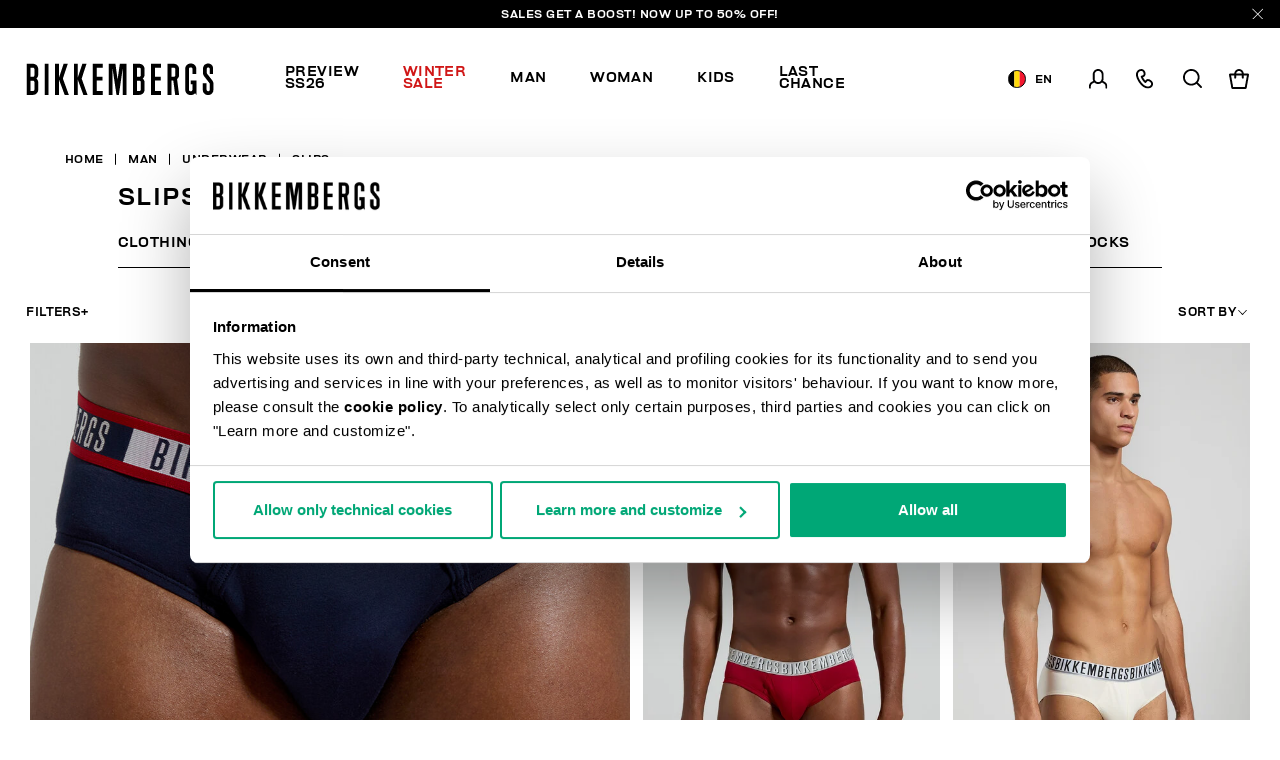

--- FILE ---
content_type: text/html;charset=UTF-8
request_url: https://www.bikkembergs.com/be-en/man/underwear/slips/
body_size: 31337
content:
<!DOCTYPE html>


<html lang="en">

<head>
<meta charset=UTF-8 />

<meta http-equiv="x-ua-compatible" content="ie=edge" />

<meta content='width=device-width, initial-scale=1.0, maximum-scale=1.0, user-scalable=0' name='viewport' />

<title>Men’s briefs: underwear & homewear | Bikkembergs</title>

<link rel="apple-touch-icon" sizes="57x57" href="/on/demandware.static/Sites-bikkembergs-Site/-/default/dwca2116af/images/favicons/apple-icon-57x57.png">
<link rel="apple-touch-icon" sizes="60x60" href="/on/demandware.static/Sites-bikkembergs-Site/-/default/dw729bb91e/images/favicons/apple-icon-60x60.png">
<link rel="apple-touch-icon" sizes="72x72" href="/on/demandware.static/Sites-bikkembergs-Site/-/default/dwcdacbea0/images/favicons/apple-icon-72x72.png">
<link rel="apple-touch-icon" sizes="76x76" href="/on/demandware.static/Sites-bikkembergs-Site/-/default/dwf2481917/images/favicons/apple-icon-76x76.png">
<link rel="apple-touch-icon" sizes="114x114" href="/on/demandware.static/Sites-bikkembergs-Site/-/default/dw6b533717/images/favicons/apple-icon-114x114.png">
<link rel="apple-touch-icon" sizes="120x120" href="/on/demandware.static/Sites-bikkembergs-Site/-/default/dwc52030db/images/favicons/apple-icon-120x120.png">
<link rel="apple-touch-icon" sizes="144x144" href="/on/demandware.static/Sites-bikkembergs-Site/-/default/dw3fec1d86/images/favicons/apple-icon-144x144.png">
<link rel="apple-touch-icon" sizes="152x152" href="/on/demandware.static/Sites-bikkembergs-Site/-/default/dw584b5eba/images/favicons/apple-icon-152x152.png">
<link rel="apple-touch-icon" sizes="180x180" href="/on/demandware.static/Sites-bikkembergs-Site/-/default/dw5c469389/images/favicons/apple-icon-180x180.png">
<link rel="icon" type="image/png" sizes="192x192"  href="/on/demandware.static/Sites-bikkembergs-Site/-/default/dw5f8cf5ee/images/favicons/android-icon-192x192.png">
<link rel="icon" type="image/png" sizes="32x32" href="/on/demandware.static/Sites-bikkembergs-Site/-/default/dwe8726ca8/images/favicons/favicon-32x32.png">
<link rel="icon" type="image/png" sizes="96x96" href="/on/demandware.static/Sites-bikkembergs-Site/-/default/dw356e9118/images/favicons/favicon-96x96.png">
<link rel="icon" type="image/png" sizes="16x16" href="/on/demandware.static/Sites-bikkembergs-Site/-/default/dwd909fc2c/images/favicons/favicon-16x16.png">

<meta name="msapplication-TileColor" content="#ffffff">
<meta name="msapplication-TileImage" content="/on/demandware.static/Sites-bikkembergs-Site/-/default/dw9e94c6f6/images/favicons/ms-icon-144x144.png">
<meta name="theme-color" content="#ffffff">


<meta name="description" content=" Discover the men's underwear briefs collection: comfortable and sporty briefs, made of cotton. Shop now on the official Bikkembergs website."/>
<meta name="keywords" content=" "/>
















    <script>
        window.googleAnalytics = {
            DATA_LAYER_NAME : 'dataLayer',
            ANALYTICS_EVENTS_KEY : 'analyticsEvents',
            TRACK_CHECKOUT_STEP_URL : 'https://www.bikkembergs.com/on/demandware.store/Sites-bikkembergs-Site/en_BE/Checkout-TrackStep'
        };

        var dataLayer = dataLayer || [];
    </script>

    
        












<script>
    var tempDlValues = "{&quot;login&quot;:&quot;0&quot;,&quot;userId&quot;:&quot;&quot;,&quot;loggedStatus&quot;:&quot;not-logged&quot;,&quot;dateRegistration&quot;:&quot;&quot;,&quot;deviceType&quot;:&quot;d&quot;,&quot;pageType&quot;:&quot;listing&quot;,&quot;shopType&quot;:&quot;third-level&quot;,&quot;channel&quot;:&quot;store&quot;,&quot;dateFirstPurchase&quot;:&quot;&quot;,&quot;dateLastPurchase&quot;:&quot;&quot;,&quot;cartTotalProduct&quot;:0,&quot;wishlistTotalProducts&quot;:0,&quot;country&quot;:&quot;BE&quot;,&quot;firstLevelCategory&quot;:&quot;Man&quot;,&quot;secondLevelCategory&quot;:&quot;Underwear&quot;,&quot;thirdLevelCategory&quot;:&quot;Slips&quot;}";
    dataLayer.push(JSON.parse(tempDlValues.replace(/&quot;/g, '"')));
</script>

    

    
        <!-- Google Tag Manager -->
        <script>(function(w,d,s,l,i){w[l]=w[l]||[];w[l].push({'gtm.start':
        new Date().getTime(),event:'gtm.js'});var f=d.getElementsByTagName(s)[0],
        j=d.createElement(s),dl=l!='dataLayer'?'&l='+l:'';j.async=true;j.src=
        'https://www.googletagmanager.com/gtm.js?id='+i+dl+ '&gtm_auth=CR5rI-z6G-Q4lR0qCWtYjw&gtm_preview=env-2&gtm_cookies_win=x';f.parentNode.insertBefore(j,f);
        })(window,document,'script','dataLayer','GTM-T7RQ3T8');</script>
        <!-- End Google Tag Manager -->
    

    <script>
        
            
        
        
        
            dataLayer = dataLayer.concat(
                [{"event":"productsImpression","ecommerce":{"currencyCode":"EUR","actionField":{"list":"Category Listing"},"impressions":[{"id":"252BKK52USP29TR0055","name":"3-pack men's briefs with jacquard logo","price":34.9,"quantity":1,"brand":"brandNotDefined","category":"Slips","position":"1","list":"Category Listing"},{"id":"252BKK52USP28BI0020","name":"2-pack men's briefs","price":27.9,"quantity":1,"brand":"brandNotDefined","category":"Slips","position":"2","list":"Category Listing"},{"id":"242BKK42USP18TR0079","name":"3-Pack men's briefs","price":34.9,"quantity":1,"brand":"brandNotDefined","category":"Slips","position":"3","list":"Category Listing"},{"id":"252BKK52USP27TR0055","name":"3-pack men's briefs color block","price":34.9,"quantity":1,"brand":"brandNotDefined","category":"Slips","position":"4","list":"Category Listing"},{"id":"242BKK42USP20BI0000","name":"2-Pack men's briefs","price":27.9,"quantity":1,"brand":"brandNotDefined","category":"Slips","position":"5","list":"Category Listing"},{"id":"242BKK42USP17BI0058","name":"2-Pack Soccer men's briefs","price":27.9,"quantity":1,"brand":"brandNotDefined","category":"Slips","position":"6","list":"Category Listing"},{"id":"242BKK42USP21BI1234","name":"2-Pack Christmas men's briefs","price":27.9,"quantity":1,"brand":"brandNotDefined","category":"Slips","position":"7","list":"Category Listing"},{"id":"241BKK1USP10BI0000","name":"2-pack men's high-waisted men's briefs","price":27.5,"quantity":1,"brand":"brandNotDefined","category":"Slips","position":"8","list":"Category Listing"},{"id":"221BKK1USP01BI0000","name":"2-pack men's briefs in stretch cotton","price":24.9,"quantity":1,"brand":"brandNotDefined","category":"Slips","position":"9","list":"Category Listing"},{"id":"221BKK1USP02BI1111","name":"2-pack men's briefs in stretch cotton","price":24.9,"quantity":1,"brand":"brandNotDefined","category":"Slips","position":"10","list":"Category Listing"},{"id":"221BKK1USP02BI0055","name":"2-pack men's briefs in stretch cotton","price":24.9,"quantity":1,"brand":"brandNotDefined","category":"Slips","position":"11","list":"Category Listing"},{"id":"221BKK1USP01BI0055","name":"2-pack men's briefs in stretch cotton","price":24.9,"quantity":1,"brand":"brandNotDefined","category":"Slips","position":"12","list":"Category Listing"},{"id":"221BKK1USP01BI1111","name":"2-pack men's briefs in stretch cotton","price":24.9,"quantity":1,"brand":"brandNotDefined","category":"Slips","position":"13","list":"Category Listing"},{"id":"221BKK1USP02TR1111","name":"3-pack men's briefs in stretch cotton","price":34.9,"quantity":1,"brand":"brandNotDefined","category":"Slips","position":"14","list":"Category Listing"},{"id":"221BKK1USP02TR0055","name":"3-pack men's briefs in stretch cotton","price":34.9,"quantity":1,"brand":"brandNotDefined","category":"Slips","position":"15","list":"Category Listing"},{"id":"242BKK42USP20BI0076","name":"2-Pack men's briefs","price":27.9,"quantity":1,"brand":"brandNotDefined","category":"Slips","position":"16","list":"Category Listing"},{"id":"242BKK42USP18TR0058","name":"3-Pack men's briefs","price":34.9,"quantity":1,"brand":"brandNotDefined","category":"Slips","position":"17","list":"Category Listing"},{"id":"241BKK1USP11BI1111","name":"2-pack silver men's briefs","price":27.5,"quantity":1,"brand":"brandNotDefined","category":"Slips","position":"18","list":"Category Listing"}]}}]
            );
        
    </script>

    <script>
        
        
        
    </script>






    
        <meta name="robots" content="INDEX,FOLLOW" />
    


    
    
    
        <link rel="next" href="https://www.bikkembergs.com/be-en/man/underwear/slips/?prefn1=countryRestriction&amp;prefv1=NONE%7CONLY_UE&amp;start=18&amp;sz=18">
    


    
    
       <link rel="canonical" href="https://www.bikkembergs.com/be-en/man/underwear/slips/"/>
    





    
    
        
            <link rel="alternate" href="https://www.bikkembergs.com/al-en/man/underwear/slips/" hreflang="en-al" />
        
            <link rel="alternate" href="https://www.bikkembergs.com/dz-fr/homme/sous-v%C3%AAtements/slips/" hreflang="fr-dz" />
        
            <link rel="alternate" href="https://www.bikkembergs.com/ad-fr/homme/sous-v%C3%AAtements/slips/" hreflang="fr-ad" />
        
            <link rel="alternate" href="https://www.bikkembergs.com/ad-es/hombre/ropa-interior/slips/" hreflang="es-ad" />
        
            <link rel="alternate" href="https://www.bikkembergs.com/ar-es/hombre/ropa-interior/slips/" hreflang="es-ar" />
        
            <link rel="alternate" href="https://www.bikkembergs.com/au-en/man/underwear/slips/" hreflang="en-au" />
        
            <link rel="alternate" href="https://www.bikkembergs.com/at-de/mann/unterw%C3%A4sche/slip/" hreflang="de-at" />
        
            <link rel="alternate" href="https://www.bikkembergs.com/bh-en/man/underwear/slips/" hreflang="en-bh" />
        
            <link rel="alternate" href="https://www.bikkembergs.com/by-ru/%D0%BC%D1%83%D0%B6%D1%87%D0%B8%D0%BD%D0%B0/%D0%BD%D0%B8%D0%B6%D0%BD%D0%B5%D0%B5-%D0%B1%D0%B5%D0%BB%D1%8C%D0%B5/%D0%B1%D1%80%D0%B8%D1%84%D1%8B/" hreflang="ru-by" />
        
            <link rel="alternate" href="https://www.bikkembergs.com/be-fr/homme/sous-v%C3%AAtements/slips/" hreflang="fr-be" />
        
            <link rel="alternate" href="https://www.bikkembergs.com/ba-en/man/underwear/slips/" hreflang="en-ba" />
        
            <link rel="alternate" href="https://www.bikkembergs.com/bn-en/man/underwear/slips/" hreflang="en-bn" />
        
            <link rel="alternate" href="https://www.bikkembergs.com/bg-en/man/underwear/slips/" hreflang="en-bg" />
        
            <link rel="alternate" href="https://www.bikkembergs.com/ca-fr/homme/sous-v%C3%AAtements/slips/" hreflang="fr-ca" />
        
            <link rel="alternate" href="https://www.bikkembergs.com/ca-en/man/underwear/slips/" hreflang="en-ca" />
        
            <link rel="alternate" href="https://www.bikkembergs.com/cl-es/hombre/ropa-interior/slips/" hreflang="es-cl" />
        
            <link rel="alternate" href="https://www.bikkembergs.com/hr-en/man/underwear/slips/" hreflang="en-hr" />
        
            <link rel="alternate" href="https://www.bikkembergs.com/cy-en/man/underwear/slips/" hreflang="en-cy" />
        
            <link rel="alternate" href="https://www.bikkembergs.com/cz-en/man/underwear/slips/" hreflang="en-cz" />
        
            <link rel="alternate" href="https://www.bikkembergs.com/dk-en/man/underwear/slips/" hreflang="en-dk" />
        
            <link rel="alternate" href="https://www.bikkembergs.com/do-es/hombre/ropa-interior/slips/" hreflang="es-do" />
        
            <link rel="alternate" href="https://www.bikkembergs.com/eg-en/man/underwear/slips/" hreflang="en-eg" />
        
            <link rel="alternate" href="https://www.bikkembergs.com/ee-ru/%D0%BC%D1%83%D0%B6%D1%87%D0%B8%D0%BD%D0%B0/%D0%BD%D0%B8%D0%B6%D0%BD%D0%B5%D0%B5-%D0%B1%D0%B5%D0%BB%D1%8C%D0%B5/%D0%B1%D1%80%D0%B8%D1%84%D1%8B/" hreflang="ru-ee" />
        
            <link rel="alternate" href="https://www.bikkembergs.com/ee-en/man/underwear/slips/" hreflang="en-ee" />
        
            <link rel="alternate" href="https://www.bikkembergs.com/fi-en/man/underwear/slips/" hreflang="en-fi" />
        
            <link rel="alternate" href="https://www.bikkembergs.com/fr-fr/homme/sous-v%C3%AAtements/slips/" hreflang="fr-fr" />
        
            <link rel="alternate" href="https://www.bikkembergs.com/de-de/mann/unterw%C3%A4sche/slip/" hreflang="de-de" />
        
            <link rel="alternate" href="https://www.bikkembergs.com/gr-en/man/underwear/slips/" hreflang="en-gr" />
        
            <link rel="alternate" href="https://www.bikkembergs.com/hk-en/man/underwear/slips/" hreflang="en-hk" />
        
            <link rel="alternate" href="https://www.bikkembergs.com/hu-en/man/underwear/slips/" hreflang="en-hu" />
        
            <link rel="alternate" href="https://www.bikkembergs.com/is-en/man/underwear/slips/" hreflang="en-is" />
        
            <link rel="alternate" href="https://www.bikkembergs.com/in-en/man/underwear/slips/" hreflang="en-in" />
        
            <link rel="alternate" href="https://www.bikkembergs.com/id-en/man/underwear/slips/" hreflang="en-id" />
        
            <link rel="alternate" href="https://www.bikkembergs.com/ie-en/man/underwear/slips/" hreflang="en-ie" />
        
            <link rel="alternate" href="https://www.bikkembergs.com/il-en/man/underwear/slips/" hreflang="en-il" />
        
            <link rel="alternate" href="https://www.bikkembergs.com/it-it/uomo/intimo/slip/" hreflang="it-it" />
        
            <link rel="alternate" href="https://www.bikkembergs.com/jp-en/man/underwear/slips/" hreflang="en-jp" />
        
            <link rel="alternate" href="https://www.bikkembergs.com/kr-en/man/underwear/slips/" hreflang="en-kr" />
        
            <link rel="alternate" href="https://www.bikkembergs.com/kw-en/man/underwear/slips/" hreflang="en-kw" />
        
            <link rel="alternate" href="https://www.bikkembergs.com/lv-ru/%D0%BC%D1%83%D0%B6%D1%87%D0%B8%D0%BD%D0%B0/%D0%BD%D0%B8%D0%B6%D0%BD%D0%B5%D0%B5-%D0%B1%D0%B5%D0%BB%D1%8C%D0%B5/%D0%B1%D1%80%D0%B8%D1%84%D1%8B/" hreflang="ru-lv" />
        
            <link rel="alternate" href="https://www.bikkembergs.com/lv-en/man/underwear/slips/" hreflang="en-lv" />
        
            <link rel="alternate" href="https://www.bikkembergs.com/lb-en/man/underwear/slips/" hreflang="en-lb" />
        
            <link rel="alternate" href="https://www.bikkembergs.com/lr-en/man/underwear/slips/" hreflang="en-lr" />
        
            <link rel="alternate" href="https://www.bikkembergs.com/li-en/man/underwear/slips/" hreflang="en-li" />
        
            <link rel="alternate" href="https://www.bikkembergs.com/lt-ru/%D0%BC%D1%83%D0%B6%D1%87%D0%B8%D0%BD%D0%B0/%D0%BD%D0%B8%D0%B6%D0%BD%D0%B5%D0%B5-%D0%B1%D0%B5%D0%BB%D1%8C%D0%B5/%D0%B1%D1%80%D0%B8%D1%84%D1%8B/" hreflang="ru-lt" />
        
            <link rel="alternate" href="https://www.bikkembergs.com/lt-en/man/underwear/slips/" hreflang="en-lt" />
        
            <link rel="alternate" href="https://www.bikkembergs.com/lu-fr/homme/sous-v%C3%AAtements/slips/" hreflang="fr-lu" />
        
            <link rel="alternate" href="https://www.bikkembergs.com/lu-en/man/underwear/slips/" hreflang="en-lu" />
        
            <link rel="alternate" href="https://www.bikkembergs.com/mo-en/man/underwear/slips/" hreflang="en-mo" />
        
            <link rel="alternate" href="https://www.bikkembergs.com/mk-en/man/underwear/slips/" hreflang="en-mk" />
        
            <link rel="alternate" href="https://www.bikkembergs.com/my-en/man/underwear/slips/" hreflang="en-my" />
        
            <link rel="alternate" href="https://www.bikkembergs.com/mt-en/man/underwear/slips/" hreflang="en-mt" />
        
            <link rel="alternate" href="https://www.bikkembergs.com/mx-es/hombre/ropa-interior/slips/" hreflang="es-mx" />
        
            <link rel="alternate" href="https://www.bikkembergs.com/md-ru/%D0%BC%D1%83%D0%B6%D1%87%D0%B8%D0%BD%D0%B0/%D0%BD%D0%B8%D0%B6%D0%BD%D0%B5%D0%B5-%D0%B1%D0%B5%D0%BB%D1%8C%D0%B5/%D0%B1%D1%80%D0%B8%D1%84%D1%8B/" hreflang="ru-md" />
        
            <link rel="alternate" href="https://www.bikkembergs.com/md-en/man/underwear/slips/" hreflang="en-md" />
        
            <link rel="alternate" href="https://www.bikkembergs.com/mc-fr/homme/sous-v%C3%AAtements/slips/" hreflang="fr-mc" />
        
            <link rel="alternate" href="https://www.bikkembergs.com/me-en/man/underwear/slips/" hreflang="en-me" />
        
            <link rel="alternate" href="https://www.bikkembergs.com/ma-fr/homme/sous-v%C3%AAtements/slips/" hreflang="fr-ma" />
        
            <link rel="alternate" href="https://www.bikkembergs.com/nl-en/man/underwear/slips/" hreflang="en-nl" />
        
            <link rel="alternate" href="https://www.bikkembergs.com/nz-en/man/underwear/slips/" hreflang="en-nz" />
        
            <link rel="alternate" href="https://www.bikkembergs.com/no-en/man/underwear/slips/" hreflang="en-no" />
        
            <link rel="alternate" href="https://www.bikkembergs.com/pa-es/hombre/ropa-interior/slips/" hreflang="es-pa" />
        
            <link rel="alternate" href="https://www.bikkembergs.com/py-es/hombre/ropa-interior/slips/" hreflang="es-py" />
        
            <link rel="alternate" href="https://www.bikkembergs.com/pe-es/hombre/ropa-interior/slips/" hreflang="es-pe" />
        
            <link rel="alternate" href="https://www.bikkembergs.com/ph-en/man/underwear/slips/" hreflang="en-ph" />
        
            <link rel="alternate" href="https://www.bikkembergs.com/pl-en/man/underwear/slips/" hreflang="en-pl" />
        
            <link rel="alternate" href="https://www.bikkembergs.com/pt-en/man/underwear/slips/" hreflang="en-pt" />
        
            <link rel="alternate" href="https://www.bikkembergs.com/qa-en/man/underwear/slips/" hreflang="en-qa" />
        
            <link rel="alternate" href="https://www.bikkembergs.com/ro-en/man/underwear/slips/" hreflang="en-ro" />
        
            <link rel="alternate" href="https://www.bikkembergs.com/ru-ru/%D0%BC%D1%83%D0%B6%D1%87%D0%B8%D0%BD%D0%B0/%D0%BD%D0%B8%D0%B6%D0%BD%D0%B5%D0%B5-%D0%B1%D0%B5%D0%BB%D1%8C%D0%B5/%D0%B1%D1%80%D0%B8%D1%84%D1%8B/" hreflang="ru-ru" />
        
            <link rel="alternate" href="https://www.bikkembergs.com/sa-en/man/underwear/slips/" hreflang="en-sa" />
        
            <link rel="alternate" href="https://www.bikkembergs.com/rs-en/man/underwear/slips/" hreflang="en-rs" />
        
            <link rel="alternate" href="https://www.bikkembergs.com/sg-en/man/underwear/slips/" hreflang="en-sg" />
        
            <link rel="alternate" href="https://www.bikkembergs.com/sk-en/man/underwear/slips/" hreflang="en-sk" />
        
            <link rel="alternate" href="https://www.bikkembergs.com/si-en/man/underwear/slips/" hreflang="en-si" />
        
            <link rel="alternate" href="https://www.bikkembergs.com/za-en/man/underwear/slips/" hreflang="en-za" />
        
            <link rel="alternate" href="https://www.bikkembergs.com/es-es/hombre/ropa-interior/slips/" hreflang="es-es" />
        
            <link rel="alternate" href="https://www.bikkembergs.com/se-en/man/underwear/slips/" hreflang="en-se" />
        
            <link rel="alternate" href="https://www.bikkembergs.com/ch-de/mann/unterw%C3%A4sche/slip/" hreflang="de-ch" />
        
            <link rel="alternate" href="https://www.bikkembergs.com/ch-fr/homme/sous-v%C3%AAtements/slips/" hreflang="fr-ch" />
        
            <link rel="alternate" href="https://www.bikkembergs.com/ch-it/uomo/intimo/slip/" hreflang="it-ch" />
        
            <link rel="alternate" href="https://www.bikkembergs.com/tw-en/man/underwear/slips/" hreflang="en-tw" />
        
            <link rel="alternate" href="https://www.bikkembergs.com/th-en/man/underwear/slips/" hreflang="en-th" />
        
            <link rel="alternate" href="https://www.bikkembergs.com/tn-fr/homme/sous-v%C3%AAtements/slips/" hreflang="fr-tn" />
        
            <link rel="alternate" href="https://www.bikkembergs.com/tr-en/man/underwear/slips/" hreflang="en-tr" />
        
            <link rel="alternate" href="https://www.bikkembergs.com/ua-ru/%D0%BC%D1%83%D0%B6%D1%87%D0%B8%D0%BD%D0%B0/%D0%BD%D0%B8%D0%B6%D0%BD%D0%B5%D0%B5-%D0%B1%D0%B5%D0%BB%D1%8C%D0%B5/%D0%B1%D1%80%D0%B8%D1%84%D1%8B/" hreflang="ru-ua" />
        
            <link rel="alternate" href="https://www.bikkembergs.com/ua-en/man/underwear/slips/" hreflang="en-ua" />
        
            <link rel="alternate" href="https://www.bikkembergs.com/ae-en/man/underwear/slips/" hreflang="en-ae" />
        
            <link rel="alternate" href="https://www.bikkembergs.com/gb-en/man/underwear/slips/" hreflang="en-gb" />
        
            <link rel="alternate" href="https://www.bikkembergs.com/us-en/man/underwear/slips/" hreflang="en-us" />
        
            <link rel="alternate" href="https://www.bikkembergs.com/vn-en/man/underwear/slips/" hreflang="en-vn" />
        
        <link rel="alternate" href="https://www.bikkembergs.com/default-en/man/underwear/slips/" hreflang="x-default" />
    


<meta property="og:title" content="Men&rsquo;s briefs: underwear &amp; homewear | Bikkembergs" />

    
    
        <meta property="og:url" content="https://www.bikkembergs.com/be-en/man/underwear/slips/"/>
    

<meta property="og:type" content="website" />
<meta property="og:description" content="Discover the men's underwear briefs collection: comfortable and sporty briefs, made of cotton. Shop now on the official Bikkembergs website." />
<meta property="og:image" content="https://www.bikkembergs.com/on/demandware.static/Sites-bikkembergs-Site/-/default/dw34d9c14b/images/logo.jpg" />

<script type="application/ld+json">
    {
        "@context": "http://schema.org",
        "@type": "Organization",
        "brand" : "Bikkembergs",
        "logo": "https://www.bikkembergs.com/on/demandware.static/Sites-bikkembergs-Site/-/default/dw34d9c14b/images/logo.jpg",
        "url": "https://www.bikkembergs.com/be-en/",
        "description" : "",
        "address": {
            "@type": "PostalAddress",
            "addressLocality": "Milano (MI) - Italy",
            "streetAddress": "VIA STENDHAL 36"
        },
        "contactPoint": [{
            "@type": "ContactPoint",
            "telephone": "+39 02 37920551",
            "contactType": "Customer Service",
            "contactOption": "TollFree",
            "areaServed": "[&quot;JP&quot;,&quot;AL&quot;,&quot;DZ&quot;,&quot;AD&quot;,&quot;AR&quot;,&quot;AU&quot;,&quot;AT&quot;,&quot;BH&quot;,&quot;BY&quot;,&quot;BE&quot;,&quot;BA&quot;,&quot;BN&quot;,&quot;BG&quot;,&quot;CA&quot;,&quot;CL&quot;,&quot;HR&quot;,&quot;CY&quot;,&quot;CZ&quot;,&quot;DK&quot;,&quot;DO&quot;,&quot;EG&quot;,&quot;EE&quot;,&quot;FI&quot;,&quot;FR&quot;,&quot;DE&quot;,&quot;GR&quot;,&quot;HK&quot;,&quot;HU&quot;,&quot;IS&quot;,&quot;IN&quot;,&quot;ID&quot;,&quot;IE&quot;,&quot;IL&quot;,&quot;IT&quot;,&quot;KR&quot;,&quot;KW&quot;,&quot;LV&quot;,&quot;LB&quot;,&quot;LR&quot;,&quot;LI&quot;,&quot;LT&quot;,&quot;LU&quot;,&quot;MO&quot;,&quot;MK&quot;,&quot;MY&quot;,&quot;MT&quot;,&quot;MX&quot;,&quot;MD&quot;,&quot;MC&quot;,&quot;ME&quot;,&quot;MA&quot;,&quot;NL&quot;,&quot;NZ&quot;,&quot;NO&quot;,&quot;PA&quot;,&quot;PY&quot;,&quot;PE&quot;,&quot;PH&quot;,&quot;PL&quot;,&quot;PT&quot;,&quot;QA&quot;,&quot;RO&quot;,&quot;RU&quot;,&quot;SA&quot;,&quot;RS&quot;,&quot;SG&quot;,&quot;SK&quot;,&quot;SI&quot;,&quot;ZA&quot;,&quot;ES&quot;,&quot;SE&quot;,&quot;CH&quot;,&quot;TW&quot;,&quot;TH&quot;,&quot;TN&quot;,&quot;TR&quot;,&quot;UA&quot;,&quot;AE&quot;,&quot;GB&quot;,&quot;US&quot;,&quot;VE&quot;,&quot;VN&quot;,&quot;OTHER&quot;]"
        },
        {
            "@type": "ContactPoint",
            "telephone": "+39 049 8594000",
            "contactType": "Customer Service",
            "contactOption": "TollFree",
            "areaServed": "[&quot;JP&quot;,&quot;AL&quot;,&quot;DZ&quot;,&quot;AD&quot;,&quot;AR&quot;,&quot;AU&quot;,&quot;AT&quot;,&quot;BH&quot;,&quot;BY&quot;,&quot;BE&quot;,&quot;BA&quot;,&quot;BN&quot;,&quot;BG&quot;,&quot;CA&quot;,&quot;CL&quot;,&quot;HR&quot;,&quot;CY&quot;,&quot;CZ&quot;,&quot;DK&quot;,&quot;DO&quot;,&quot;EG&quot;,&quot;EE&quot;,&quot;FI&quot;,&quot;FR&quot;,&quot;DE&quot;,&quot;GR&quot;,&quot;HK&quot;,&quot;HU&quot;,&quot;IS&quot;,&quot;IN&quot;,&quot;ID&quot;,&quot;IE&quot;,&quot;IL&quot;,&quot;IT&quot;,&quot;KR&quot;,&quot;KW&quot;,&quot;LV&quot;,&quot;LB&quot;,&quot;LR&quot;,&quot;LI&quot;,&quot;LT&quot;,&quot;LU&quot;,&quot;MO&quot;,&quot;MK&quot;,&quot;MY&quot;,&quot;MT&quot;,&quot;MX&quot;,&quot;MD&quot;,&quot;MC&quot;,&quot;ME&quot;,&quot;MA&quot;,&quot;NL&quot;,&quot;NZ&quot;,&quot;NO&quot;,&quot;PA&quot;,&quot;PY&quot;,&quot;PE&quot;,&quot;PH&quot;,&quot;PL&quot;,&quot;PT&quot;,&quot;QA&quot;,&quot;RO&quot;,&quot;RU&quot;,&quot;SA&quot;,&quot;RS&quot;,&quot;SG&quot;,&quot;SK&quot;,&quot;SI&quot;,&quot;ZA&quot;,&quot;ES&quot;,&quot;SE&quot;,&quot;CH&quot;,&quot;TW&quot;,&quot;TH&quot;,&quot;TN&quot;,&quot;TR&quot;,&quot;UA&quot;,&quot;AE&quot;,&quot;GB&quot;,&quot;US&quot;,&quot;VE&quot;,&quot;VN&quot;,&quot;OTHER&quot;]"
        }],
        "sameAs": [
            "https://www.youtube.com/user/DirkBikkembergsTV",
            "https://twitter.com/dirkbikkembergs",
            "https://www.facebook.com/dirkbikkembergs",
            "https://www.instagram.com/dirkbikkembergs/"
        ],
        "potentialAction": {
            "@type": "SearchAction",
            "target": "https://www.bikkembergs.com/be-en/search?q={search_term_string}",
            "query-input": "required name=search_term_string"
        }
    }
</script>





    <script>(function(c,h,i,j,k,b,l,z){var m=c.scripts[0],a=c.createElement(j),d=[/^\/[a-z]{2}\-([a-z]{2})(\/.*)?$/g.exec(i),/^([a-z]{2})\./.exec(h),/\.([a-z]{2,})$/.exec(h)],n={au:"en",ca:"en",cz:"cs",dk:"da",ee:"et",no:"nb",se:"sv",uk:"en"},f=0;for(f of d)if(d=f?f[1]:l,f)break;d=2==d.length?d:l,d=n[d]?n[d]:d,a.id=k,a.setAttribute("data-culture",d),a.setAttribute("data-consentmode",z),a.src="https://consent.cookiebot.com/uc.js?cbid="+b,a.async=!0,m.parentNode.insertBefore(a,m)})(document,location.hostname,location.pathname,"script","Cookiebot","c6916c4d-38d1-4e19-8c1b-43ba7cee8eea","en","disabled")</script>


<link rel="preload" href="/on/demandware.static/Sites-bikkembergs-Site/-/en_BE/v1769383163605/css/fonts.css" as="style" />


<link  rel="stylesheet" href="/on/demandware.static/Sites-bikkembergs-Site/-/en_BE/v1769383163605/css/fonts.css" />
<link  rel="stylesheet" href="/on/demandware.static/Sites-bikkembergs-Site/-/en_BE/v1769383163605/css/global.css" />


    <link rel="stylesheet" href="/on/demandware.static/Sites-bikkembergs-Site/-/en_BE/v1769383163605/css/search.css"  />

    <link rel="stylesheet" href="/on/demandware.static/Sites-bikkembergs-Site/-/en_BE/v1769383163605/css/common/layout/page.css"  />


<!-- GOOGLE RECAPTCHA -->
<script src='https://www.google.com/recaptcha/api.js'></script>


<!-- PAYPAL API -->

    
        
            <script src="https://www.paypalobjects.com/api/checkout.min.js" defer></script>
        
    

<!-- /PAYPAL API -->


<!-- HOTJAR -->

    <script>    (function(h,o,t,j,a,r){        h.hj=h.hj||function(){(h.hj.q=h.hj.q||[]).push(arguments)};        h._hjSettings={hjid:2788587,hjsv:6};        a=o.getElementsByTagName('head')[0];        r=o.createElement('script');r.async=1;        r.src=t+h._hjSettings.hjid+j+h._hjSettings.hjsv;        a.appendChild(r);    })(window,document,'https://static.hotjar.com/c/hotjar-','.js?sv=');</script

<!-- /HOTJAR -->




<script type="text/javascript">//<!--
/* <![CDATA[ (head-active_data.js) */
var dw = (window.dw || {});
dw.ac = {
    _analytics: null,
    _events: [],
    _category: "",
    _searchData: "",
    _anact: "",
    _anact_nohit_tag: "",
    _analytics_enabled: "true",
    _timeZone: "Europe/Rome",
    _capture: function(configs) {
        if (Object.prototype.toString.call(configs) === "[object Array]") {
            configs.forEach(captureObject);
            return;
        }
        dw.ac._events.push(configs);
    },
	capture: function() { 
		dw.ac._capture(arguments);
		// send to CQ as well:
		if (window.CQuotient) {
			window.CQuotient.trackEventsFromAC(arguments);
		}
	},
    EV_PRD_SEARCHHIT: "searchhit",
    EV_PRD_DETAIL: "detail",
    EV_PRD_RECOMMENDATION: "recommendation",
    EV_PRD_SETPRODUCT: "setproduct",
    applyContext: function(context) {
        if (typeof context === "object" && context.hasOwnProperty("category")) {
        	dw.ac._category = context.category;
        }
        if (typeof context === "object" && context.hasOwnProperty("searchData")) {
        	dw.ac._searchData = context.searchData;
        }
    },
    setDWAnalytics: function(analytics) {
        dw.ac._analytics = analytics;
    },
    eventsIsEmpty: function() {
        return 0 == dw.ac._events.length;
    }
};
/* ]]> */
// -->
</script>
<script type="text/javascript">//<!--
/* <![CDATA[ (head-cquotient.js) */
var CQuotient = window.CQuotient = {};
CQuotient.clientId = 'bcld-bikkembergs';
CQuotient.realm = 'BCLD';
CQuotient.siteId = 'bikkembergs';
CQuotient.instanceType = 'prd';
CQuotient.locale = 'en_BE';
CQuotient.fbPixelId = '__UNKNOWN__';
CQuotient.activities = [];
CQuotient.cqcid='';
CQuotient.cquid='';
CQuotient.cqeid='';
CQuotient.cqlid='';
CQuotient.apiHost='api.cquotient.com';
/* Turn this on to test against Staging Einstein */
/* CQuotient.useTest= true; */
CQuotient.useTest = ('true' === 'false');
CQuotient.initFromCookies = function () {
	var ca = document.cookie.split(';');
	for(var i=0;i < ca.length;i++) {
	  var c = ca[i];
	  while (c.charAt(0)==' ') c = c.substring(1,c.length);
	  if (c.indexOf('cqcid=') == 0) {
		CQuotient.cqcid=c.substring('cqcid='.length,c.length);
	  } else if (c.indexOf('cquid=') == 0) {
		  var value = c.substring('cquid='.length,c.length);
		  if (value) {
		  	var split_value = value.split("|", 3);
		  	if (split_value.length > 0) {
			  CQuotient.cquid=split_value[0];
		  	}
		  	if (split_value.length > 1) {
			  CQuotient.cqeid=split_value[1];
		  	}
		  	if (split_value.length > 2) {
			  CQuotient.cqlid=split_value[2];
		  	}
		  }
	  }
	}
}
CQuotient.getCQCookieId = function () {
	if(window.CQuotient.cqcid == '')
		window.CQuotient.initFromCookies();
	return window.CQuotient.cqcid;
};
CQuotient.getCQUserId = function () {
	if(window.CQuotient.cquid == '')
		window.CQuotient.initFromCookies();
	return window.CQuotient.cquid;
};
CQuotient.getCQHashedEmail = function () {
	if(window.CQuotient.cqeid == '')
		window.CQuotient.initFromCookies();
	return window.CQuotient.cqeid;
};
CQuotient.getCQHashedLogin = function () {
	if(window.CQuotient.cqlid == '')
		window.CQuotient.initFromCookies();
	return window.CQuotient.cqlid;
};
CQuotient.trackEventsFromAC = function (/* Object or Array */ events) {
try {
	if (Object.prototype.toString.call(events) === "[object Array]") {
		events.forEach(_trackASingleCQEvent);
	} else {
		CQuotient._trackASingleCQEvent(events);
	}
} catch(err) {}
};
CQuotient._trackASingleCQEvent = function ( /* Object */ event) {
	if (event && event.id) {
		if (event.type === dw.ac.EV_PRD_DETAIL) {
			CQuotient.trackViewProduct( {id:'', alt_id: event.id, type: 'raw_sku'} );
		} // not handling the other dw.ac.* events currently
	}
};
CQuotient.trackViewProduct = function(/* Object */ cqParamData){
	var cq_params = {};
	cq_params.cookieId = CQuotient.getCQCookieId();
	cq_params.userId = CQuotient.getCQUserId();
	cq_params.emailId = CQuotient.getCQHashedEmail();
	cq_params.loginId = CQuotient.getCQHashedLogin();
	cq_params.product = cqParamData.product;
	cq_params.realm = cqParamData.realm;
	cq_params.siteId = cqParamData.siteId;
	cq_params.instanceType = cqParamData.instanceType;
	cq_params.locale = CQuotient.locale;
	
	if(CQuotient.sendActivity) {
		CQuotient.sendActivity(CQuotient.clientId, 'viewProduct', cq_params);
	} else {
		CQuotient.activities.push({activityType: 'viewProduct', parameters: cq_params});
	}
};
/* ]]> */
// -->
</script>
<!-- Demandware Apple Pay -->

<style type="text/css">ISAPPLEPAY{display:inline}.dw-apple-pay-button,.dw-apple-pay-button:hover,.dw-apple-pay-button:active{background-color:black;background-image:-webkit-named-image(apple-pay-logo-white);background-position:50% 50%;background-repeat:no-repeat;background-size:75% 60%;border-radius:5px;border:1px solid black;box-sizing:border-box;margin:5px auto;min-height:30px;min-width:100px;padding:0}
.dw-apple-pay-button:after{content:'Apple Pay';visibility:hidden}.dw-apple-pay-button.dw-apple-pay-logo-white{background-color:white;border-color:white;background-image:-webkit-named-image(apple-pay-logo-black);color:black}.dw-apple-pay-button.dw-apple-pay-logo-white.dw-apple-pay-border{border-color:black}</style>

</head>
<body>

















    
        <!-- Google Tag Manager (noscript) -->
        <noscript><iframe src="https://www.googletagmanager.com/ns.html?id=GTM-T7RQ3T8&gtm_auth=CR5rI-z6G-Q4lR0qCWtYjw&gtm_preview=env-2&gtm_cookies_win=x"
        height="0" width="0" style="display:none;visibility:hidden"></iframe></noscript>
        <!-- End Google Tag Manager (noscript) -->
    






    
    



<div id="wrapper">
<script>//common/scripts.isml</script>
<script defer type="text/javascript" src="/on/demandware.static/Sites-bikkembergs-Site/-/en_BE/v1769383163605/js/main.js"></script>

    <script defer type="text/javascript" src="/on/demandware.static/Sites-bikkembergs-Site/-/en_BE/v1769383163605/js/search.js"
        
        >
    </script>

    <script defer type="text/javascript" src="/on/demandware.static/Sites-bikkembergs-Site/-/en_BE/v1769383163605/js/googleAnalytics.js"
        
        >
    </script>


<div class="error-messaging"></div>
<div class="modal-background"></div>
<div class="page" data-action="Search-Show" data-querystring="cgid=man-underwear-slips" data-navigation="">
<header class="header-sticky">
    
    <div class="promo-message-popup container-fluid">
        <div class="promo-message">
            <div class="content">
                <button type="button" class="close-button" aria-label="Close">
                    <span class="icon icon-close-white"></span>
                </button>
                
	 


	
	<div class="promomessage-carousel-container">
		
			
				<div class="swiper-slide">
					<p><a href="https://www.bikkembergs.com/public-sale/" style="color:#ffffff;"><u>SALES GET A BOOST! NOW UP TO 50% OFF!</u></a></p>
				</div>
			
		
	</div>

 
	
            </div><!-- /content -->
        </div><!-- /promo-message -->
    </div><!-- /promo-message-popup -->




    <nav class="container-fluid">
        <div class="header">
            <div class="navbar-header position-relative">
                <div class="navbar-header-left logo">
                    <a  href="/be-en/"
                        title="Bikkembergs Home"
                        >
                        <img    src="/on/demandware.static/Sites-bikkembergs-Site/-/default/dwc3aea3a3/images/logo.svg"
                                class="header-logo ratio-logo"
                                alt="Bikkembergs"
                                title="Bikkembergs"
                        />
                    </a>
                </div><!-- /navbar-header-left -->

                <div class="navbar-header-middle">
                    <div class="multilevel-dropdown">
                        












<nav class="menu-navbar navbar navbar-xl">
    <div class="menu-group" aria-label="Main menu" role="navigation">
        <ul class="nav navbar-nav" role="menu">
            
    <li class="nav-item " role="menuitem">
        
	
	<div class="content-asset"><!-- dwMarker="content" dwContentID="0e9fa8b38eea896c7b60697c3a" -->
		<a href="https://www.bikkembergs.com/be-en/new-arrivals/" role="button" class="nav-link text-uppercase">PREVIEW SS26</a>
	</div> <!-- End content-asset -->


    </li>

            
                
                    
                       <li class="nav-item dropdown main-category " role="menuitem">
                            
                            <a href="/be-en/public-sale/"
                                id="public-sale"
                                class="nav-link dropdown-toggle text-uppercase highlighted"
                                role="button" data-toggle="dropdown"
                                aria-haspopup="true"
                                aria-expanded="false">
                                Winter Sale
                            </a>
                            
                            
                            
                            
                            <div class="dropdown-menu-wrapper" role="menu" aria-hidden="true">
    <div class="dropdown-menu-box">
        <div class="dropdown-menu-left">
            <ul class="dropdown-menu">
                
            </ul>
        </div><!-- /dropdown-menu-left -->

        <div class="dropdown-menu-center">
            
                
                    <div class="menu-col">
                        <ul class="dropdown-menu">
                            
<li class="nav-menu nav-item d-lg-none">
<div class="top-category-name text-uppercase text-center back">

Winter Sale

</div>
</li>

                            

                            
                                
                                    <li class="dropdown-item dropdown  secondary-category" role="menuitem">
                                        <a href="/be-en/man-public-sale/" id="man-public-sales" class="dropdown-link dropdown-toggle nav-link text-uppercase highlighted" role="button"
                                            data-toggle="dropdown" aria-haspopup="true" aria-expanded="false">Man</a>
                                        <ul class="dropdown-menu" role="menu" aria-hidden="true">
    
<li class="nav-menu nav-item d-lg-none">
<div class="top-category-name text-uppercase text-center back">

Winter Sale

</div>
</li>


    
        <li class="dropdown-item" role="category">
            <a href="/be-en/man-ready-to-wear-public-sales/" id="man-ready-to-wear-public-sales" role="button" class="dropdown-link nav-link text-uppercase highlighted">Clothing</a>
        </li>
    
        <li class="dropdown-item" role="category">
            <a href="/be-en/man-shoes-public-sales/" id="man-shoes-public-sales" role="button" class="dropdown-link nav-link text-uppercase highlighted">Shoes</a>
        </li>
    
        <li class="dropdown-item" role="category">
            <a href="/be-en/man-accessories-public-sales/" id="man-accessories-public-sales" role="button" class="dropdown-link nav-link text-uppercase highlighted">Accessories</a>
        </li>
    
        <li class="dropdown-item" role="category">
            <a href="/be-en/man-beachwear-public-sales/" id="man-beachwear-sales" role="button" class="dropdown-link nav-link text-uppercase highlighted">Beachwear</a>
        </li>
    
    
</ul>

                                    </li>
                                
                                
                            
                        </ul>
                    </div><!-- / center-menu col-1 -->
                
            
                
                    <div class="menu-col">
                        <ul class="dropdown-menu">
                            
<li class="nav-menu nav-item d-lg-none">
<div class="top-category-name text-uppercase text-center back">

Winter Sale

</div>
</li>

                            

                            
                                
                                    <li class="dropdown-item" role="menuitem">
                                        <a href="/be-en/woman-public-sales/" id="woman-public-sales" role="button" class="dropdown-link nav-link text-uppercase highlighted">Woman</a>
                                    </li>
                                
                                
                            
                        </ul>
                    </div><!-- / center-menu col-1 -->
                
            
                
                    <div class="menu-col">
                        <ul class="dropdown-menu">
                            
<li class="nav-menu nav-item d-lg-none">
<div class="top-category-name text-uppercase text-center back">

Winter Sale

</div>
</li>

                            

                            
                                
                                    <li class="dropdown-item" role="menuitem">
                                        <a href="/be-en/kids-public-sales/" id="kids-public-sales" role="button" class="dropdown-link nav-link text-uppercase highlighted">Kids</a>
                                    </li>
                                
                                
                            
                        </ul>
                    </div><!-- / center-menu col-1 -->
                
            
        </div><!-- / dropdown-menu-center -->

        <div class="dropdown-menu-right">
            

    

        </div>
    </div><!-- /dropdown-menu-box -->
</div><!-- /dropdown-menu-wrapper -->
                        </li>
                    
                
                    
                       <li class="nav-item dropdown main-category " role="menuitem">
                            
                            <a href="/be-en/man/"
                                id="man"
                                class="nav-link dropdown-toggle text-uppercase "
                                role="button" data-toggle="dropdown"
                                aria-haspopup="true"
                                aria-expanded="false">
                                Man
                            </a>
                            
                            
                            
                            
                            <div class="dropdown-menu-wrapper" role="menu" aria-hidden="true">
    <div class="dropdown-menu-box">
        <div class="dropdown-menu-left">
            <ul class="dropdown-menu">
                
                    
                        
                            <li class="dropdown-item dropdown  secondary-category" role="menuitem">
                                <a href="/be-en/man/focus-on/" id="focus-on" class="dropdown-link dropdown-toggle nav-link text-uppercase" role="button"
                                    data-toggle="dropdown" aria-haspopup="true" aria-expanded="false">Focus On</a>
                                <ul class="dropdown-menu" role="menu" aria-hidden="true">
    
<li class="nav-menu nav-item d-lg-none">
<div class="top-category-name text-uppercase text-center back">

Man

</div>
</li>


    
        <li class="dropdown-item" role="category">
            <a href="/be-en/man/focus-on/industrial-nobility/" id="industrial-nobility" role="button" class="dropdown-link nav-link text-uppercase ">Industrial Nobility</a>
        </li>
    
        <li class="dropdown-item" role="category">
            <a href="/be-en/man/focus-on/urban-attitude/" id="urban-utility" role="button" class="dropdown-link nav-link text-uppercase ">Urban Attitude</a>
        </li>
    
        <li class="dropdown-item" role="category">
            <a href="/be-en/man/focus-on/bkk-heritage/" id="bkk-heritage" role="button" class="dropdown-link nav-link text-uppercase ">BKK Heritage</a>
        </li>
    
        <li class="dropdown-item" role="category">
            <a href="/be-en/man/focus-on/met-hole/" id="met-hole" role="button" class="dropdown-link nav-link text-uppercase ">Met Hole</a>
        </li>
    
        <li class="dropdown-item" role="category">
            <a href="/be-en/man/focus-on/bkk-icons/" id="bkk-icons" role="button" class="dropdown-link nav-link text-uppercase ">BKK Icons</a>
        </li>
    
        <li class="dropdown-item" role="category">
            <a href="/be-en/man/focus-on/sweater-weather/" id="sweater-weather" role="button" class="dropdown-link nav-link text-uppercase ">Sweater Weather</a>
        </li>
    
        <li class="dropdown-item" role="category">
            <a href="/be-en/man/focus-on/above-the-ground/" id="above-ground" role="button" class="dropdown-link nav-link text-uppercase ">Above The Ground</a>
        </li>
    
        <li class="dropdown-item" role="category">
            <a href="/be-en/man/focus-on/urban-silence-tailored-vision/" id="urban-silence" role="button" class="dropdown-link nav-link text-uppercase ">Urban Silence Tailored Vision</a>
        </li>
    
        <li class="dropdown-item" role="category">
            <a href="/be-en/focuson/outlet-old/" id="man-outlet-old" role="button" class="dropdown-link nav-link text-uppercase highlighted">Outlet</a>
        </li>
    
    
</ul>

                            </li>
                        
                        
                    
                
            </ul>
        </div><!-- /dropdown-menu-left -->

        <div class="dropdown-menu-center">
            
                
                    <div class="menu-col">
                        <ul class="dropdown-menu">
                            
<li class="nav-menu nav-item d-lg-none">
<div class="top-category-name text-uppercase text-center back">

Man

</div>
</li>

                            

                            
                                
                                    <li class="dropdown-item dropdown  secondary-category" role="menuitem">
                                        <a href="/be-en/man/clothing/" id="man-clothing" class="dropdown-link dropdown-toggle nav-link text-uppercase " role="button"
                                            data-toggle="dropdown" aria-haspopup="true" aria-expanded="false">Clothing</a>
                                        <ul class="dropdown-menu" role="menu" aria-hidden="true">
    
<li class="nav-menu nav-item d-lg-none">
<div class="top-category-name text-uppercase text-center back">

Man

</div>
</li>


    
        <li class="dropdown-item" role="category">
            <a href="/be-en/man/clothing/outerwear/" id="man-outerwear" role="button" class="dropdown-link nav-link text-uppercase ">Outerwear</a>
        </li>
    
        <li class="dropdown-item" role="category">
            <a href="/be-en/man/clothing/blazers-%26-jackets/" id="man-blazers-jackets" role="button" class="dropdown-link nav-link text-uppercase ">Blazers &amp; Jackets</a>
        </li>
    
        <li class="dropdown-item" role="category">
            <a href="/be-en/man/clothing/knitwear/" id="man-knitwear" role="button" class="dropdown-link nav-link text-uppercase ">Knitwear</a>
        </li>
    
        <li class="dropdown-item" role="category">
            <a href="/be-en/man/clothing/tracksuits/" id="man-tracksuits" role="button" class="dropdown-link nav-link text-uppercase ">Tracksuits</a>
        </li>
    
        <li class="dropdown-item" role="category">
            <a href="/be-en/man/clothing/sweaters/" id="man-sweaters" role="button" class="dropdown-link nav-link text-uppercase ">Sweaters</a>
        </li>
    
        <li class="dropdown-item" role="category">
            <a href="/be-en/man/clothing/t-shirts/" id="man-t-shirts" role="button" class="dropdown-link nav-link text-uppercase ">T-Shirts</a>
        </li>
    
        <li class="dropdown-item" role="category">
            <a href="/be-en/man/clothing/pants/" id="man-trousers" role="button" class="dropdown-link nav-link text-uppercase ">Pants</a>
        </li>
    
        <li class="dropdown-item" role="category">
            <a href="/be-en/man/clothing/polo-shirts/" id="man-polos" role="button" class="dropdown-link nav-link text-uppercase ">Polo Shirts</a>
        </li>
    
        <li class="dropdown-item" role="category">
            <a href="/be-en/man/clothing/shirts/" id="man-shirts" role="button" class="dropdown-link nav-link text-uppercase ">Shirts</a>
        </li>
    
        <li class="dropdown-item" role="category">
            <a href="/be-en/man/clothing/jeans/" id="man-jeans" role="button" class="dropdown-link nav-link text-uppercase ">Jeans</a>
        </li>
    
        <li class="dropdown-item" role="category">
            <a href="/be-en/man/clothing/shorts/" id="man-shorts" role="button" class="dropdown-link nav-link text-uppercase ">Shorts</a>
        </li>
    
    
</ul>

                                    </li>
                                
                                
                            
                        </ul>
                    </div><!-- / center-menu col-1 -->
                
            
                
                    <div class="menu-col">
                        <ul class="dropdown-menu">
                            
<li class="nav-menu nav-item d-lg-none">
<div class="top-category-name text-uppercase text-center back">

Man

</div>
</li>

                            

                            
                                
                                    <li class="dropdown-item dropdown  secondary-category" role="menuitem">
                                        <a href="/be-en/man/shoes/" id="man-shoes" class="dropdown-link dropdown-toggle nav-link text-uppercase " role="button"
                                            data-toggle="dropdown" aria-haspopup="true" aria-expanded="false">Shoes</a>
                                        <ul class="dropdown-menu" role="menu" aria-hidden="true">
    
<li class="nav-menu nav-item d-lg-none">
<div class="top-category-name text-uppercase text-center back">

Man

</div>
</li>


    
        <li class="dropdown-item" role="category">
            <a href="/be-en/man/shoes/sneakers/" id="man-sneakers" role="button" class="dropdown-link nav-link text-uppercase ">Sneakers</a>
        </li>
    
        <li class="dropdown-item" role="category">
            <a href="/be-en/man/shoes/boots/" id="man-boots" role="button" class="dropdown-link nav-link text-uppercase ">Boots</a>
        </li>
    
        <li class="dropdown-item" role="category">
            <a href="/be-en/man/shoes/lace-up-shoes/" id="man-lace-ups" role="button" class="dropdown-link nav-link text-uppercase ">Lace-up Shoes</a>
        </li>
    
        <li class="dropdown-item" role="category">
            <a href="/be-en/man/shoes/slip-on-shoes/" id="man-slip-ons" role="button" class="dropdown-link nav-link text-uppercase ">Slip-on Shoes</a>
        </li>
    
        <li class="dropdown-item" role="category">
            <a href="/be-en/man/shoes/sliders-%26-flip-flops/" id="man-sandals" role="button" class="dropdown-link nav-link text-uppercase ">Sliders &amp; Flip Flops</a>
        </li>
    
    
</ul>

                                    </li>
                                
                                
                            
                                
                                    <li class="dropdown-item dropdown  secondary-category" role="menuitem">
                                        <a href="/be-en/underwear-and-homewear/" id="man-underwear-homewear" class="dropdown-link dropdown-toggle nav-link text-uppercase " role="button"
                                            data-toggle="dropdown" aria-haspopup="true" aria-expanded="false">Underwear</a>
                                        <ul class="dropdown-menu" role="menu" aria-hidden="true">
    
<li class="nav-menu nav-item d-lg-none">
<div class="top-category-name text-uppercase text-center back">

Man

</div>
</li>


    
        <li class="dropdown-item" role="category">
            <a href="/be-en/man/underwear/slips/" id="man-underwear-slips" role="button" class="dropdown-link nav-link text-uppercase ">Slips</a>
        </li>
    
        <li class="dropdown-item" role="category">
            <a href="/be-en/man/underwear/boxers/" id="man-underwear-boxers" role="button" class="dropdown-link nav-link text-uppercase ">Boxers</a>
        </li>
    
        <li class="dropdown-item" role="category">
            <a href="/be-en/man/underwear/undershirts/" id="man-undershirts" role="button" class="dropdown-link nav-link text-uppercase ">Undershirts</a>
        </li>
    
        <li class="dropdown-item" role="category">
            <a href="/be-en/man/underwear/socks/" id="man-socks" role="button" class="dropdown-link nav-link text-uppercase ">Socks</a>
        </li>
    
    
</ul>

                                    </li>
                                
                                
                            
                                
                                    <li class="dropdown-item dropdown  secondary-category" role="menuitem">
                                        <a href="/be-en/man/beachwear/" id="man-beachwear" class="dropdown-link dropdown-toggle nav-link text-uppercase " role="button"
                                            data-toggle="dropdown" aria-haspopup="true" aria-expanded="false">Beachwear</a>
                                        <ul class="dropdown-menu" role="menu" aria-hidden="true">
    
<li class="nav-menu nav-item d-lg-none">
<div class="top-category-name text-uppercase text-center back">

Man

</div>
</li>


    
        <li class="dropdown-item" role="category">
            <a href="/be-en/man/beachwear/slips/" id="man-beachwear-slips" role="button" class="dropdown-link nav-link text-uppercase ">Slips</a>
        </li>
    
        <li class="dropdown-item" role="category">
            <a href="/be-en/man/beachwear/shorts/" id="man-beachwear-shorts" role="button" class="dropdown-link nav-link text-uppercase ">Shorts</a>
        </li>
    
        <li class="dropdown-item" role="category">
            <a href="/be-en/man/beachwear/flip-flops/" id="man-flip-flops" role="button" class="dropdown-link nav-link text-uppercase ">Flip Flops</a>
        </li>
    
        <li class="dropdown-item" role="category">
            <a href="/be-en/man/beachwear/other-accessories/" id="man-other-accessories" role="button" class="dropdown-link nav-link text-uppercase ">Other Accessories</a>
        </li>
    
    
</ul>

                                    </li>
                                
                                
                            
                        </ul>
                    </div><!-- / center-menu col-1 -->
                
            
                
                    <div class="menu-col">
                        <ul class="dropdown-menu">
                            
<li class="nav-menu nav-item d-lg-none">
<div class="top-category-name text-uppercase text-center back">

Man

</div>
</li>

                            

                            
                                
                                    <li class="dropdown-item dropdown  secondary-category" role="menuitem">
                                        <a href="/be-en/man/accessories/" id="man-accessories" class="dropdown-link dropdown-toggle nav-link text-uppercase " role="button"
                                            data-toggle="dropdown" aria-haspopup="true" aria-expanded="false">Accessories</a>
                                        <ul class="dropdown-menu" role="menu" aria-hidden="true">
    
<li class="nav-menu nav-item d-lg-none">
<div class="top-category-name text-uppercase text-center back">

Man

</div>
</li>


    
        <li class="dropdown-item" role="category">
            <a href="/be-en/man/accessories/watches/" id="man-watches" role="button" class="dropdown-link nav-link text-uppercase ">Watches</a>
        </li>
    
        <li class="dropdown-item" role="category">
            <a href="/be-en/man/accessories/hats/" id="man-hats" role="button" class="dropdown-link nav-link text-uppercase ">Hats</a>
        </li>
    
        <li class="dropdown-item" role="category">
            <a href="/be-en/man/accessories/bags/" id="man-bags" role="button" class="dropdown-link nav-link text-uppercase ">Bags</a>
        </li>
    
        <li class="dropdown-item" role="category">
            <a href="/be-en/man/accessories/backpacks/" id="man-backpacks" role="button" class="dropdown-link nav-link text-uppercase ">Backpacks</a>
        </li>
    
        <li class="dropdown-item" role="category">
            <a href="/be-en/man/accessories/wallets/" id="man-wallets" role="button" class="dropdown-link nav-link text-uppercase ">Wallets</a>
        </li>
    
        <li class="dropdown-item" role="category">
            <a href="/be-en/man/accessories/keychains/" id="man-keychains" role="button" class="dropdown-link nav-link text-uppercase ">Keychains</a>
        </li>
    
        <li class="dropdown-item" role="category">
            <a href="/be-en/man/accessories/belts/" id="man-belts" role="button" class="dropdown-link nav-link text-uppercase ">Belts</a>
        </li>
    
        <li class="dropdown-item" role="category">
            <a href="/be-en/man/accessories/jewellery/" id="man-jewelry" role="button" class="dropdown-link nav-link text-uppercase ">Jewellery</a>
        </li>
    
        <li class="dropdown-item" role="category">
            <a href="/be-en/man/accessories/scarves-and-foulard/" id="man-scarves" role="button" class="dropdown-link nav-link text-uppercase ">Scarves and Foulard</a>
        </li>
    
    
</ul>

                                    </li>
                                
                                
                            
                                
                                    <li class="dropdown-item" role="menuitem">
                                        <a href="/be-en/man-book/" id="man-book" role="button" class="dropdown-link nav-link text-uppercase ">Book</a>
                                    </li>
                                
                                
                            
                                
                                    <li class="dropdown-item dropdown  secondary-category" role="menuitem">
                                        <a href="/be-en/man/the-archive/" id="the-archive" class="dropdown-link dropdown-toggle nav-link text-uppercase " role="button"
                                            data-toggle="dropdown" aria-haspopup="true" aria-expanded="false">The archive</a>
                                        <ul class="dropdown-menu" role="menu" aria-hidden="true">
    
<li class="nav-menu nav-item d-lg-none">
<div class="top-category-name text-uppercase text-center back">

Man

</div>
</li>


    
        <li class="dropdown-item" role="category">
            <a href="/be-en/drop-1-the-archive/" id="drop-1-the-archive" role="button" class="dropdown-link nav-link text-uppercase ">The cranes</a>
        </li>
    
        <li class="dropdown-item" role="category">
            <a href="/be-en/drop-2-the-archive/" id="drop-2-the-archive" role="button" class="dropdown-link nav-link text-uppercase ">The beach</a>
        </li>
    
        <li class="dropdown-item" role="category">
            <a href="/be-en/drop-3-the-archive/" id="drop-3-the-archive" role="button" class="dropdown-link nav-link text-uppercase ">The neighborhood</a>
        </li>
    
    
</ul>

                                    </li>
                                
                                
                            
                        </ul>
                    </div><!-- / center-menu col-1 -->
                
            
        </div><!-- / dropdown-menu-center -->

        <div class="dropdown-menu-right">
            

    
        
	 


	

    
    
        
    
    <div class="swiper-container content-carousel-container" id="707119d119fb586d6733d75b80"
         >
        <div class="swiper-wrapper">
            
        </div>

        

        

        
    </div><!-- /swiper-container -->

 
	
    

        </div>
    </div><!-- /dropdown-menu-box -->
</div><!-- /dropdown-menu-wrapper -->
                        </li>
                    
                
                    
                       <li class="nav-item dropdown main-category " role="menuitem">
                            
                            <a href="/be-en/woman/"
                                id="woman"
                                class="nav-link dropdown-toggle text-uppercase "
                                role="button" data-toggle="dropdown"
                                aria-haspopup="true"
                                aria-expanded="false">
                                Woman
                            </a>
                            
                            
                            
                            
                            <div class="dropdown-menu-wrapper" role="menu" aria-hidden="true">
    <div class="dropdown-menu-box">
        <div class="dropdown-menu-left">
            <ul class="dropdown-menu">
                
                    
                        
                            <li class="dropdown-item dropdown  secondary-category" role="menuitem">
                                <a href="/be-en/woman/focus-on/" id="woman-focus-on" class="dropdown-link dropdown-toggle nav-link text-uppercase" role="button"
                                    data-toggle="dropdown" aria-haspopup="true" aria-expanded="false">Focus On</a>
                                <ul class="dropdown-menu" role="menu" aria-hidden="true">
    
<li class="nav-menu nav-item d-lg-none">
<div class="top-category-name text-uppercase text-center back">

Woman

</div>
</li>


    
        <li class="dropdown-item" role="category">
            <a href="/be-en/woman/focus-on/outlet/" id="woman-outlet-old" role="button" class="dropdown-link nav-link text-uppercase highlighted">Outlet</a>
        </li>
    
    
</ul>

                            </li>
                        
                        
                    
                
            </ul>
        </div><!-- /dropdown-menu-left -->

        <div class="dropdown-menu-center">
            
                
            
                
                    <div class="menu-col">
                        <ul class="dropdown-menu">
                            
<li class="nav-menu nav-item d-lg-none">
<div class="top-category-name text-uppercase text-center back">

Woman

</div>
</li>

                            

                            
                                
                                    <li class="dropdown-item dropdown  secondary-category" role="menuitem">
                                        <a href="/be-en/woman/shoes/" id="woman-shoes" class="dropdown-link dropdown-toggle nav-link text-uppercase " role="button"
                                            data-toggle="dropdown" aria-haspopup="true" aria-expanded="false">Shoes</a>
                                        <ul class="dropdown-menu" role="menu" aria-hidden="true">
    
<li class="nav-menu nav-item d-lg-none">
<div class="top-category-name text-uppercase text-center back">

Woman

</div>
</li>


    
        <li class="dropdown-item" role="category">
            <a href="/be-en/woman/shoes/sneakers/" id="woman-sneakers" role="button" class="dropdown-link nav-link text-uppercase ">Sneakers</a>
        </li>
    
        <li class="dropdown-item" role="category">
            <a href="/be-en/woman/shoes/boots-%26-booties/" id="woman-boots-booties" role="button" class="dropdown-link nav-link text-uppercase ">Boots &amp; Booties</a>
        </li>
    
    
</ul>

                                    </li>
                                
                                
                            
                        </ul>
                    </div><!-- / center-menu col-1 -->
                
            
                
                    <div class="menu-col">
                        <ul class="dropdown-menu">
                            
<li class="nav-menu nav-item d-lg-none">
<div class="top-category-name text-uppercase text-center back">

Woman

</div>
</li>

                            

                            
                                
                                    <li class="dropdown-item dropdown  secondary-category" role="menuitem">
                                        <a href="/be-en/woman/accessories/" id="woman-accessories" class="dropdown-link dropdown-toggle nav-link text-uppercase " role="button"
                                            data-toggle="dropdown" aria-haspopup="true" aria-expanded="false">Accessories</a>
                                        <ul class="dropdown-menu" role="menu" aria-hidden="true">
    
<li class="nav-menu nav-item d-lg-none">
<div class="top-category-name text-uppercase text-center back">

Woman

</div>
</li>


    
        <li class="dropdown-item" role="category">
            <a href="/be-en/woman/accessories/bags-%26-beauty/" id="woman-bags" role="button" class="dropdown-link nav-link text-uppercase ">Bags &amp; Beauty</a>
        </li>
    
        <li class="dropdown-item" role="category">
            <a href="/be-en/woman/accessories/watches/" id="woman-watches" role="button" class="dropdown-link nav-link text-uppercase ">Watches</a>
        </li>
    
        <li class="dropdown-item" role="category">
            <a href="/be-en/woman/accessories/socks/" id="woman-socks" role="button" class="dropdown-link nav-link text-uppercase ">Socks</a>
        </li>
    
    
</ul>

                                    </li>
                                
                                
                            
                                
                                    <li class="dropdown-item" role="menuitem">
                                        <a href="/be-en/woman-book/" id="woman-book" role="button" class="dropdown-link nav-link text-uppercase ">Book</a>
                                    </li>
                                
                                
                            
                        </ul>
                    </div><!-- / center-menu col-1 -->
                
            
        </div><!-- / dropdown-menu-center -->

        <div class="dropdown-menu-right">
            

    
        
	 

	
    

        </div>
    </div><!-- /dropdown-menu-box -->
</div><!-- /dropdown-menu-wrapper -->
                        </li>
                    
                
                    
                       <li class="nav-item dropdown main-category " role="menuitem">
                            
                            <a href="/be-en/kids/"
                                id="kids"
                                class="nav-link dropdown-toggle text-uppercase "
                                role="button" data-toggle="dropdown"
                                aria-haspopup="true"
                                aria-expanded="false">
                                Kids
                            </a>
                            
                            
                            
                            
                            <div class="dropdown-menu-wrapper" role="menu" aria-hidden="true">
    <div class="dropdown-menu-box">
        <div class="dropdown-menu-left">
            <ul class="dropdown-menu">
                
                    
                        
                            <li class="dropdown-item" role="menuitem">
                                <a href="/be-en/kids/focus-on/" id="kids-focus-on" role="button" class="dropdown-link nav-link text-uppercase">Focus On</a>
                            </li>
                        
                        
                    
                
            </ul>
        </div><!-- /dropdown-menu-left -->

        <div class="dropdown-menu-center">
            
                
                    <div class="menu-col">
                        <ul class="dropdown-menu">
                            
<li class="nav-menu nav-item d-lg-none">
<div class="top-category-name text-uppercase text-center back">

Kids

</div>
</li>

                            

                            
                                
                                    <li class="dropdown-item" role="menuitem">
                                        <a href="/be-en/kids/kid/" id="kid" role="button" class="dropdown-link nav-link text-uppercase ">Kid</a>
                                    </li>
                                
                                
                            
                        </ul>
                    </div><!-- / center-menu col-1 -->
                
            
                
                    <div class="menu-col">
                        <ul class="dropdown-menu">
                            
<li class="nav-menu nav-item d-lg-none">
<div class="top-category-name text-uppercase text-center back">

Kids

</div>
</li>

                            

                            
                                
                                    <li class="dropdown-item" role="menuitem">
                                        <a href="/be-en/kids/junior/" id="junior" role="button" class="dropdown-link nav-link text-uppercase ">Junior</a>
                                    </li>
                                
                                
                            
                        </ul>
                    </div><!-- / center-menu col-1 -->
                
            
                
                    <div class="menu-col">
                        <ul class="dropdown-menu">
                            
<li class="nav-menu nav-item d-lg-none">
<div class="top-category-name text-uppercase text-center back">

Kids

</div>
</li>

                            

                            
                                
                                    <li class="dropdown-item" role="menuitem">
                                        <a href="/be-en/kids/baby/" id="baby" role="button" class="dropdown-link nav-link text-uppercase ">Baby</a>
                                    </li>
                                
                                
                            
                                
                                    <li class="dropdown-item dropdown  secondary-category" role="menuitem">
                                        <a href="/be-en/kids/shoes/" id="kids-shoes" class="dropdown-link dropdown-toggle nav-link text-uppercase " role="button"
                                            data-toggle="dropdown" aria-haspopup="true" aria-expanded="false">Shoes</a>
                                        <ul class="dropdown-menu" role="menu" aria-hidden="true">
    
<li class="nav-menu nav-item d-lg-none">
<div class="top-category-name text-uppercase text-center back">

Kids

</div>
</li>


    
        <li class="dropdown-item" role="category">
            <a href="/be-en/kids/shoes/kids-shoes/" id="kids-kids-shoes" role="button" class="dropdown-link nav-link text-uppercase ">Kids Shoes</a>
        </li>
    
        <li class="dropdown-item" role="category">
            <a href="/be-en/kids/shoes/junior-shoes/" id="kids-junior-shoes" role="button" class="dropdown-link nav-link text-uppercase ">Junior Shoes</a>
        </li>
    
    
</ul>

                                    </li>
                                
                                
                            
                        </ul>
                    </div><!-- / center-menu col-1 -->
                
            
        </div><!-- / dropdown-menu-center -->

        <div class="dropdown-menu-right">
            

    
        
	 

	
    

        </div>
    </div><!-- /dropdown-menu-box -->
</div><!-- /dropdown-menu-wrapper -->
                        </li>
                    
                
                    
                       <li class="nav-item dropdown main-category " role="menuitem">
                            
                            <a href="/be-en/focuson/outlet/"
                                id="last-chance"
                                class="nav-link dropdown-toggle text-uppercase "
                                role="button" data-toggle="dropdown"
                                aria-haspopup="true"
                                aria-expanded="false">
                                Last chance
                            </a>
                            
                            
                            
                            
                            <div class="dropdown-menu-wrapper" role="menu" aria-hidden="true">
    <div class="dropdown-menu-box">
        <div class="dropdown-menu-left">
            <ul class="dropdown-menu">
                
            </ul>
        </div><!-- /dropdown-menu-left -->

        <div class="dropdown-menu-center">
            
                
                    <div class="menu-col">
                        <ul class="dropdown-menu">
                            
<li class="nav-menu nav-item d-lg-none">
<div class="top-category-name text-uppercase text-center back">

Last chance

</div>
</li>

                            

                            
                                
                                    <li class="dropdown-item dropdown  secondary-category" role="menuitem">
                                        <a href="/be-en/last-chance/man/" id="man-outlet" class="dropdown-link dropdown-toggle nav-link text-uppercase " role="button"
                                            data-toggle="dropdown" aria-haspopup="true" aria-expanded="false">Man</a>
                                        <ul class="dropdown-menu" role="menu" aria-hidden="true">
    
<li class="nav-menu nav-item d-lg-none">
<div class="top-category-name text-uppercase text-center back">

Last chance

</div>
</li>


    
        <li class="dropdown-item" role="category">
            <a href="/be-en/last-chance/man/clothing/" id="man-outlet-clothing" role="button" class="dropdown-link nav-link text-uppercase ">Clothing</a>
        </li>
    
        <li class="dropdown-item" role="category">
            <a href="/be-en/last-chance/man/shoes/" id="man-outlet-shoes" role="button" class="dropdown-link nav-link text-uppercase ">Shoes</a>
        </li>
    
        <li class="dropdown-item" role="category">
            <a href="/be-en/last-chance/man/accessories/" id="man-outlet-accessories" role="button" class="dropdown-link nav-link text-uppercase ">Accessories</a>
        </li>
    
    
</ul>

                                    </li>
                                
                                
                            
                        </ul>
                    </div><!-- / center-menu col-1 -->
                
            
                
                    <div class="menu-col">
                        <ul class="dropdown-menu">
                            
<li class="nav-menu nav-item d-lg-none">
<div class="top-category-name text-uppercase text-center back">

Last chance

</div>
</li>

                            

                            
                                
                                    <li class="dropdown-item dropdown  secondary-category" role="menuitem">
                                        <a href="/be-en/last-chance/woman/" id="woman-outlet" class="dropdown-link dropdown-toggle nav-link text-uppercase " role="button"
                                            data-toggle="dropdown" aria-haspopup="true" aria-expanded="false">Woman</a>
                                        <ul class="dropdown-menu" role="menu" aria-hidden="true">
    
<li class="nav-menu nav-item d-lg-none">
<div class="top-category-name text-uppercase text-center back">

Last chance

</div>
</li>


    
        <li class="dropdown-item" role="category">
            <a href="/be-en/last-chance/woman/clothing/" id="woman-outlet-clothing" role="button" class="dropdown-link nav-link text-uppercase ">Clothing</a>
        </li>
    
        <li class="dropdown-item" role="category">
            <a href="/be-en/last-chance/woman/shoes/" id="woman-outlet-shoes" role="button" class="dropdown-link nav-link text-uppercase ">Shoes</a>
        </li>
    
        <li class="dropdown-item" role="category">
            <a href="/be-en/last-chance/woman/accessories/" id="woman-outlet-accessories" role="button" class="dropdown-link nav-link text-uppercase ">Accessories</a>
        </li>
    
    
</ul>

                                    </li>
                                
                                
                            
                        </ul>
                    </div><!-- / center-menu col-1 -->
                
            
        </div><!-- / dropdown-menu-center -->

        <div class="dropdown-menu-right">
            

    

        </div>
    </div><!-- /dropdown-menu-box -->
</div><!-- /dropdown-menu-wrapper -->
                        </li>
                    
                
            
            
            
    <li class="nav-item " role="menuitem">
        
	
	<div class="content-asset"><!-- dwMarker="content" dwContentID="eff711247f8fd135319c0c9b2c" -->
		<p><a href="https://www.bikkembergs.com/black-friday/" style="color:#ffffff;"><u>BLACK WEEK is live!</u> Discover the promo!</a></p>
	</div> <!-- End content-asset -->


    </li>

        </ul>
    </div>
</nav>

                    </div><!-- /main-menu -->
                </div><!-- /navbar-header-middle -->

                <div class="navbar-header-right">
                    <div class="country-select-container d-none d-lg-block">
                        
    
    <div class="country-selector main-category" tabindex="0">
        <span class="nav-link dropdown-toggle" id="dropdownCountrySelector" data-toggle="dropdown" aria-haspopup="true" aria-expanded="false">
            <i class="flag-icon flag-icon-be flag-icon-squared"></i>
        </span>
        <a class="shipping-country-name-mobile d-md-none" href="/be-en/countries">
            <span class="shipping-country-name text-uppercase">Belgium</span>
        </a>
        <span class="shipping-country-location" id="dropdownCountrySelector" data-toggle="dropdown" aria-haspopup="true" aria-expanded="false">
            <span class="shipping-lang-name text-uppercase">en</span>
        </span>

    </div>
    <div class="aside-dropdown switch-languages d-none d-md-block" data-current-locale="en_BE">
        <div class="current-country">
            <div class="close-element">
                <span class="icon icon-small icon-close-black"></span>
            </div>
            <div class="shipping-to">
                <span class="shipping-to-label">Shipping to:</span>
                <span class="shipping-country-name">Belgium</span>
            </div>
            <div class="change-country">
                <a class="change-country-link" href="https://www.bikkembergs.com/countries">Change shipping country</a>
            </div>
        </div>
        
            <div class="language-selection">
                
                <span class="choose-your-language-label">Choose your language:</span>
                <ul class="languages">
                    
                        
                            <li class="language">
                                
                                    <a href="https://www.bikkembergs.com/be-en/set-country?loc=fr_BE&amp;code=BE" class="locale allowed" data-locale="fr_BE" data-code="BE">fr</a>
                                
                            </li>
                        
                    
                        
                            <li class="language">
                                
                                    <span class="locale selected">en</span>
                                
                            </li>
                        
                    
                </ul>
            </div>
        
    </div>


                    </div>

                    <div class="wrapper-layered">
                        <div class="account-layer">
                            <div class="header-account layer-opener" data-toplayer="account">
                                <a class="link" href="javascript:void(0);">
                                    <span class="icon icon-account"></span>
                                </a>
                            </div>
                        </div>

                        <div class="customer-care d-none d-lg-block">
                            <a class="customer-care link" href="/be-en/contact-us">
                                <span class="icon icon-tel"></span>
                            </a>
                        </div>

                        <div class="fayt">
                            <div class="header-fayt layer-opener" data-toplayer="search">
                                <a class="link" href="javascript:void(0);">
                                    <span class="icon icon-lens"></span>
                                </a>
                            </div>
                        </div>

                        <div data-href="/on/demandware.store/Sites-bikkembergs-Site/en_BE/Wishlist-GetListJson" class="wishlist-layer d-none">
    <div class="header-wishlist">
        <a class="link" href="https://www.bikkembergs.com/be-en/wishlist" title="Wishlist" >
            <span class="icon icon-wishlist"></span>
        </a>
    </div>
</div>


                        <div class="mini-cart-layer">
                            <div class="header-minicart layer-opener minicart-button"
                                data-action-url="/on/demandware.store/Sites-bikkembergs-Site/en_BE/Cart-MiniCartShow" data-toplayer="minicart" data-parent-wrapper="mini-cart-layer">
                                <a class="link" href="javascript:void(0);">
                                    
    <span class="icon icon-cart"></span>
    <span class="minicart-quantity-container d-none">
        <span class="minicart-parenthesis">(</span>
        <span class="minicart-quantity">
            0
        </span>
        <span class="minicart-parenthesis">)</span>
    </span>

                                </a>
                            </div>
                        </div>
                    </div>

                    <button class="navbar-toggler d-lg-none"
                        type="button"
                        aria-controls="bkk-navbar-collapse"
                        aria-expanded="false"
                        aria-label="Toggle navigation">
                        <div class="nav-icon">
                            <span></span>
                            <span></span>
                            <span></span>
                            <span></span>
                        </div>
                    </button>
                </div><!-- /navbar-header-right -->
                <div class="layer-container">
                    <div class="content">
                        <span class="icon icon-close-black"></span>
                        <div class="header-search-content position-static" data-toplayer="search">
                            <div class="site-search">
    <form role="search" action="/be-en/search" method="get" name="simpleSearch">
        <input type="hidden" value="en_BE" name="lang" />
        <div class="input-group">
            <input
                class="form-control search-field"
                type="search"
                name="q"
                value=""
                autofocus="autofocus"
                placeholder="Search products..."
                autocomplete="off"
                aria-label="Search products..."
            />
        </div>
    </form>
</div>
<div class="suggestions-wrapper" data-url="/on/demandware.store/Sites-bikkembergs-Site/en_BE/SearchServices-GetSuggestions?q="></div>

                        </div>
                        <div class="header-minicart-content minicart-container" data-toplayer="minicart">
                            
    
    <div class='cart cart-empty'>
        

        <div class="mini-cart-body">
            

            <div class="mini-cart-approaching-discounts">
                <div class="approaching-discounts-wrapper">
    
</div>
            </div>

            <div class="promos-display">
                
            </div>

            
                Shopping Cart is Empty
            

        </div>

        
    </div>


                        </div>
                        
                            <div class="header-account-content d-none" data-toplayer="account">
                                <div class="user text-center">
    
        <ul class="user-list list-group">
            <li class="user-social">
                <form action="" class="login-oauth" method="post" name="login-oauth-form">
    
        
        
            <a href="https://www.bikkembergs.com/be-en/login-oauth?oauthProvider=BKK-Facebook&amp;oauthLoginTargetEndPoint=1"
                class="btn btn-md text-uppercase oauth-facebook mx-auto" role="button" aria-pressed="true">
                <span><span>Login with Facebook</span></span>
            </a>
        
    
</form>

            </li>
            <li class="user-button">
                <a class="user-link" href="https://www.bikkembergs.com/be-en/register" title="Register">Register</a>
            </li>
            <li class="user-button">
                <a class="user-link" href="https://www.bikkembergs.com/be-en/login" title="Login">Login</a>
            </li>
        </ul>
    
</div>

                            </div>
                        
                    </div>
                </div><!-- /layer-container -->
            </div><!-- /navbar-header -->
        </div><!-- /header -->
    </nav>
</header>

<div class="menu-mobile-wrapper">
    <div class="main-menu menu-toggleable-left multilevel-dropdown" id="bkk-navbar-collapse">
        












<nav class="navbar navbar-sm">
    <div class="menu-group mx-auto" aria-label="Main menu" role="navigation">
        <ul class="nav navbar-nav" role="menu">
            
    <li class="nav-item " role="menuitem">
        
	
	<div class="content-asset"><!-- dwMarker="content" dwContentID="0e9fa8b38eea896c7b60697c3a" -->
		<a href="https://www.bikkembergs.com/be-en/new-arrivals/" role="button" class="nav-link text-uppercase">PREVIEW SS26</a>
	</div> <!-- End content-asset -->


    </li>

            
                
                    
                       <li class="nav-item dropdown main-category " role="menuitem">
                            
                            <a  href="/be-en/public-sale/"
                                id="public-sale"
                                class="nav-link dropdown-toggle text-uppercase highlighted"
                                role="button" data-toggle="dropdown"
                                aria-haspopup="true"
                                aria-expanded="false">
                                Winter Sale
                            </a>
                            
                            
                            
                            
                            
                            
                            <ul class="dropdown-menu" role="menu" aria-hidden="true">
    
    
    
<li class="nav-menu nav-item d-lg-none">
<div class="top-category-name text-uppercase text-center back">

<a href="/be-en/public-sale/" class="menu-subcategory-clickable">Winter Sale</a>

</div>
</li>

    
        
            <li class="dropdown-item dropdown  secondary-category" role="menuitem">
                <a href="/be-en/man-public-sale/" id="man-public-sales" class="dropdown-link dropdown-toggle nav-link text-uppercase highlighted" role="button"
                    data-toggle="dropdown" aria-haspopup="true" aria-expanded="false">Man</a>
                
                
                
                
                <ul class="dropdown-menu" role="menu" aria-hidden="true">
    
    
    
<li class="nav-menu nav-item d-lg-none">
<div class="top-category-name text-uppercase text-center back">

<a href="/be-en/man-public-sale/" class="menu-subcategory-clickable">Man</a>

</div>
</li>

    
        
            <li class="dropdown-item" role="menuitem">
                <a href="/be-en/man-ready-to-wear-public-sales/" id="man-ready-to-wear-public-sales" role="button" class="dropdown-link nav-link text-uppercase highlighted">Clothing</a>
            </li>
        
    
        
            <li class="dropdown-item" role="menuitem">
                <a href="/be-en/man-shoes-public-sales/" id="man-shoes-public-sales" role="button" class="dropdown-link nav-link text-uppercase highlighted">Shoes</a>
            </li>
        
    
        
            <li class="dropdown-item" role="menuitem">
                <a href="/be-en/man-accessories-public-sales/" id="man-accessories-public-sales" role="button" class="dropdown-link nav-link text-uppercase highlighted">Accessories</a>
            </li>
        
    
        
            <li class="dropdown-item" role="menuitem">
                <a href="/be-en/man-beachwear-public-sales/" id="man-beachwear-sales" role="button" class="dropdown-link nav-link text-uppercase highlighted">Beachwear</a>
            </li>
        
    

</ul>

            </li>
        
    
        
            <li class="dropdown-item" role="menuitem">
                <a href="/be-en/woman-public-sales/" id="woman-public-sales" role="button" class="dropdown-link nav-link text-uppercase highlighted">Woman</a>
            </li>
        
    
        
            <li class="dropdown-item" role="menuitem">
                <a href="/be-en/kids-public-sales/" id="kids-public-sales" role="button" class="dropdown-link nav-link text-uppercase highlighted">Kids</a>
            </li>
        
    
    <li class="wrapper-slot">
        

    

    </li>
</ul>


                        </li>
                    
                
                    
                       <li class="nav-item dropdown main-category " role="menuitem">
                            
                            <a  href="/be-en/man/"
                                id="man"
                                class="nav-link dropdown-toggle text-uppercase "
                                role="button" data-toggle="dropdown"
                                aria-haspopup="true"
                                aria-expanded="false">
                                Man
                            </a>
                            
                            
                            
                            
                            
                            
                            <ul class="dropdown-menu" role="menu" aria-hidden="true">
    
    
    
<li class="nav-menu nav-item d-lg-none">
<div class="top-category-name text-uppercase text-center back">

<a href="/be-en/man/" class="menu-subcategory-clickable">Man</a>

</div>
</li>

    
        
            <li class="dropdown-item dropdown  secondary-category" role="menuitem">
                <a href="/be-en/man/clothing/" id="man-clothing" class="dropdown-link dropdown-toggle nav-link text-uppercase " role="button"
                    data-toggle="dropdown" aria-haspopup="true" aria-expanded="false">Clothing</a>
                
                
                
                
                <ul class="dropdown-menu" role="menu" aria-hidden="true">
    
    
    
<li class="nav-menu nav-item d-lg-none">
<div class="top-category-name text-uppercase text-center back">

<a href="/be-en/man/clothing/" class="menu-subcategory-clickable">Clothing</a>

</div>
</li>

    
        
            <li class="dropdown-item" role="menuitem">
                <a href="/be-en/man/clothing/outerwear/" id="man-outerwear" role="button" class="dropdown-link nav-link text-uppercase ">Outerwear</a>
            </li>
        
    
        
            <li class="dropdown-item" role="menuitem">
                <a href="/be-en/man/clothing/blazers-%26-jackets/" id="man-blazers-jackets" role="button" class="dropdown-link nav-link text-uppercase ">Blazers &amp; Jackets</a>
            </li>
        
    
        
            <li class="dropdown-item" role="menuitem">
                <a href="/be-en/man/clothing/knitwear/" id="man-knitwear" role="button" class="dropdown-link nav-link text-uppercase ">Knitwear</a>
            </li>
        
    
        
            <li class="dropdown-item" role="menuitem">
                <a href="/be-en/man/clothing/tracksuits/" id="man-tracksuits" role="button" class="dropdown-link nav-link text-uppercase ">Tracksuits</a>
            </li>
        
    
        
            <li class="dropdown-item" role="menuitem">
                <a href="/be-en/man/clothing/sweaters/" id="man-sweaters" role="button" class="dropdown-link nav-link text-uppercase ">Sweaters</a>
            </li>
        
    
        
            <li class="dropdown-item" role="menuitem">
                <a href="/be-en/man/clothing/t-shirts/" id="man-t-shirts" role="button" class="dropdown-link nav-link text-uppercase ">T-Shirts</a>
            </li>
        
    
        
            <li class="dropdown-item" role="menuitem">
                <a href="/be-en/man/clothing/pants/" id="man-trousers" role="button" class="dropdown-link nav-link text-uppercase ">Pants</a>
            </li>
        
    
        
            <li class="dropdown-item" role="menuitem">
                <a href="/be-en/man/clothing/polo-shirts/" id="man-polos" role="button" class="dropdown-link nav-link text-uppercase ">Polo Shirts</a>
            </li>
        
    
        
            <li class="dropdown-item" role="menuitem">
                <a href="/be-en/man/clothing/shirts/" id="man-shirts" role="button" class="dropdown-link nav-link text-uppercase ">Shirts</a>
            </li>
        
    
        
            <li class="dropdown-item" role="menuitem">
                <a href="/be-en/man/clothing/jeans/" id="man-jeans" role="button" class="dropdown-link nav-link text-uppercase ">Jeans</a>
            </li>
        
    
        
            <li class="dropdown-item" role="menuitem">
                <a href="/be-en/man/clothing/shorts/" id="man-shorts" role="button" class="dropdown-link nav-link text-uppercase ">Shorts</a>
            </li>
        
    

</ul>

            </li>
        
    
        
            <li class="dropdown-item dropdown  secondary-category" role="menuitem">
                <a href="/be-en/man/shoes/" id="man-shoes" class="dropdown-link dropdown-toggle nav-link text-uppercase " role="button"
                    data-toggle="dropdown" aria-haspopup="true" aria-expanded="false">Shoes</a>
                
                
                
                
                <ul class="dropdown-menu" role="menu" aria-hidden="true">
    
    
    
<li class="nav-menu nav-item d-lg-none">
<div class="top-category-name text-uppercase text-center back">

<a href="/be-en/man/shoes/" class="menu-subcategory-clickable">Shoes</a>

</div>
</li>

    
        
            <li class="dropdown-item" role="menuitem">
                <a href="/be-en/man/shoes/sneakers/" id="man-sneakers" role="button" class="dropdown-link nav-link text-uppercase ">Sneakers</a>
            </li>
        
    
        
            <li class="dropdown-item" role="menuitem">
                <a href="/be-en/man/shoes/boots/" id="man-boots" role="button" class="dropdown-link nav-link text-uppercase ">Boots</a>
            </li>
        
    
        
            <li class="dropdown-item" role="menuitem">
                <a href="/be-en/man/shoes/lace-up-shoes/" id="man-lace-ups" role="button" class="dropdown-link nav-link text-uppercase ">Lace-up Shoes</a>
            </li>
        
    
        
            <li class="dropdown-item" role="menuitem">
                <a href="/be-en/man/shoes/slip-on-shoes/" id="man-slip-ons" role="button" class="dropdown-link nav-link text-uppercase ">Slip-on Shoes</a>
            </li>
        
    
        
            <li class="dropdown-item" role="menuitem">
                <a href="/be-en/man/shoes/sliders-%26-flip-flops/" id="man-sandals" role="button" class="dropdown-link nav-link text-uppercase ">Sliders &amp; Flip Flops</a>
            </li>
        
    

</ul>

            </li>
        
    
        
            <li class="dropdown-item dropdown  secondary-category" role="menuitem">
                <a href="/be-en/man/accessories/" id="man-accessories" class="dropdown-link dropdown-toggle nav-link text-uppercase " role="button"
                    data-toggle="dropdown" aria-haspopup="true" aria-expanded="false">Accessories</a>
                
                
                
                
                <ul class="dropdown-menu" role="menu" aria-hidden="true">
    
    
    
<li class="nav-menu nav-item d-lg-none">
<div class="top-category-name text-uppercase text-center back">

<a href="/be-en/man/accessories/" class="menu-subcategory-clickable">Accessories</a>

</div>
</li>

    
        
            <li class="dropdown-item" role="menuitem">
                <a href="/be-en/man/accessories/watches/" id="man-watches" role="button" class="dropdown-link nav-link text-uppercase ">Watches</a>
            </li>
        
    
        
            <li class="dropdown-item" role="menuitem">
                <a href="/be-en/man/accessories/hats/" id="man-hats" role="button" class="dropdown-link nav-link text-uppercase ">Hats</a>
            </li>
        
    
        
            <li class="dropdown-item" role="menuitem">
                <a href="/be-en/man/accessories/bags/" id="man-bags" role="button" class="dropdown-link nav-link text-uppercase ">Bags</a>
            </li>
        
    
        
            <li class="dropdown-item" role="menuitem">
                <a href="/be-en/man/accessories/backpacks/" id="man-backpacks" role="button" class="dropdown-link nav-link text-uppercase ">Backpacks</a>
            </li>
        
    
        
            <li class="dropdown-item" role="menuitem">
                <a href="/be-en/man/accessories/wallets/" id="man-wallets" role="button" class="dropdown-link nav-link text-uppercase ">Wallets</a>
            </li>
        
    
        
            <li class="dropdown-item" role="menuitem">
                <a href="/be-en/man/accessories/keychains/" id="man-keychains" role="button" class="dropdown-link nav-link text-uppercase ">Keychains</a>
            </li>
        
    
        
            <li class="dropdown-item" role="menuitem">
                <a href="/be-en/man/accessories/belts/" id="man-belts" role="button" class="dropdown-link nav-link text-uppercase ">Belts</a>
            </li>
        
    
        
            <li class="dropdown-item" role="menuitem">
                <a href="/be-en/man/accessories/jewellery/" id="man-jewelry" role="button" class="dropdown-link nav-link text-uppercase ">Jewellery</a>
            </li>
        
    
        
            <li class="dropdown-item" role="menuitem">
                <a href="/be-en/man/accessories/scarves-and-foulard/" id="man-scarves" role="button" class="dropdown-link nav-link text-uppercase ">Scarves and Foulard</a>
            </li>
        
    

</ul>

            </li>
        
    
        
            <li class="dropdown-item" role="menuitem">
                <a href="/be-en/man-book/" id="man-book" role="button" class="dropdown-link nav-link text-uppercase ">Book</a>
            </li>
        
    
        
            <li class="dropdown-item dropdown  secondary-category" role="menuitem">
                <a href="/be-en/underwear-and-homewear/" id="man-underwear-homewear" class="dropdown-link dropdown-toggle nav-link text-uppercase " role="button"
                    data-toggle="dropdown" aria-haspopup="true" aria-expanded="false">Underwear</a>
                
                
                
                
                <ul class="dropdown-menu" role="menu" aria-hidden="true">
    
    
    
<li class="nav-menu nav-item d-lg-none">
<div class="top-category-name text-uppercase text-center back">

<a href="/be-en/underwear-and-homewear/" class="menu-subcategory-clickable">Underwear</a>

</div>
</li>

    
        
            <li class="dropdown-item" role="menuitem">
                <a href="/be-en/man/underwear/slips/" id="man-underwear-slips" role="button" class="dropdown-link nav-link text-uppercase ">Slips</a>
            </li>
        
    
        
            <li class="dropdown-item" role="menuitem">
                <a href="/be-en/man/underwear/boxers/" id="man-underwear-boxers" role="button" class="dropdown-link nav-link text-uppercase ">Boxers</a>
            </li>
        
    
        
            <li class="dropdown-item" role="menuitem">
                <a href="/be-en/man/underwear/undershirts/" id="man-undershirts" role="button" class="dropdown-link nav-link text-uppercase ">Undershirts</a>
            </li>
        
    
        
            <li class="dropdown-item" role="menuitem">
                <a href="/be-en/man/underwear/socks/" id="man-socks" role="button" class="dropdown-link nav-link text-uppercase ">Socks</a>
            </li>
        
    

</ul>

            </li>
        
    
        
            <li class="dropdown-item dropdown  secondary-category" role="menuitem">
                <a href="/be-en/man/beachwear/" id="man-beachwear" class="dropdown-link dropdown-toggle nav-link text-uppercase " role="button"
                    data-toggle="dropdown" aria-haspopup="true" aria-expanded="false">Beachwear</a>
                
                
                
                
                <ul class="dropdown-menu" role="menu" aria-hidden="true">
    
    
    
<li class="nav-menu nav-item d-lg-none">
<div class="top-category-name text-uppercase text-center back">

<a href="/be-en/man/beachwear/" class="menu-subcategory-clickable">Beachwear</a>

</div>
</li>

    
        
            <li class="dropdown-item" role="menuitem">
                <a href="/be-en/man/beachwear/slips/" id="man-beachwear-slips" role="button" class="dropdown-link nav-link text-uppercase ">Slips</a>
            </li>
        
    
        
            <li class="dropdown-item" role="menuitem">
                <a href="/be-en/man/beachwear/shorts/" id="man-beachwear-shorts" role="button" class="dropdown-link nav-link text-uppercase ">Shorts</a>
            </li>
        
    
        
            <li class="dropdown-item" role="menuitem">
                <a href="/be-en/man/beachwear/flip-flops/" id="man-flip-flops" role="button" class="dropdown-link nav-link text-uppercase ">Flip Flops</a>
            </li>
        
    
        
            <li class="dropdown-item" role="menuitem">
                <a href="/be-en/man/beachwear/other-accessories/" id="man-other-accessories" role="button" class="dropdown-link nav-link text-uppercase ">Other Accessories</a>
            </li>
        
    

</ul>

            </li>
        
    
        
            <li class="dropdown-item dropdown  secondary-category" role="menuitem">
                <a href="/be-en/man/the-archive/" id="the-archive" class="dropdown-link dropdown-toggle nav-link text-uppercase " role="button"
                    data-toggle="dropdown" aria-haspopup="true" aria-expanded="false">The archive</a>
                
                
                
                
                <ul class="dropdown-menu" role="menu" aria-hidden="true">
    
    
    
<li class="nav-menu nav-item d-lg-none">
<div class="top-category-name text-uppercase text-center back">

<a href="/be-en/man/the-archive/" class="menu-subcategory-clickable">The archive</a>

</div>
</li>

    
        
            <li class="dropdown-item" role="menuitem">
                <a href="/be-en/drop-1-the-archive/" id="drop-1-the-archive" role="button" class="dropdown-link nav-link text-uppercase ">The cranes</a>
            </li>
        
    
        
            <li class="dropdown-item" role="menuitem">
                <a href="/be-en/drop-2-the-archive/" id="drop-2-the-archive" role="button" class="dropdown-link nav-link text-uppercase ">The beach</a>
            </li>
        
    
        
            <li class="dropdown-item" role="menuitem">
                <a href="/be-en/drop-3-the-archive/" id="drop-3-the-archive" role="button" class="dropdown-link nav-link text-uppercase ">The neighborhood</a>
            </li>
        
    

</ul>

            </li>
        
    
        
            <li class="dropdown-item dropdown  secondary-category" role="menuitem">
                <a href="/be-en/man/focus-on/" id="focus-on" class="dropdown-link dropdown-toggle nav-link text-uppercase " role="button"
                    data-toggle="dropdown" aria-haspopup="true" aria-expanded="false">Focus On</a>
                
                
                
                
                <ul class="dropdown-menu" role="menu" aria-hidden="true">
    
    
    
<li class="nav-menu nav-item d-lg-none">
<div class="top-category-name text-uppercase text-center back">

Focus On

</div>
</li>

    
        
            <li class="dropdown-item" role="menuitem">
                <a href="/be-en/man/focus-on/industrial-nobility/" id="industrial-nobility" role="button" class="dropdown-link nav-link text-uppercase ">Industrial Nobility</a>
            </li>
        
    
        
            <li class="dropdown-item" role="menuitem">
                <a href="/be-en/man/focus-on/urban-attitude/" id="urban-utility" role="button" class="dropdown-link nav-link text-uppercase ">Urban Attitude</a>
            </li>
        
    
        
            <li class="dropdown-item" role="menuitem">
                <a href="/be-en/man/focus-on/bkk-heritage/" id="bkk-heritage" role="button" class="dropdown-link nav-link text-uppercase ">BKK Heritage</a>
            </li>
        
    
        
            <li class="dropdown-item" role="menuitem">
                <a href="/be-en/man/focus-on/met-hole/" id="met-hole" role="button" class="dropdown-link nav-link text-uppercase ">Met Hole</a>
            </li>
        
    
        
            <li class="dropdown-item" role="menuitem">
                <a href="/be-en/man/focus-on/bkk-icons/" id="bkk-icons" role="button" class="dropdown-link nav-link text-uppercase ">BKK Icons</a>
            </li>
        
    
        
            <li class="dropdown-item" role="menuitem">
                <a href="/be-en/man/focus-on/sweater-weather/" id="sweater-weather" role="button" class="dropdown-link nav-link text-uppercase ">Sweater Weather</a>
            </li>
        
    
        
            <li class="dropdown-item" role="menuitem">
                <a href="/be-en/man/focus-on/above-the-ground/" id="above-ground" role="button" class="dropdown-link nav-link text-uppercase ">Above The Ground</a>
            </li>
        
    
        
            <li class="dropdown-item" role="menuitem">
                <a href="/be-en/man/focus-on/urban-silence-tailored-vision/" id="urban-silence" role="button" class="dropdown-link nav-link text-uppercase ">Urban Silence Tailored Vision</a>
            </li>
        
    
        
            <li class="dropdown-item dropdown  secondary-category" role="menuitem">
                <a href="/be-en/focuson/outlet-old/" id="man-outlet-old" class="dropdown-link dropdown-toggle nav-link text-uppercase highlighted" role="button"
                    data-toggle="dropdown" aria-haspopup="true" aria-expanded="false">Outlet</a>
                
                
                
                <ul class="dropdown-menu" role="menu" aria-hidden="true">
    
    
    
<li class="nav-menu nav-item d-lg-none">
<div class="top-category-name text-uppercase text-center back">

<a href="/be-en/focuson/outlet-old/" class="menu-subcategory-clickable">Outlet</a>

</div>
</li>

    
        
            <li class="dropdown-item" role="menuitem">
                <a href="/be-en/man/focus-on/outlet/clothing/" id="man-outlet-clothing-old" role="button" class="dropdown-link nav-link text-uppercase ">Clothing</a>
            </li>
        
    
        
            <li class="dropdown-item" role="menuitem">
                <a href="/be-en/man/focus-on/outlet/shoes/" id="man-outlet-shoes-old" role="button" class="dropdown-link nav-link text-uppercase ">Shoes</a>
            </li>
        
    
        
            <li class="dropdown-item" role="menuitem">
                <a href="/be-en/man/focus-on/outlet/accessories/" id="man-outlet-accessories-old" role="button" class="dropdown-link nav-link text-uppercase ">Accessories</a>
            </li>
        
    

</ul>

            </li>
        
    

</ul>

            </li>
        
    
    <li class="wrapper-slot">
        

    
        
	 


	

    
    
        
    
    <div class="swiper-container content-carousel-container" id="7defc11426112578f9d04cd988"
         >
        <div class="swiper-wrapper">
            
        </div>

        

        

        
    </div><!-- /swiper-container -->

 
	
    

    </li>
</ul>


                        </li>
                    
                
                    
                       <li class="nav-item dropdown main-category " role="menuitem">
                            
                            <a  href="/be-en/woman/"
                                id="woman"
                                class="nav-link dropdown-toggle text-uppercase "
                                role="button" data-toggle="dropdown"
                                aria-haspopup="true"
                                aria-expanded="false">
                                Woman
                            </a>
                            
                            
                            
                            
                            
                            
                            <ul class="dropdown-menu" role="menu" aria-hidden="true">
    
    
    
<li class="nav-menu nav-item d-lg-none">
<div class="top-category-name text-uppercase text-center back">

<a href="/be-en/woman/" class="menu-subcategory-clickable">Woman</a>

</div>
</li>

    
        
            <li class="dropdown-item dropdown  secondary-category" role="menuitem">
                <a href="/be-en/woman/shoes/" id="woman-shoes" class="dropdown-link dropdown-toggle nav-link text-uppercase " role="button"
                    data-toggle="dropdown" aria-haspopup="true" aria-expanded="false">Shoes</a>
                
                
                
                
                <ul class="dropdown-menu" role="menu" aria-hidden="true">
    
    
    
<li class="nav-menu nav-item d-lg-none">
<div class="top-category-name text-uppercase text-center back">

<a href="/be-en/woman/shoes/" class="menu-subcategory-clickable">Shoes</a>

</div>
</li>

    
        
            <li class="dropdown-item" role="menuitem">
                <a href="/be-en/woman/shoes/sneakers/" id="woman-sneakers" role="button" class="dropdown-link nav-link text-uppercase ">Sneakers</a>
            </li>
        
    
        
            <li class="dropdown-item" role="menuitem">
                <a href="/be-en/woman/shoes/boots-%26-booties/" id="woman-boots-booties" role="button" class="dropdown-link nav-link text-uppercase ">Boots &amp; Booties</a>
            </li>
        
    

</ul>

            </li>
        
    
        
            <li class="dropdown-item dropdown  secondary-category" role="menuitem">
                <a href="/be-en/woman/accessories/" id="woman-accessories" class="dropdown-link dropdown-toggle nav-link text-uppercase " role="button"
                    data-toggle="dropdown" aria-haspopup="true" aria-expanded="false">Accessories</a>
                
                
                
                
                <ul class="dropdown-menu" role="menu" aria-hidden="true">
    
    
    
<li class="nav-menu nav-item d-lg-none">
<div class="top-category-name text-uppercase text-center back">

<a href="/be-en/woman/accessories/" class="menu-subcategory-clickable">Accessories</a>

</div>
</li>

    
        
            <li class="dropdown-item" role="menuitem">
                <a href="/be-en/woman/accessories/bags-%26-beauty/" id="woman-bags" role="button" class="dropdown-link nav-link text-uppercase ">Bags &amp; Beauty</a>
            </li>
        
    
        
            <li class="dropdown-item" role="menuitem">
                <a href="/be-en/woman/accessories/watches/" id="woman-watches" role="button" class="dropdown-link nav-link text-uppercase ">Watches</a>
            </li>
        
    
        
            <li class="dropdown-item" role="menuitem">
                <a href="/be-en/woman/accessories/socks/" id="woman-socks" role="button" class="dropdown-link nav-link text-uppercase ">Socks</a>
            </li>
        
    

</ul>

            </li>
        
    
        
            <li class="dropdown-item" role="menuitem">
                <a href="/be-en/woman-book/" id="woman-book" role="button" class="dropdown-link nav-link text-uppercase ">Book</a>
            </li>
        
    
        
            <li class="dropdown-item dropdown  secondary-category" role="menuitem">
                <a href="/be-en/woman/focus-on/" id="woman-focus-on" class="dropdown-link dropdown-toggle nav-link text-uppercase " role="button"
                    data-toggle="dropdown" aria-haspopup="true" aria-expanded="false">Focus On</a>
                
                
                
                
                <ul class="dropdown-menu" role="menu" aria-hidden="true">
    
    
    
<li class="nav-menu nav-item d-lg-none">
<div class="top-category-name text-uppercase text-center back">

Focus On

</div>
</li>

    
        
            <li class="dropdown-item dropdown  secondary-category" role="menuitem">
                <a href="/be-en/woman/focus-on/outlet/" id="woman-outlet-old" class="dropdown-link dropdown-toggle nav-link text-uppercase highlighted" role="button"
                    data-toggle="dropdown" aria-haspopup="true" aria-expanded="false">Outlet</a>
                
                
                
                <ul class="dropdown-menu" role="menu" aria-hidden="true">
    
    
    
<li class="nav-menu nav-item d-lg-none">
<div class="top-category-name text-uppercase text-center back">

<a href="/be-en/woman/focus-on/outlet/" class="menu-subcategory-clickable">Outlet</a>

</div>
</li>

    
        
            <li class="dropdown-item" role="menuitem">
                <a href="/be-en/woman/focus-on/outlet/clothing/" id="woman-outlet-clothing-old" role="button" class="dropdown-link nav-link text-uppercase ">Clothing</a>
            </li>
        
    
        
            <li class="dropdown-item" role="menuitem">
                <a href="/be-en/woman/focus-on/outlet/shoes/" id="woman-outlet-shoes-old" role="button" class="dropdown-link nav-link text-uppercase ">Shoes</a>
            </li>
        
    
        
            <li class="dropdown-item" role="menuitem">
                <a href="/be-en/woman/focus-on/outlet/accessories/" id="woman-outlet-accessories-old" role="button" class="dropdown-link nav-link text-uppercase ">Accessories</a>
            </li>
        
    

</ul>

            </li>
        
    

</ul>

            </li>
        
    
    <li class="wrapper-slot">
        

    
        
	 

	
    

    </li>
</ul>


                        </li>
                    
                
                    
                       <li class="nav-item dropdown main-category " role="menuitem">
                            
                            <a  href="/be-en/kids/"
                                id="kids"
                                class="nav-link dropdown-toggle text-uppercase "
                                role="button" data-toggle="dropdown"
                                aria-haspopup="true"
                                aria-expanded="false">
                                Kids
                            </a>
                            
                            
                            
                            
                            
                            
                            <ul class="dropdown-menu" role="menu" aria-hidden="true">
    
    
    
<li class="nav-menu nav-item d-lg-none">
<div class="top-category-name text-uppercase text-center back">

<a href="/be-en/kids/" class="menu-subcategory-clickable">Kids</a>

</div>
</li>

    
        
            <li class="dropdown-item" role="menuitem">
                <a href="/be-en/kids/kid/" id="kid" role="button" class="dropdown-link nav-link text-uppercase ">Kid</a>
            </li>
        
    
        
            <li class="dropdown-item" role="menuitem">
                <a href="/be-en/kids/junior/" id="junior" role="button" class="dropdown-link nav-link text-uppercase ">Junior</a>
            </li>
        
    
        
            <li class="dropdown-item" role="menuitem">
                <a href="/be-en/kids/baby/" id="baby" role="button" class="dropdown-link nav-link text-uppercase ">Baby</a>
            </li>
        
    
        
            <li class="dropdown-item dropdown  secondary-category" role="menuitem">
                <a href="/be-en/kids/shoes/" id="kids-shoes" class="dropdown-link dropdown-toggle nav-link text-uppercase " role="button"
                    data-toggle="dropdown" aria-haspopup="true" aria-expanded="false">Shoes</a>
                
                
                
                
                <ul class="dropdown-menu" role="menu" aria-hidden="true">
    
    
    
<li class="nav-menu nav-item d-lg-none">
<div class="top-category-name text-uppercase text-center back">

<a href="/be-en/kids/shoes/" class="menu-subcategory-clickable">Shoes</a>

</div>
</li>

    
        
            <li class="dropdown-item" role="menuitem">
                <a href="/be-en/kids/shoes/kids-shoes/" id="kids-kids-shoes" role="button" class="dropdown-link nav-link text-uppercase ">Kids Shoes</a>
            </li>
        
    
        
            <li class="dropdown-item" role="menuitem">
                <a href="/be-en/kids/shoes/junior-shoes/" id="kids-junior-shoes" role="button" class="dropdown-link nav-link text-uppercase ">Junior Shoes</a>
            </li>
        
    

</ul>

            </li>
        
    
        
            <li class="dropdown-item" role="menuitem">
                <a href="/be-en/kids/focus-on/" id="kids-focus-on" role="button" class="dropdown-link nav-link text-uppercase ">Focus On</a>
            </li>
        
    
    <li class="wrapper-slot">
        

    
        
	 

	
    

    </li>
</ul>


                        </li>
                    
                
                    
                       <li class="nav-item dropdown main-category " role="menuitem">
                            
                            <a  href="/be-en/focuson/outlet/"
                                id="last-chance"
                                class="nav-link dropdown-toggle text-uppercase "
                                role="button" data-toggle="dropdown"
                                aria-haspopup="true"
                                aria-expanded="false">
                                Last chance
                            </a>
                            
                            
                            
                            
                            
                            
                            <ul class="dropdown-menu" role="menu" aria-hidden="true">
    
    
    
<li class="nav-menu nav-item d-lg-none">
<div class="top-category-name text-uppercase text-center back">

<a href="/be-en/focuson/outlet/" class="menu-subcategory-clickable">Last chance</a>

</div>
</li>

    
        
            <li class="dropdown-item dropdown  secondary-category" role="menuitem">
                <a href="/be-en/last-chance/man/" id="man-outlet" class="dropdown-link dropdown-toggle nav-link text-uppercase " role="button"
                    data-toggle="dropdown" aria-haspopup="true" aria-expanded="false">Man</a>
                
                
                
                
                <ul class="dropdown-menu" role="menu" aria-hidden="true">
    
    
    
<li class="nav-menu nav-item d-lg-none">
<div class="top-category-name text-uppercase text-center back">

<a href="/be-en/last-chance/man/" class="menu-subcategory-clickable">Man</a>

</div>
</li>

    
        
            <li class="dropdown-item" role="menuitem">
                <a href="/be-en/last-chance/man/clothing/" id="man-outlet-clothing" role="button" class="dropdown-link nav-link text-uppercase ">Clothing</a>
            </li>
        
    
        
            <li class="dropdown-item" role="menuitem">
                <a href="/be-en/last-chance/man/shoes/" id="man-outlet-shoes" role="button" class="dropdown-link nav-link text-uppercase ">Shoes</a>
            </li>
        
    
        
            <li class="dropdown-item" role="menuitem">
                <a href="/be-en/last-chance/man/accessories/" id="man-outlet-accessories" role="button" class="dropdown-link nav-link text-uppercase ">Accessories</a>
            </li>
        
    

</ul>

            </li>
        
    
        
            <li class="dropdown-item dropdown  secondary-category" role="menuitem">
                <a href="/be-en/last-chance/woman/" id="woman-outlet" class="dropdown-link dropdown-toggle nav-link text-uppercase " role="button"
                    data-toggle="dropdown" aria-haspopup="true" aria-expanded="false">Woman</a>
                
                
                
                
                <ul class="dropdown-menu" role="menu" aria-hidden="true">
    
    
    
<li class="nav-menu nav-item d-lg-none">
<div class="top-category-name text-uppercase text-center back">

<a href="/be-en/last-chance/woman/" class="menu-subcategory-clickable">Woman</a>

</div>
</li>

    
        
            <li class="dropdown-item" role="menuitem">
                <a href="/be-en/last-chance/woman/clothing/" id="woman-outlet-clothing" role="button" class="dropdown-link nav-link text-uppercase ">Clothing</a>
            </li>
        
    
        
            <li class="dropdown-item" role="menuitem">
                <a href="/be-en/last-chance/woman/shoes/" id="woman-outlet-shoes" role="button" class="dropdown-link nav-link text-uppercase ">Shoes</a>
            </li>
        
    
        
            <li class="dropdown-item" role="menuitem">
                <a href="/be-en/last-chance/woman/accessories/" id="woman-outlet-accessories" role="button" class="dropdown-link nav-link text-uppercase ">Accessories</a>
            </li>
        
    

</ul>

            </li>
        
    
    <li class="wrapper-slot">
        

    

    </li>
</ul>


                        </li>
                    
                
            
            
            
    <li class="nav-item " role="menuitem">
        
	
	<div class="content-asset"><!-- dwMarker="content" dwContentID="eff711247f8fd135319c0c9b2c" -->
		<p><a href="https://www.bikkembergs.com/black-friday/" style="color:#ffffff;"><u>BLACK WEEK is live!</u> Discover the promo!</a></p>
	</div> <!-- End content-asset -->


    </li>


            <li class="wrapper-right-side">
                
                    <a class="account" href="https://www.bikkembergs.com/be-en/login">
                        <i class="icon icon-account"></i>
                        <span class="message">Login / </span><span class="message">Register</span>
                    </a>
                
                <a class="wishlist" href="https://www.bikkembergs.com/be-en/wishlist"
                title="Wishlist" >
                    <i class="icon icon-wishlist"></i>
                    <span class="customer-care-text">Wishlist</span>
                </a>
                
    
    <div class="country-selector main-category" tabindex="0">
        <span class="nav-link dropdown-toggle" id="dropdownCountrySelector" data-toggle="dropdown" aria-haspopup="true" aria-expanded="false">
            <i class="flag-icon flag-icon-be flag-icon-squared"></i>
        </span>
        <a class="shipping-country-name-mobile d-md-none" href="/be-en/countries">
            <span class="shipping-country-name text-uppercase">Belgium</span>
        </a>
        <span class="shipping-country-location" id="dropdownCountrySelector" data-toggle="dropdown" aria-haspopup="true" aria-expanded="false">
            <span class="shipping-lang-name text-uppercase">en</span>
        </span>

    </div>
    <div class="aside-dropdown switch-languages d-none d-md-block" data-current-locale="en_BE">
        <div class="current-country">
            <div class="close-element">
                <span class="icon icon-small icon-close-black"></span>
            </div>
            <div class="shipping-to">
                <span class="shipping-to-label">Shipping to:</span>
                <span class="shipping-country-name">Belgium</span>
            </div>
            <div class="change-country">
                <a class="change-country-link" href="https://www.bikkembergs.com/countries">Change shipping country</a>
            </div>
        </div>
        
            <div class="language-selection">
                
                <span class="choose-your-language-label">Choose your language:</span>
                <ul class="languages">
                    
                        
                            <li class="language">
                                
                                    <a href="https://www.bikkembergs.com/be-en/set-country?loc=fr_BE&amp;code=BE" class="locale allowed" data-locale="fr_BE" data-code="BE">fr</a>
                                
                            </li>
                        
                    
                        
                            <li class="language">
                                
                                    <span class="locale selected">en</span>
                                
                            </li>
                        
                    
                </ul>
            </div>
        
    </div>


                <a class="customer-care" href="/be-en/contact-us">
                    <i class="icon icon-tel"></i>
                    <span class="customer-care-text">Customer care</span>
                </a>
            </li>
        </ul>
    </div>
</nav>

    </div><!-- /main-menu -->
</div><!-- /menu-mobile-wrapper -->

    

    

    
        <div class="search-results with-navigation">
            <div class="container-search-results">

                <div class="container-fluid plp-breadcrumbs-wrapper">
                    <div class="row">
                        <div class="col-12">
                            

<div class="wrapper-breadcrumbs d-none d-lg-block">
<div class="breadcrumb-group">
<ol itemscope itemtype="http://schema.org/BreadcrumbList" >
<li class="breadcrumb-item" >
<a href="/be-en/"
title="Go to Home Page">
<span class="text-uppercase">Home</span>
</a>
</li>

<li class="breadcrumb-item"
itemprop="itemListElement" itemscope
itemtype="https://schema.org/ListItem"
>

<a itemtype="https://schema.org/Thing"
itemprop="item"
href="https://www.bikkembergs.com/be-en/man/"
>
<span itemprop="name" class="text-uppercase">Man</span>
</a>

<meta itemprop="position" content="2" />
</li>

<li class="breadcrumb-item"
itemprop="itemListElement" itemscope
itemtype="https://schema.org/ListItem"
>

<a itemtype="https://schema.org/Thing"
itemprop="item"
href="https://www.bikkembergs.com/be-en/underwear-and-homewear/"
>
<span itemprop="name" class="text-uppercase">Underwear</span>
</a>

<meta itemprop="position" content="3" />
</li>

<li class="breadcrumb-item"
itemprop="itemListElement" itemscope
itemtype="https://schema.org/ListItem"
>

<span itemprop="name" class="text-uppercase">Slips</span>

<meta itemprop="position" content="4" />
</li>

</ol>
</div><!-- /breadcrumb-group -->
</div><!-- /wrapper-breadcrumbs -->

                        </div>
                    </div>
                </div>

                <div class="container-fluid">
                    <div class="row">
                        <div class="col-12 col-lg-10 offset-lg-1 p-0">
                            <div class="search-results-header">

                                <div class="header-title">
                                    
                                        
                                            <h1 class="h2 text-uppercase">Slips</h1>
                                        
                                    
                                </div>

                                
                                    
    <div class="search-category-navigation-wrapper">
        <nav class="search-category-navigation h-scroll">
            <ul class="category-list">
                
                    
                        <li class="category " >
                            <a href="/be-en/man/clothing/">
                                Clothing
                            </a>
                        </li>
                    
                    
                
                    
                        <li class="category " >
                            <a href="/be-en/man/shoes/">
                                Shoes
                            </a>
                        </li>
                    
                    
                
                    
                        <li class="category " >
                            <a href="/be-en/man/accessories/">
                                Accessories
                            </a>
                        </li>
                    
                    
                
                    
                        <li class="category " >
                            <a href="/be-en/man-book/">
                                Book
                            </a>
                        </li>
                    
                    
                
                    
                        <li class="category " >
                            <a href="/be-en/underwear-and-homewear/">
                                Underwear
                            </a>
                        </li>
                    
                    
                        
                            <li class="category active">
                                <a href="/be-en/man/underwear/slips/">
                                    Slips
                                </a>
                            </li>
                        
                            <li class="category ">
                                <a href="/be-en/man/underwear/boxers/">
                                    Boxers
                                </a>
                            </li>
                        
                            <li class="category ">
                                <a href="/be-en/man/underwear/undershirts/">
                                    Undershirts
                                </a>
                            </li>
                        
                            <li class="category ">
                                <a href="/be-en/man/underwear/socks/">
                                    Socks
                                </a>
                            </li>
                        
                    
                
                    
                        <li class="category " >
                            <a href="/be-en/man/beachwear/">
                                Beachwear
                            </a>
                        </li>
                    
                    
                
                    
                        <li class="category " >
                            <a href="/be-en/man/the-archive/">
                                The archive
                            </a>
                        </li>
                    
                    
                
                    
                        <li class="category " >
                            <a href="/be-en/man/focus-on/">
                                Focus On
                            </a>
                        </li>
                    
                    
                
            </ul>
        </nav>
    </div>

                                
                            </div>
                        </div>
                    </div>
                </div>

                <div class="bkk-container-full" >
                    <div class="header-search">
                        

<div class="refinement-bar">
    <div class="catalog-filters">
        <span class="catalog-filters-label">
            <span class="label">
                Filters
                <span class="filter-counter-wrapper d-none" ><span class="counter"></span></span>
                <span class="filter-counter-placeholder">+</span>
            </span>
        </span>
    </div>
</div>
<div class="refinements catalog-filters-layer">
    <div class="catalog-filters-wrapper">
        <div class="refinements-closer">
            <a rel="noindex,nofollow" href="javascript:void(0)" data-href="/on/demandware.store/Sites-bikkembergs-Site/en_BE/Search-ShowAjax?cgid=man-underwear-slips" class="text-uppercase">Filters</a>

            <button type="button" class="close" aria-label="Close Filter">
                <span class="icon icon-close-black"></span>
            </button>
        </div>
        <div class="refinements-container">
            
                
                
                <div class="refinement-container ">
                    <div class="refinement catalog-filters-list color genericColor">
                        <a href="javascript:void(0)" title="filter per color" class="refinement-title">color</a>
                            <ul class="refinements-values-wrapper">
                                
                                    
                                            <li class=""
                                                title="Refine by Color: BLACK">
                                                <a
                                                    href="/on/demandware.store/Sites-bikkembergs-Site/en_BE/Search-ShowAjax?cgid=man-underwear-slips&amp;prefn1=countryRestriction&amp;prefv1=NONE%7cONLY_UE&amp;prefn2=genericColor&amp;prefv2=BLACK"
                                                    data-href="/on/demandware.store/Sites-bikkembergs-Site/en_BE/Search-ShowAjax?cgid=man-underwear-slips&amp;prefn1=countryRestriction&amp;prefv1=NONE%7cONLY_UE&amp;prefn2=genericColor&amp;prefv2=BLACK"
                                                    title="Refine by Color: BLACK">
                                                <span class="attr-value">
                                                    BLACK
                                                </span>
                                                </a>
                                            </li>
                                    
                                            <li class=""
                                                title="Refine by Color: RED">
                                                <a
                                                    href="/on/demandware.store/Sites-bikkembergs-Site/en_BE/Search-ShowAjax?cgid=man-underwear-slips&amp;prefn1=countryRestriction&amp;prefv1=NONE%7cONLY_UE&amp;prefn2=genericColor&amp;prefv2=RED"
                                                    data-href="/on/demandware.store/Sites-bikkembergs-Site/en_BE/Search-ShowAjax?cgid=man-underwear-slips&amp;prefn1=countryRestriction&amp;prefv1=NONE%7cONLY_UE&amp;prefn2=genericColor&amp;prefv2=RED"
                                                    title="Refine by Color: RED">
                                                <span class="attr-value">
                                                    RED
                                                </span>
                                                </a>
                                            </li>
                                    
                                            <li class=""
                                                title="Refine by Color: BLUE">
                                                <a
                                                    href="/on/demandware.store/Sites-bikkembergs-Site/en_BE/Search-ShowAjax?cgid=man-underwear-slips&amp;prefn1=countryRestriction&amp;prefv1=NONE%7cONLY_UE&amp;prefn2=genericColor&amp;prefv2=BLUE"
                                                    data-href="/on/demandware.store/Sites-bikkembergs-Site/en_BE/Search-ShowAjax?cgid=man-underwear-slips&amp;prefn1=countryRestriction&amp;prefv1=NONE%7cONLY_UE&amp;prefn2=genericColor&amp;prefv2=BLUE"
                                                    title="Refine by Color: BLUE">
                                                <span class="attr-value">
                                                    BLUE
                                                </span>
                                                </a>
                                            </li>
                                    
                                            <li class=""
                                                title="Refine by Color: GREEN">
                                                <a
                                                    href="/on/demandware.store/Sites-bikkembergs-Site/en_BE/Search-ShowAjax?cgid=man-underwear-slips&amp;prefn1=countryRestriction&amp;prefv1=NONE%7cONLY_UE&amp;prefn2=genericColor&amp;prefv2=GREEN"
                                                    data-href="/on/demandware.store/Sites-bikkembergs-Site/en_BE/Search-ShowAjax?cgid=man-underwear-slips&amp;prefn1=countryRestriction&amp;prefv1=NONE%7cONLY_UE&amp;prefn2=genericColor&amp;prefv2=GREEN"
                                                    title="Refine by Color: GREEN">
                                                <span class="attr-value">
                                                    GREEN
                                                </span>
                                                </a>
                                            </li>
                                    
                                            <li class=""
                                                title="Refine by Color: GREY">
                                                <a
                                                    href="/on/demandware.store/Sites-bikkembergs-Site/en_BE/Search-ShowAjax?cgid=man-underwear-slips&amp;prefn1=countryRestriction&amp;prefv1=NONE%7cONLY_UE&amp;prefn2=genericColor&amp;prefv2=GREY"
                                                    data-href="/on/demandware.store/Sites-bikkembergs-Site/en_BE/Search-ShowAjax?cgid=man-underwear-slips&amp;prefn1=countryRestriction&amp;prefv1=NONE%7cONLY_UE&amp;prefn2=genericColor&amp;prefv2=GREY"
                                                    title="Refine by Color: GREY">
                                                <span class="attr-value">
                                                    GREY
                                                </span>
                                                </a>
                                            </li>
                                    
                                            <li class=""
                                                title="Refine by Color: LIGHT BLUE">
                                                <a
                                                    href="/on/demandware.store/Sites-bikkembergs-Site/en_BE/Search-ShowAjax?cgid=man-underwear-slips&amp;prefn1=countryRestriction&amp;prefv1=NONE%7cONLY_UE&amp;prefn2=genericColor&amp;prefv2=LIGHT%20BLUE"
                                                    data-href="/on/demandware.store/Sites-bikkembergs-Site/en_BE/Search-ShowAjax?cgid=man-underwear-slips&amp;prefn1=countryRestriction&amp;prefv1=NONE%7cONLY_UE&amp;prefn2=genericColor&amp;prefv2=LIGHT%20BLUE"
                                                    title="Refine by Color: LIGHT BLUE">
                                                <span class="attr-value">
                                                    LIGHT BLUE
                                                </span>
                                                </a>
                                            </li>
                                    
                                            <li class=""
                                                title="Refine by Color: MULTICOLOR">
                                                <a
                                                    href="/on/demandware.store/Sites-bikkembergs-Site/en_BE/Search-ShowAjax?cgid=man-underwear-slips&amp;prefn1=countryRestriction&amp;prefv1=NONE%7cONLY_UE&amp;prefn2=genericColor&amp;prefv2=MULTICOLOR"
                                                    data-href="/on/demandware.store/Sites-bikkembergs-Site/en_BE/Search-ShowAjax?cgid=man-underwear-slips&amp;prefn1=countryRestriction&amp;prefv1=NONE%7cONLY_UE&amp;prefn2=genericColor&amp;prefv2=MULTICOLOR"
                                                    title="Refine by Color: MULTICOLOR">
                                                <span class="attr-value">
                                                    MULTICOLOR
                                                </span>
                                                </a>
                                            </li>
                                    
                                            <li class=""
                                                title="Refine by Color: WHITE">
                                                <a
                                                    href="/on/demandware.store/Sites-bikkembergs-Site/en_BE/Search-ShowAjax?cgid=man-underwear-slips&amp;prefn1=countryRestriction&amp;prefv1=NONE%7cONLY_UE&amp;prefn2=genericColor&amp;prefv2=WHITE"
                                                    data-href="/on/demandware.store/Sites-bikkembergs-Site/en_BE/Search-ShowAjax?cgid=man-underwear-slips&amp;prefn1=countryRestriction&amp;prefv1=NONE%7cONLY_UE&amp;prefn2=genericColor&amp;prefv2=WHITE"
                                                    title="Refine by Color: WHITE">
                                                <span class="attr-value">
                                                    WHITE
                                                </span>
                                                </a>
                                            </li>
                                    
                                            <li class=""
                                                title="Refine by Color: NAVY">
                                                <a
                                                    href="/on/demandware.store/Sites-bikkembergs-Site/en_BE/Search-ShowAjax?cgid=man-underwear-slips&amp;prefn1=countryRestriction&amp;prefv1=NONE%7cONLY_UE&amp;prefn2=genericColor&amp;prefv2=NAVY"
                                                    data-href="/on/demandware.store/Sites-bikkembergs-Site/en_BE/Search-ShowAjax?cgid=man-underwear-slips&amp;prefn1=countryRestriction&amp;prefv1=NONE%7cONLY_UE&amp;prefn2=genericColor&amp;prefv2=NAVY"
                                                    title="Refine by Color: NAVY">
                                                <span class="attr-value">
                                                    NAVY
                                                </span>
                                                </a>
                                            </li>
                                    
                                
                            </ul>
                    </div>
                </div>
            
                
                
                <div class="refinement-container ">
                    <div class="refinement catalog-filters-list size size">
                        <a href="javascript:void(0)" title="filter per size" class="refinement-title">size</a>
                            <ul class="refinements-values-wrapper">
                                
                                    
                                            <li class=""
                                                title="Refine by Size: S">
                                                <a
                                                    href="/on/demandware.store/Sites-bikkembergs-Site/en_BE/Search-ShowAjax?cgid=man-underwear-slips&amp;prefn1=countryRestriction&amp;prefv1=NONE%7cONLY_UE&amp;prefn2=size&amp;prefv2=S"
                                                    data-href="/on/demandware.store/Sites-bikkembergs-Site/en_BE/Search-ShowAjax?cgid=man-underwear-slips&amp;prefn1=countryRestriction&amp;prefv1=NONE%7cONLY_UE&amp;prefn2=size&amp;prefv2=S"
                                                    title="Refine by Size: S">
                                                <span class="attr-value">
                                                    S
                                                </span>
                                                </a>
                                            </li>
                                    
                                            <li class=""
                                                title="Refine by Size: M">
                                                <a
                                                    href="/on/demandware.store/Sites-bikkembergs-Site/en_BE/Search-ShowAjax?cgid=man-underwear-slips&amp;prefn1=countryRestriction&amp;prefv1=NONE%7cONLY_UE&amp;prefn2=size&amp;prefv2=M"
                                                    data-href="/on/demandware.store/Sites-bikkembergs-Site/en_BE/Search-ShowAjax?cgid=man-underwear-slips&amp;prefn1=countryRestriction&amp;prefv1=NONE%7cONLY_UE&amp;prefn2=size&amp;prefv2=M"
                                                    title="Refine by Size: M">
                                                <span class="attr-value">
                                                    M
                                                </span>
                                                </a>
                                            </li>
                                    
                                            <li class=""
                                                title="Refine by Size: L">
                                                <a
                                                    href="/on/demandware.store/Sites-bikkembergs-Site/en_BE/Search-ShowAjax?cgid=man-underwear-slips&amp;prefn1=countryRestriction&amp;prefv1=NONE%7cONLY_UE&amp;prefn2=size&amp;prefv2=L"
                                                    data-href="/on/demandware.store/Sites-bikkembergs-Site/en_BE/Search-ShowAjax?cgid=man-underwear-slips&amp;prefn1=countryRestriction&amp;prefv1=NONE%7cONLY_UE&amp;prefn2=size&amp;prefv2=L"
                                                    title="Refine by Size: L">
                                                <span class="attr-value">
                                                    L
                                                </span>
                                                </a>
                                            </li>
                                    
                                            <li class=""
                                                title="Refine by Size: XL">
                                                <a
                                                    href="/on/demandware.store/Sites-bikkembergs-Site/en_BE/Search-ShowAjax?cgid=man-underwear-slips&amp;prefn1=countryRestriction&amp;prefv1=NONE%7cONLY_UE&amp;prefn2=size&amp;prefv2=XL"
                                                    data-href="/on/demandware.store/Sites-bikkembergs-Site/en_BE/Search-ShowAjax?cgid=man-underwear-slips&amp;prefn1=countryRestriction&amp;prefv1=NONE%7cONLY_UE&amp;prefn2=size&amp;prefv2=XL"
                                                    title="Refine by Size: XL">
                                                <span class="attr-value">
                                                    XL
                                                </span>
                                                </a>
                                            </li>
                                    
                                            <li class=""
                                                title="Refine by Size: XXL">
                                                <a
                                                    href="/on/demandware.store/Sites-bikkembergs-Site/en_BE/Search-ShowAjax?cgid=man-underwear-slips&amp;prefn1=countryRestriction&amp;prefv1=NONE%7cONLY_UE&amp;prefn2=size&amp;prefv2=XXL"
                                                    data-href="/on/demandware.store/Sites-bikkembergs-Site/en_BE/Search-ShowAjax?cgid=man-underwear-slips&amp;prefn1=countryRestriction&amp;prefv1=NONE%7cONLY_UE&amp;prefn2=size&amp;prefv2=XXL"
                                                    title="Refine by Size: XXL">
                                                <span class="attr-value">
                                                    XXL
                                                </span>
                                                </a>
                                            </li>
                                    
                                
                            </ul>
                    </div>
                </div>
            
                
                
                <div class="refinement-container ">
                    <div class="refinement catalog-filters-list typology classification">
                        <a href="javascript:void(0)" title="filter per typology" class="refinement-title">typology</a>
                            <ul class="refinements-values-wrapper">
                                
                                    
                                            <li class=""
                                                title="Refine by Typology: MULTIPACK">
                                                <a
                                                    href="/on/demandware.store/Sites-bikkembergs-Site/en_BE/Search-ShowAjax?cgid=man-underwear-slips&amp;prefn1=classification&amp;prefv1=MULTIPACK&amp;prefn2=countryRestriction&amp;prefv2=NONE%7cONLY_UE"
                                                    data-href="/on/demandware.store/Sites-bikkembergs-Site/en_BE/Search-ShowAjax?cgid=man-underwear-slips&amp;prefn1=classification&amp;prefv1=MULTIPACK&amp;prefn2=countryRestriction&amp;prefv2=NONE%7cONLY_UE"
                                                    title="Refine by Typology: MULTIPACK">
                                                <span class="attr-value">
                                                    MULTIPACK
                                                </span>
                                                </a>
                                            </li>
                                    
                                
                            </ul>
                    </div>
                </div>
            
        </div>

        <div class="buttons-row">
            <div class="filter-button catalog-filters-clear ">
                <a class="btn btn-primary reset" href="javascript:void(0);" data-href="/be-en/man/underwear/slips/"
                >
                    Reset
                </a>
            </div>
            <div class="filter-button close">
                <a href="javascript:void(0);" class="btn btn-primary">
                    Apply filters
                </a>
            </div>
        </div>
    </div>
</div>
<div class="refinements-drawer-background d-none"></div>

                        
    <div class="selectfake-custom sort-by">
        <span class="label">
            Sort by
            <span class="d-md-none plus">+</span>
            <span class="d-none d-md-inline-block"><span class="icon icon-arrow-down">&nbsp;</span></span>
        </span>

        <select name="sort-order" class="d-none fake-select custom-select form-control">
            
                <option class="Default" value="https://www.bikkembergs.com/on/demandware.store/Sites-bikkembergs-Site/en_BE/Search-UpdateGrid?cgid=man-underwear-slips&amp;prefn1=countryRestriction&amp;prefv1=NONE%7CONLY_UE&amp;srule=category%20position&amp;start=0&amp;sz=18"
                    data-id="Default"
                    data-display-value="Selected"
                    >
                    Selected
                </option>
            
                <option class="low-to-high" value="https://www.bikkembergs.com/on/demandware.store/Sites-bikkembergs-Site/en_BE/Search-UpdateGrid?cgid=man-underwear-slips&amp;prefn1=countryRestriction&amp;prefv1=NONE%7CONLY_UE&amp;srule=price-low-to-high&amp;start=0&amp;sz=18"
                    data-id="low-to-high"
                    data-display-value="Price Low To High"
                    >
                    Price Low To High
                </option>
            
                <option class="high-to-low" value="https://www.bikkembergs.com/on/demandware.store/Sites-bikkembergs-Site/en_BE/Search-UpdateGrid?cgid=man-underwear-slips&amp;prefn1=countryRestriction&amp;prefv1=NONE%7CONLY_UE&amp;srule=Price-high-to-low&amp;start=0&amp;sz=18"
                    data-id="high-to-low"
                    data-display-value="Price High To Low"
                    >
                    Price High To Low
                </option>
            
        </select>
    </div><!-- /custom-select -->




                    </div>
                </div>


                <div id="product-search-results" class="bkk-container-full product-search-results">
                    

<div data-page-start="0" class="start-group" ></div>






    
    
        <article class="product-tile-wrapper">
            <!-- CQuotient Activity Tracking (viewCategory-cquotient.js) -->
<script type="text/javascript">//<!--
/* <![CDATA[ */
(function(){
try {
    if(window.CQuotient) {
	var cq_params = {};
	
	cq_params.cookieId = window.CQuotient.getCQCookieId();
	cq_params.userId = window.CQuotient.getCQUserId();
	cq_params.emailId = CQuotient.getCQHashedEmail();
	cq_params.loginId = CQuotient.getCQHashedLogin();
	cq_params.accumulate = true;
	cq_params.products = [{
	    id: '252BKK52USP29TR0055',
	    sku: ''
	}];
	cq_params.categoryId = 'man-underwear-slips';
	cq_params.refinements = '[{\"name\":\"countryRestriction\",\"value\":\"NONE\"},{\"name\":\"countryRestriction\",\"value\":\"ONLY_UE\"},{\"name\":\"Category\",\"value\":\"man-underwear-slips\"}]';
	cq_params.personalized = 'false';
	cq_params.sortingRule = 'category position';
	cq_params.imageUUID = '__UNDEFINED__';
	cq_params.realm = "BCLD";
	cq_params.siteId = "bikkembergs";
	cq_params.instanceType = "prd";
	cq_params.queryLocale = "en_BE";
	cq_params.locale = window.CQuotient.locale;
	
	if(window.CQuotient.sendActivity)
	    window.CQuotient.sendActivity(CQuotient.clientId, 'viewCategory', cq_params);
	else
	    window.CQuotient.activities.push({
	    	activityType: 'viewCategory',
	    	parameters: cq_params
	    });
  }
} catch(err) {}
})();
/* ]]> */
// -->
</script>
<script type="text/javascript">//<!--
/* <![CDATA[ (viewCategoryProduct-active_data.js) */
(function(){
try {
	if (dw.ac) {
		var search_params = {};
		search_params.persd = 'false';
		search_params.refs = '[{\"name\":\"countryRestriction\",\"value\":\"NONE\"},{\"name\":\"countryRestriction\",\"value\":\"ONLY_UE\"},{\"name\":\"Category\",\"value\":\"man-underwear-slips\"}]';
		search_params.sort = 'category position';
		search_params.imageUUID = '';
		search_params.searchID = '56f99547-e206-410b-927c-36701eb8c82a';
		search_params.locale = 'en_BE';
		search_params.queryLocale = 'en_BE';
		search_params.showProducts = 'true';
		dw.ac.applyContext({category: "man-underwear-slips", searchData: search_params});
		if (typeof dw.ac._scheduleDataSubmission === "function") {
			dw.ac._scheduleDataSubmission();
		}
	}
} catch(err) {}
})();
/* ]]> */
// -->
</script>
<script type="text/javascript">//<!--
/* <![CDATA[ (viewProduct-active_data.js) */
dw.ac._capture({id: "252BKK52USP29TR0055", type: "searchhit"});
/* ]]> */
// -->
</script>
                


<div class="product-wrapper" data-pid="252BKK52USP29TR0055" data-product-type="variation" data-product-url="https://www.bikkembergs.com/be-en/3-pack-men%27s-briefs-with-jacquard-logo/252BKK52USP29TR0055.html">
    
        
<div class="product-tile">
    

    
    <!-- compactProductTile= false -->
    <div class="image-container position-relative">
    
        

    
        <div class="product-messages product-sale-percent hidden-message">
      
            <div class="callout">
                <span></span>
                % OFF
            </div>
        </div>

    
    <a href="/be-en/3-pack-men's-briefs-with-jacquard-logo/252BKK52USP29TR0055.html" class="pdp-link image-link">
        
        
            <div class="product-tile-image-wrapper" data-ratio="product-tile">
                <figure>
                    <img class="tile-image main-image img-fluid lazy"
                        width="455"
                        height="700"
                        src="/on/demandware.static/Sites-bikkembergs-Site/-/default/dw85ca4103/images/product/blank.png"
                        data-src="https://www.bikkembergs.com/dw/image/v2/BCLD_PRD/on/demandware.static/-/Sites-bkk-master-catalog/default/dw278fcd76/images/hi-res-1/252BKK52USP29TR0055.1.H1.jpg?sw=460&amp;q=95"
                        alt="3-pack men's briefs with jacquard logo, NAVY, hi-res-1"
                        title="3-pack men's briefs with jacquard logo, NAVY" />
                    
                        <img class="tile-image product-back-image img-fluid  lazy"
                            width="455"
                            height="700"
                            src="/on/demandware.static/Sites-bikkembergs-Site/-/default/dw85ca4103/images/product/blank.png"
                            data-src="https://www.bikkembergs.com/dw/image/v2/BCLD_PRD/on/demandware.static/-/Sites-bkk-master-catalog/default/dw6d30b2bb/images/hi-res-1/252BKK52USP29TR0055.2.H1.jpg?sw=460&amp;q=95"
                            alt="3-pack men's briefs with jacquard logo, NAVY, hi-res-1"
                            title="3-pack men's briefs with jacquard logo, NAVY" />
                    
                </figure>
            </div>
            <div class="product-full-image-wrapper" data-ratio="grid-full-image">
                
                    <figure>
                        <img class="tile-image product-full-image img-fluid lazy"
                            width="455"
                            height="700"
                            src="/on/demandware.static/Sites-bikkembergs-Site/-/default/dw85ca4103/images/product/blank.png"
                            data-src="https://www.bikkembergs.com/dw/image/v2/BCLD_PRD/on/demandware.static/-/Sites-bkk-master-catalog/default/dw7f6104c2/images/hi-res-1/252BKK52USP29TR0055.3.H1.jpg?sw=935&amp;q=85"
                            alt="3-pack men's briefs with jacquard logo, NAVY, hi-res-1"
                            title="3-pack men's briefs with jacquard logo, NAVY" />
                    </figure>
                
            </div>
        
        
    </a>
</div>

    
        <div class="tile-body">
            
                
    <div class="color-swatches">
        <div class="swatches swatch-container">
            
                
                    
                    <a class="js-swatch-attr css-swatch-attr swatch-attribute-container "
                        rel="nofollow" href="javascript:void(0);"
                        data-swatch-info="{&quot;url&quot;:&quot;/be-en/3-pack-men%27s-briefs-with-jacquard-logo/252BKK52USP29TR0033.html?dwvar_252BKK52USP29TR0033_color=051&quot;,&quot;productPrice&quot;:{&quot;sales&quot;:{&quot;value&quot;:34.9,&quot;currency&quot;:&quot;EUR&quot;,&quot;formatted&quot;:&quot;&euro; 34,90&quot;},&quot;list&quot;:null},&quot;displayValue&quot;:&quot;GREY&quot;,&quot;selected&quot;:false,&quot;disImages&quot;:{&quot;hiRes1&quot;:{&quot;original&quot;:[{&quot;alt&quot;:&quot;3-pack men's briefs with jacquard logo, GREY, hi-res-1&quot;,&quot;url&quot;:&quot;https://www.bikkembergs.com/on/demandware.static/-/Sites-bkk-master-catalog/default/dw3a6007ce/images/hi-res-1/252BKK52USP29TR0033.1.H1.jpg&quot;,&quot;title&quot;:&quot;3-pack men's briefs with jacquard logo, GREY&quot;},{&quot;alt&quot;:&quot;3-pack men's briefs with jacquard logo, GREY, hi-res-1&quot;,&quot;url&quot;:&quot;https://www.bikkembergs.com/on/demandware.static/-/Sites-bkk-master-catalog/default/dwe8cb65dd/images/hi-res-1/252BKK52USP29TR0033.2.H1.jpg&quot;,&quot;title&quot;:&quot;3-pack men's briefs with jacquard logo, GREY&quot;},{&quot;alt&quot;:&quot;3-pack men's briefs with jacquard logo, GREY, hi-res-1&quot;,&quot;url&quot;:&quot;https://www.bikkembergs.com/on/demandware.static/-/Sites-bkk-master-catalog/default/dw68411ab8/images/hi-res-1/252BKK52USP29TR0033.3.H1.jpg&quot;,&quot;title&quot;:&quot;3-pack men's briefs with jacquard logo, GREY&quot;}],&quot;tileImage&quot;:[{&quot;alt&quot;:&quot;3-pack men's briefs with jacquard logo, GREY, hi-res-1&quot;,&quot;url&quot;:&quot;https://www.bikkembergs.com/dw/image/v2/BCLD_PRD/on/demandware.static/-/Sites-bkk-master-catalog/default/dw3a6007ce/images/hi-res-1/252BKK52USP29TR0033.1.H1.jpg?sw=460&amp;q=95&quot;,&quot;title&quot;:&quot;3-pack men's briefs with jacquard logo, GREY&quot;},{&quot;alt&quot;:&quot;3-pack men's briefs with jacquard logo, GREY, hi-res-1&quot;,&quot;url&quot;:&quot;https://www.bikkembergs.com/dw/image/v2/BCLD_PRD/on/demandware.static/-/Sites-bkk-master-catalog/default/dwe8cb65dd/images/hi-res-1/252BKK52USP29TR0033.2.H1.jpg?sw=460&amp;q=95&quot;,&quot;title&quot;:&quot;3-pack men's briefs with jacquard logo, GREY&quot;},{&quot;alt&quot;:&quot;3-pack men's briefs with jacquard logo, GREY, hi-res-1&quot;,&quot;url&quot;:&quot;https://www.bikkembergs.com/dw/image/v2/BCLD_PRD/on/demandware.static/-/Sites-bkk-master-catalog/default/dw68411ab8/images/hi-res-1/252BKK52USP29TR0033.3.H1.jpg?sw=460&amp;q=95&quot;,&quot;title&quot;:&quot;3-pack men's briefs with jacquard logo, GREY&quot;}],&quot;tileImage2x&quot;:[{&quot;alt&quot;:&quot;3-pack men's briefs with jacquard logo, GREY, hi-res-1&quot;,&quot;url&quot;:&quot;https://www.bikkembergs.com/dw/image/v2/BCLD_PRD/on/demandware.static/-/Sites-bkk-master-catalog/default/dw3a6007ce/images/hi-res-1/252BKK52USP29TR0033.1.H1.jpg?sw=920&amp;q=90&quot;,&quot;title&quot;:&quot;3-pack men's briefs with jacquard logo, GREY&quot;},{&quot;alt&quot;:&quot;3-pack men's briefs with jacquard logo, GREY, hi-res-1&quot;,&quot;url&quot;:&quot;https://www.bikkembergs.com/dw/image/v2/BCLD_PRD/on/demandware.static/-/Sites-bkk-master-catalog/default/dwe8cb65dd/images/hi-res-1/252BKK52USP29TR0033.2.H1.jpg?sw=920&amp;q=90&quot;,&quot;title&quot;:&quot;3-pack men's briefs with jacquard logo, GREY&quot;},{&quot;alt&quot;:&quot;3-pack men's briefs with jacquard logo, GREY, hi-res-1&quot;,&quot;url&quot;:&quot;https://www.bikkembergs.com/dw/image/v2/BCLD_PRD/on/demandware.static/-/Sites-bkk-master-catalog/default/dw68411ab8/images/hi-res-1/252BKK52USP29TR0033.3.H1.jpg?sw=920&amp;q=90&quot;,&quot;title&quot;:&quot;3-pack men's briefs with jacquard logo, GREY&quot;}],&quot;tileFullImage&quot;:[{&quot;alt&quot;:&quot;3-pack men's briefs with jacquard logo, GREY, hi-res-1&quot;,&quot;url&quot;:&quot;https://www.bikkembergs.com/dw/image/v2/BCLD_PRD/on/demandware.static/-/Sites-bkk-master-catalog/default/dw3a6007ce/images/hi-res-1/252BKK52USP29TR0033.1.H1.jpg?sw=935&amp;q=85&quot;,&quot;title&quot;:&quot;3-pack men's briefs with jacquard logo, GREY&quot;},{&quot;alt&quot;:&quot;3-pack men's briefs with jacquard logo, GREY, hi-res-1&quot;,&quot;url&quot;:&quot;https://www.bikkembergs.com/dw/image/v2/BCLD_PRD/on/demandware.static/-/Sites-bkk-master-catalog/default/dwe8cb65dd/images/hi-res-1/252BKK52USP29TR0033.2.H1.jpg?sw=935&amp;q=85&quot;,&quot;title&quot;:&quot;3-pack men's briefs with jacquard logo, GREY&quot;},{&quot;alt&quot;:&quot;3-pack men's briefs with jacquard logo, GREY, hi-res-1&quot;,&quot;url&quot;:&quot;https://www.bikkembergs.com/dw/image/v2/BCLD_PRD/on/demandware.static/-/Sites-bkk-master-catalog/default/dw68411ab8/images/hi-res-1/252BKK52USP29TR0033.3.H1.jpg?sw=935&amp;q=85&quot;,&quot;title&quot;:&quot;3-pack men's briefs with jacquard logo, GREY&quot;}],&quot;tileFullImage2x&quot;:[{&quot;alt&quot;:&quot;3-pack men's briefs with jacquard logo, GREY, hi-res-1&quot;,&quot;url&quot;:&quot;https://www.bikkembergs.com/dw/image/v2/BCLD_PRD/on/demandware.static/-/Sites-bkk-master-catalog/default/dw3a6007ce/images/hi-res-1/252BKK52USP29TR0033.1.H1.jpg?sw=1870&amp;q=80&quot;,&quot;title&quot;:&quot;3-pack men's briefs with jacquard logo, GREY&quot;},{&quot;alt&quot;:&quot;3-pack men's briefs with jacquard logo, GREY, hi-res-1&quot;,&quot;url&quot;:&quot;https://www.bikkembergs.com/dw/image/v2/BCLD_PRD/on/demandware.static/-/Sites-bkk-master-catalog/default/dwe8cb65dd/images/hi-res-1/252BKK52USP29TR0033.2.H1.jpg?sw=1870&amp;q=80&quot;,&quot;title&quot;:&quot;3-pack men's briefs with jacquard logo, GREY&quot;},{&quot;alt&quot;:&quot;3-pack men's briefs with jacquard logo, GREY, hi-res-1&quot;,&quot;url&quot;:&quot;https://www.bikkembergs.com/dw/image/v2/BCLD_PRD/on/demandware.static/-/Sites-bkk-master-catalog/default/dw68411ab8/images/hi-res-1/252BKK52USP29TR0033.3.H1.jpg?sw=1870&amp;q=80&quot;,&quot;title&quot;:&quot;3-pack men's briefs with jacquard logo, GREY&quot;}]},&quot;swatch&quot;:{&quot;swatchColor&quot;:[{&quot;alt&quot;:&quot;3-pack men's briefs with jacquard logo, GREY, swatch-color&quot;,&quot;url&quot;:&quot;https://www.bikkembergs.com/dw/image/v2/BCLD_PRD/on/demandware.static/-/Sites-bkk-master-catalog/default/dwc988c532/images/swatch-color/252BKK52USP29TR0033.99.SC.jpg?sw=55&amp;sh=35&amp;q=100&quot;,&quot;title&quot;:&quot;3-pack men's briefs with jacquard logo, GREY&quot;}]}}}">
                        <span data-display-value="GREY"
                                class="swatch-attribute  swatchImage ">
                            
                                <img class="attr-img ratio-color-swatch" src="https://www.bikkembergs.com/dw/image/v2/BCLD_PRD/on/demandware.static/-/Sites-bkk-master-catalog/default/dwc988c532/images/swatch-color/252BKK52USP29TR0033.99.SC.jpg?sw=55&amp;sh=35&amp;q=100" alt="3-pack men's briefs with jacquard logo, GREY, swatch-color" title="3-pack men's briefs with jacquard logo, GREY" />
                            
                        </span>
                    </a>
                
            
                
                    
                    <a class="js-swatch-attr css-swatch-attr swatch-attribute-container "
                        rel="nofollow" href="javascript:void(0);"
                        data-swatch-info="{&quot;url&quot;:&quot;/be-en/3-pack-men%27s-briefs-with-jacquard-logo/252BKK52USP29TR0054.html?dwvar_252BKK52USP29TR0054_color=024&quot;,&quot;productPrice&quot;:{&quot;sales&quot;:{&quot;value&quot;:34.9,&quot;currency&quot;:&quot;EUR&quot;,&quot;formatted&quot;:&quot;&euro; 34,90&quot;},&quot;list&quot;:null},&quot;displayValue&quot;:&quot;BLUE&quot;,&quot;selected&quot;:false,&quot;disImages&quot;:{&quot;hiRes1&quot;:{&quot;original&quot;:[{&quot;alt&quot;:&quot;3-pack men's briefs with jacquard logo, BLUE, hi-res-1&quot;,&quot;url&quot;:&quot;https://www.bikkembergs.com/on/demandware.static/-/Sites-bkk-master-catalog/default/dw8772a9e7/images/hi-res-1/252BKK52USP29TR0054.1.H1.jpg&quot;,&quot;title&quot;:&quot;3-pack men's briefs with jacquard logo, BLUE&quot;},{&quot;alt&quot;:&quot;3-pack men's briefs with jacquard logo, BLUE, hi-res-1&quot;,&quot;url&quot;:&quot;https://www.bikkembergs.com/on/demandware.static/-/Sites-bkk-master-catalog/default/dw124e686e/images/hi-res-1/252BKK52USP29TR0054.2.H1.jpg&quot;,&quot;title&quot;:&quot;3-pack men's briefs with jacquard logo, BLUE&quot;},{&quot;alt&quot;:&quot;3-pack men's briefs with jacquard logo, BLUE, hi-res-1&quot;,&quot;url&quot;:&quot;https://www.bikkembergs.com/on/demandware.static/-/Sites-bkk-master-catalog/default/dwaae7cbc0/images/hi-res-1/252BKK52USP29TR0054.3.H1.jpg&quot;,&quot;title&quot;:&quot;3-pack men's briefs with jacquard logo, BLUE&quot;}],&quot;tileImage&quot;:[{&quot;alt&quot;:&quot;3-pack men's briefs with jacquard logo, BLUE, hi-res-1&quot;,&quot;url&quot;:&quot;https://www.bikkembergs.com/dw/image/v2/BCLD_PRD/on/demandware.static/-/Sites-bkk-master-catalog/default/dw8772a9e7/images/hi-res-1/252BKK52USP29TR0054.1.H1.jpg?sw=460&amp;q=95&quot;,&quot;title&quot;:&quot;3-pack men's briefs with jacquard logo, BLUE&quot;},{&quot;alt&quot;:&quot;3-pack men's briefs with jacquard logo, BLUE, hi-res-1&quot;,&quot;url&quot;:&quot;https://www.bikkembergs.com/dw/image/v2/BCLD_PRD/on/demandware.static/-/Sites-bkk-master-catalog/default/dw124e686e/images/hi-res-1/252BKK52USP29TR0054.2.H1.jpg?sw=460&amp;q=95&quot;,&quot;title&quot;:&quot;3-pack men's briefs with jacquard logo, BLUE&quot;},{&quot;alt&quot;:&quot;3-pack men's briefs with jacquard logo, BLUE, hi-res-1&quot;,&quot;url&quot;:&quot;https://www.bikkembergs.com/dw/image/v2/BCLD_PRD/on/demandware.static/-/Sites-bkk-master-catalog/default/dwaae7cbc0/images/hi-res-1/252BKK52USP29TR0054.3.H1.jpg?sw=460&amp;q=95&quot;,&quot;title&quot;:&quot;3-pack men's briefs with jacquard logo, BLUE&quot;}],&quot;tileImage2x&quot;:[{&quot;alt&quot;:&quot;3-pack men's briefs with jacquard logo, BLUE, hi-res-1&quot;,&quot;url&quot;:&quot;https://www.bikkembergs.com/dw/image/v2/BCLD_PRD/on/demandware.static/-/Sites-bkk-master-catalog/default/dw8772a9e7/images/hi-res-1/252BKK52USP29TR0054.1.H1.jpg?sw=920&amp;q=90&quot;,&quot;title&quot;:&quot;3-pack men's briefs with jacquard logo, BLUE&quot;},{&quot;alt&quot;:&quot;3-pack men's briefs with jacquard logo, BLUE, hi-res-1&quot;,&quot;url&quot;:&quot;https://www.bikkembergs.com/dw/image/v2/BCLD_PRD/on/demandware.static/-/Sites-bkk-master-catalog/default/dw124e686e/images/hi-res-1/252BKK52USP29TR0054.2.H1.jpg?sw=920&amp;q=90&quot;,&quot;title&quot;:&quot;3-pack men's briefs with jacquard logo, BLUE&quot;},{&quot;alt&quot;:&quot;3-pack men's briefs with jacquard logo, BLUE, hi-res-1&quot;,&quot;url&quot;:&quot;https://www.bikkembergs.com/dw/image/v2/BCLD_PRD/on/demandware.static/-/Sites-bkk-master-catalog/default/dwaae7cbc0/images/hi-res-1/252BKK52USP29TR0054.3.H1.jpg?sw=920&amp;q=90&quot;,&quot;title&quot;:&quot;3-pack men's briefs with jacquard logo, BLUE&quot;}],&quot;tileFullImage&quot;:[{&quot;alt&quot;:&quot;3-pack men's briefs with jacquard logo, BLUE, hi-res-1&quot;,&quot;url&quot;:&quot;https://www.bikkembergs.com/dw/image/v2/BCLD_PRD/on/demandware.static/-/Sites-bkk-master-catalog/default/dw8772a9e7/images/hi-res-1/252BKK52USP29TR0054.1.H1.jpg?sw=935&amp;q=85&quot;,&quot;title&quot;:&quot;3-pack men's briefs with jacquard logo, BLUE&quot;},{&quot;alt&quot;:&quot;3-pack men's briefs with jacquard logo, BLUE, hi-res-1&quot;,&quot;url&quot;:&quot;https://www.bikkembergs.com/dw/image/v2/BCLD_PRD/on/demandware.static/-/Sites-bkk-master-catalog/default/dw124e686e/images/hi-res-1/252BKK52USP29TR0054.2.H1.jpg?sw=935&amp;q=85&quot;,&quot;title&quot;:&quot;3-pack men's briefs with jacquard logo, BLUE&quot;},{&quot;alt&quot;:&quot;3-pack men's briefs with jacquard logo, BLUE, hi-res-1&quot;,&quot;url&quot;:&quot;https://www.bikkembergs.com/dw/image/v2/BCLD_PRD/on/demandware.static/-/Sites-bkk-master-catalog/default/dwaae7cbc0/images/hi-res-1/252BKK52USP29TR0054.3.H1.jpg?sw=935&amp;q=85&quot;,&quot;title&quot;:&quot;3-pack men's briefs with jacquard logo, BLUE&quot;}],&quot;tileFullImage2x&quot;:[{&quot;alt&quot;:&quot;3-pack men's briefs with jacquard logo, BLUE, hi-res-1&quot;,&quot;url&quot;:&quot;https://www.bikkembergs.com/dw/image/v2/BCLD_PRD/on/demandware.static/-/Sites-bkk-master-catalog/default/dw8772a9e7/images/hi-res-1/252BKK52USP29TR0054.1.H1.jpg?sw=1870&amp;q=80&quot;,&quot;title&quot;:&quot;3-pack men's briefs with jacquard logo, BLUE&quot;},{&quot;alt&quot;:&quot;3-pack men's briefs with jacquard logo, BLUE, hi-res-1&quot;,&quot;url&quot;:&quot;https://www.bikkembergs.com/dw/image/v2/BCLD_PRD/on/demandware.static/-/Sites-bkk-master-catalog/default/dw124e686e/images/hi-res-1/252BKK52USP29TR0054.2.H1.jpg?sw=1870&amp;q=80&quot;,&quot;title&quot;:&quot;3-pack men's briefs with jacquard logo, BLUE&quot;},{&quot;alt&quot;:&quot;3-pack men's briefs with jacquard logo, BLUE, hi-res-1&quot;,&quot;url&quot;:&quot;https://www.bikkembergs.com/dw/image/v2/BCLD_PRD/on/demandware.static/-/Sites-bkk-master-catalog/default/dwaae7cbc0/images/hi-res-1/252BKK52USP29TR0054.3.H1.jpg?sw=1870&amp;q=80&quot;,&quot;title&quot;:&quot;3-pack men's briefs with jacquard logo, BLUE&quot;}]},&quot;swatch&quot;:{&quot;swatchColor&quot;:[{&quot;alt&quot;:&quot;3-pack men's briefs with jacquard logo, BLUE, swatch-color&quot;,&quot;url&quot;:&quot;https://www.bikkembergs.com/dw/image/v2/BCLD_PRD/on/demandware.static/-/Sites-bkk-master-catalog/default/dw980084b8/images/swatch-color/252BKK52USP29TR0054.99.SC.jpg?sw=55&amp;sh=35&amp;q=100&quot;,&quot;title&quot;:&quot;3-pack men's briefs with jacquard logo, BLUE&quot;}]}}}">
                        <span data-display-value="BLUE"
                                class="swatch-attribute  swatchImage ">
                            
                                <img class="attr-img ratio-color-swatch" src="https://www.bikkembergs.com/dw/image/v2/BCLD_PRD/on/demandware.static/-/Sites-bkk-master-catalog/default/dw980084b8/images/swatch-color/252BKK52USP29TR0054.99.SC.jpg?sw=55&amp;sh=35&amp;q=100" alt="3-pack men's briefs with jacquard logo, BLUE, swatch-color" title="3-pack men's briefs with jacquard logo, BLUE" />
                            
                        </span>
                    </a>
                
            
                
                    
                    <a class="js-swatch-attr css-swatch-attr swatch-attribute-container selected"
                        rel="nofollow" href="javascript:void(0);"
                        data-swatch-info="{&quot;url&quot;:&quot;/be-en/3-pack-men%27s-briefs-with-jacquard-logo/252BKK52USP29TR0055.html?dwvar_252BKK52USP29TR0055_color=064&quot;,&quot;productPrice&quot;:{&quot;sales&quot;:{&quot;value&quot;:34.9,&quot;currency&quot;:&quot;EUR&quot;,&quot;formatted&quot;:&quot;&euro; 34,90&quot;},&quot;list&quot;:null},&quot;displayValue&quot;:&quot;NAVY&quot;,&quot;selected&quot;:true,&quot;disImages&quot;:{&quot;hiRes1&quot;:{&quot;original&quot;:[{&quot;alt&quot;:&quot;3-pack men's briefs with jacquard logo, NAVY, hi-res-1&quot;,&quot;url&quot;:&quot;https://www.bikkembergs.com/on/demandware.static/-/Sites-bkk-master-catalog/default/dw278fcd76/images/hi-res-1/252BKK52USP29TR0055.1.H1.jpg&quot;,&quot;title&quot;:&quot;3-pack men's briefs with jacquard logo, NAVY&quot;},{&quot;alt&quot;:&quot;3-pack men's briefs with jacquard logo, NAVY, hi-res-1&quot;,&quot;url&quot;:&quot;https://www.bikkembergs.com/on/demandware.static/-/Sites-bkk-master-catalog/default/dw6d30b2bb/images/hi-res-1/252BKK52USP29TR0055.2.H1.jpg&quot;,&quot;title&quot;:&quot;3-pack men's briefs with jacquard logo, NAVY&quot;},{&quot;alt&quot;:&quot;3-pack men's briefs with jacquard logo, NAVY, hi-res-1&quot;,&quot;url&quot;:&quot;https://www.bikkembergs.com/on/demandware.static/-/Sites-bkk-master-catalog/default/dw7f6104c2/images/hi-res-1/252BKK52USP29TR0055.3.H1.jpg&quot;,&quot;title&quot;:&quot;3-pack men's briefs with jacquard logo, NAVY&quot;}],&quot;tileImage&quot;:[{&quot;alt&quot;:&quot;3-pack men's briefs with jacquard logo, NAVY, hi-res-1&quot;,&quot;url&quot;:&quot;https://www.bikkembergs.com/dw/image/v2/BCLD_PRD/on/demandware.static/-/Sites-bkk-master-catalog/default/dw278fcd76/images/hi-res-1/252BKK52USP29TR0055.1.H1.jpg?sw=460&amp;q=95&quot;,&quot;title&quot;:&quot;3-pack men's briefs with jacquard logo, NAVY&quot;},{&quot;alt&quot;:&quot;3-pack men's briefs with jacquard logo, NAVY, hi-res-1&quot;,&quot;url&quot;:&quot;https://www.bikkembergs.com/dw/image/v2/BCLD_PRD/on/demandware.static/-/Sites-bkk-master-catalog/default/dw6d30b2bb/images/hi-res-1/252BKK52USP29TR0055.2.H1.jpg?sw=460&amp;q=95&quot;,&quot;title&quot;:&quot;3-pack men's briefs with jacquard logo, NAVY&quot;},{&quot;alt&quot;:&quot;3-pack men's briefs with jacquard logo, NAVY, hi-res-1&quot;,&quot;url&quot;:&quot;https://www.bikkembergs.com/dw/image/v2/BCLD_PRD/on/demandware.static/-/Sites-bkk-master-catalog/default/dw7f6104c2/images/hi-res-1/252BKK52USP29TR0055.3.H1.jpg?sw=460&amp;q=95&quot;,&quot;title&quot;:&quot;3-pack men's briefs with jacquard logo, NAVY&quot;}],&quot;tileImage2x&quot;:[{&quot;alt&quot;:&quot;3-pack men's briefs with jacquard logo, NAVY, hi-res-1&quot;,&quot;url&quot;:&quot;https://www.bikkembergs.com/dw/image/v2/BCLD_PRD/on/demandware.static/-/Sites-bkk-master-catalog/default/dw278fcd76/images/hi-res-1/252BKK52USP29TR0055.1.H1.jpg?sw=920&amp;q=90&quot;,&quot;title&quot;:&quot;3-pack men's briefs with jacquard logo, NAVY&quot;},{&quot;alt&quot;:&quot;3-pack men's briefs with jacquard logo, NAVY, hi-res-1&quot;,&quot;url&quot;:&quot;https://www.bikkembergs.com/dw/image/v2/BCLD_PRD/on/demandware.static/-/Sites-bkk-master-catalog/default/dw6d30b2bb/images/hi-res-1/252BKK52USP29TR0055.2.H1.jpg?sw=920&amp;q=90&quot;,&quot;title&quot;:&quot;3-pack men's briefs with jacquard logo, NAVY&quot;},{&quot;alt&quot;:&quot;3-pack men's briefs with jacquard logo, NAVY, hi-res-1&quot;,&quot;url&quot;:&quot;https://www.bikkembergs.com/dw/image/v2/BCLD_PRD/on/demandware.static/-/Sites-bkk-master-catalog/default/dw7f6104c2/images/hi-res-1/252BKK52USP29TR0055.3.H1.jpg?sw=920&amp;q=90&quot;,&quot;title&quot;:&quot;3-pack men's briefs with jacquard logo, NAVY&quot;}],&quot;tileFullImage&quot;:[{&quot;alt&quot;:&quot;3-pack men's briefs with jacquard logo, NAVY, hi-res-1&quot;,&quot;url&quot;:&quot;https://www.bikkembergs.com/dw/image/v2/BCLD_PRD/on/demandware.static/-/Sites-bkk-master-catalog/default/dw278fcd76/images/hi-res-1/252BKK52USP29TR0055.1.H1.jpg?sw=935&amp;q=85&quot;,&quot;title&quot;:&quot;3-pack men's briefs with jacquard logo, NAVY&quot;},{&quot;alt&quot;:&quot;3-pack men's briefs with jacquard logo, NAVY, hi-res-1&quot;,&quot;url&quot;:&quot;https://www.bikkembergs.com/dw/image/v2/BCLD_PRD/on/demandware.static/-/Sites-bkk-master-catalog/default/dw6d30b2bb/images/hi-res-1/252BKK52USP29TR0055.2.H1.jpg?sw=935&amp;q=85&quot;,&quot;title&quot;:&quot;3-pack men's briefs with jacquard logo, NAVY&quot;},{&quot;alt&quot;:&quot;3-pack men's briefs with jacquard logo, NAVY, hi-res-1&quot;,&quot;url&quot;:&quot;https://www.bikkembergs.com/dw/image/v2/BCLD_PRD/on/demandware.static/-/Sites-bkk-master-catalog/default/dw7f6104c2/images/hi-res-1/252BKK52USP29TR0055.3.H1.jpg?sw=935&amp;q=85&quot;,&quot;title&quot;:&quot;3-pack men's briefs with jacquard logo, NAVY&quot;}],&quot;tileFullImage2x&quot;:[{&quot;alt&quot;:&quot;3-pack men's briefs with jacquard logo, NAVY, hi-res-1&quot;,&quot;url&quot;:&quot;https://www.bikkembergs.com/dw/image/v2/BCLD_PRD/on/demandware.static/-/Sites-bkk-master-catalog/default/dw278fcd76/images/hi-res-1/252BKK52USP29TR0055.1.H1.jpg?sw=1870&amp;q=80&quot;,&quot;title&quot;:&quot;3-pack men's briefs with jacquard logo, NAVY&quot;},{&quot;alt&quot;:&quot;3-pack men's briefs with jacquard logo, NAVY, hi-res-1&quot;,&quot;url&quot;:&quot;https://www.bikkembergs.com/dw/image/v2/BCLD_PRD/on/demandware.static/-/Sites-bkk-master-catalog/default/dw6d30b2bb/images/hi-res-1/252BKK52USP29TR0055.2.H1.jpg?sw=1870&amp;q=80&quot;,&quot;title&quot;:&quot;3-pack men's briefs with jacquard logo, NAVY&quot;},{&quot;alt&quot;:&quot;3-pack men's briefs with jacquard logo, NAVY, hi-res-1&quot;,&quot;url&quot;:&quot;https://www.bikkembergs.com/dw/image/v2/BCLD_PRD/on/demandware.static/-/Sites-bkk-master-catalog/default/dw7f6104c2/images/hi-res-1/252BKK52USP29TR0055.3.H1.jpg?sw=1870&amp;q=80&quot;,&quot;title&quot;:&quot;3-pack men's briefs with jacquard logo, NAVY&quot;}]},&quot;swatch&quot;:{&quot;swatchColor&quot;:[{&quot;alt&quot;:&quot;3-pack men's briefs with jacquard logo, NAVY, swatch-color&quot;,&quot;url&quot;:&quot;https://www.bikkembergs.com/dw/image/v2/BCLD_PRD/on/demandware.static/-/Sites-bkk-master-catalog/default/dwac80c6a1/images/swatch-color/252BKK52USP29TR0055.99.SC.jpg?sw=55&amp;sh=35&amp;q=100&quot;,&quot;title&quot;:&quot;3-pack men's briefs with jacquard logo, NAVY&quot;}]}}}">
                        <span data-display-value="NAVY"
                                class="swatch-attribute selected swatchImage ">
                            
                                <img class="attr-img ratio-color-swatch" src="https://www.bikkembergs.com/dw/image/v2/BCLD_PRD/on/demandware.static/-/Sites-bkk-master-catalog/default/dwac80c6a1/images/swatch-color/252BKK52USP29TR0055.99.SC.jpg?sw=55&amp;sh=35&amp;q=100" alt="3-pack men's briefs with jacquard logo, NAVY, swatch-color" title="3-pack men's briefs with jacquard logo, NAVY" />
                            
                        </span>
                    </a>
                
            
        </div>
    </div>



            

            <div class="pdp-link" data-product-name="3-pack men's briefs with jacquard logo">
    <a class="link" href="/be-en/3-pack-men's-briefs-with-jacquard-logo/252BKK52USP29TR0055.html">3-pack men's briefs with jacquard logo</a>
</div>

            
                
                
                    
    <div class="price">
        
        <span>
    

       
        
            
            <span class="sales " 
                data-product-base-price="34.9">
                &euro; 34,90


            </span>
        

        
    
</span>

    </div>


                
            
        </div>

        <div class="row tile-footer">
            

        </div>
    
</div>

    
</div>

            
        </article>
    

    
    
        <article class="product-tile-wrapper">
            <!-- CQuotient Activity Tracking (viewCategory-cquotient.js) -->
<script type="text/javascript">//<!--
/* <![CDATA[ */
(function(){
try {
    if(window.CQuotient) {
	var cq_params = {};
	
	cq_params.cookieId = window.CQuotient.getCQCookieId();
	cq_params.userId = window.CQuotient.getCQUserId();
	cq_params.emailId = CQuotient.getCQHashedEmail();
	cq_params.loginId = CQuotient.getCQHashedLogin();
	cq_params.accumulate = true;
	cq_params.products = [{
	    id: '252BKK52USP28BI0020',
	    sku: ''
	}];
	cq_params.categoryId = 'man-underwear-slips';
	cq_params.refinements = '[{\"name\":\"countryRestriction\",\"value\":\"NONE\"},{\"name\":\"countryRestriction\",\"value\":\"ONLY_UE\"},{\"name\":\"Category\",\"value\":\"man-underwear-slips\"}]';
	cq_params.personalized = 'false';
	cq_params.sortingRule = 'category position';
	cq_params.imageUUID = '__UNDEFINED__';
	cq_params.realm = "BCLD";
	cq_params.siteId = "bikkembergs";
	cq_params.instanceType = "prd";
	cq_params.queryLocale = "en_BE";
	cq_params.locale = window.CQuotient.locale;
	
	if(window.CQuotient.sendActivity)
	    window.CQuotient.sendActivity(CQuotient.clientId, 'viewCategory', cq_params);
	else
	    window.CQuotient.activities.push({
	    	activityType: 'viewCategory',
	    	parameters: cq_params
	    });
  }
} catch(err) {}
})();
/* ]]> */
// -->
</script>
<script type="text/javascript">//<!--
/* <![CDATA[ (viewCategoryProduct-active_data.js) */
(function(){
try {
	if (dw.ac) {
		var search_params = {};
		search_params.persd = 'false';
		search_params.refs = '[{\"name\":\"countryRestriction\",\"value\":\"NONE\"},{\"name\":\"countryRestriction\",\"value\":\"ONLY_UE\"},{\"name\":\"Category\",\"value\":\"man-underwear-slips\"}]';
		search_params.sort = 'category position';
		search_params.imageUUID = '';
		search_params.searchID = '56f99547-e206-410b-927c-36701eb8c82a';
		search_params.locale = 'en_BE';
		search_params.queryLocale = 'en_BE';
		search_params.showProducts = 'true';
		dw.ac.applyContext({category: "man-underwear-slips", searchData: search_params});
		if (typeof dw.ac._scheduleDataSubmission === "function") {
			dw.ac._scheduleDataSubmission();
		}
	}
} catch(err) {}
})();
/* ]]> */
// -->
</script>
<script type="text/javascript">//<!--
/* <![CDATA[ (viewProduct-active_data.js) */
dw.ac._capture({id: "252BKK52USP28BI0020", type: "searchhit"});
/* ]]> */
// -->
</script>
                


<div class="product-wrapper" data-pid="252BKK52USP28BI0020" data-product-type="variation" data-product-url="https://www.bikkembergs.com/be-en/2-pack-men%27s-briefs/252BKK52USP28BI0020.html">
    
        
<div class="product-tile">
    

    
    <!-- compactProductTile= false -->
    <div class="image-container position-relative">
    
        

    
        <div class="product-messages product-sale-percent hidden-message">
      
            <div class="callout">
                <span></span>
                % OFF
            </div>
        </div>

    
    <a href="/be-en/2-pack-men's-briefs/252BKK52USP28BI0020.html" class="pdp-link image-link">
        
        
            <div class="product-tile-image-wrapper" data-ratio="product-tile">
                <figure>
                    <img class="tile-image main-image img-fluid lazy"
                        width="455"
                        height="700"
                        src="/on/demandware.static/Sites-bikkembergs-Site/-/default/dw85ca4103/images/product/blank.png"
                        data-src="https://www.bikkembergs.com/dw/image/v2/BCLD_PRD/on/demandware.static/-/Sites-bkk-master-catalog/default/dw35bd98eb/images/hi-res-1/252BKK52USP28BI0020.1.H1.jpg?sw=460&amp;q=95"
                        alt="2-pack men's briefs, BORDEAUX, hi-res-1"
                        title="2-pack men's briefs, BORDEAUX" />
                    
                        <img class="tile-image product-back-image img-fluid  lazy"
                            width="455"
                            height="700"
                            src="/on/demandware.static/Sites-bikkembergs-Site/-/default/dw85ca4103/images/product/blank.png"
                            data-src="https://www.bikkembergs.com/dw/image/v2/BCLD_PRD/on/demandware.static/-/Sites-bkk-master-catalog/default/dwb40da9ba/images/hi-res-1/252BKK52USP28BI0020.2.H1.jpg?sw=460&amp;q=95"
                            alt="2-pack men's briefs, BORDEAUX, hi-res-1"
                            title="2-pack men's briefs, BORDEAUX" />
                    
                </figure>
            </div>
            <div class="product-full-image-wrapper" data-ratio="grid-full-image">
                
                    <figure>
                        <img class="tile-image product-full-image img-fluid lazy"
                            width="455"
                            height="700"
                            src="/on/demandware.static/Sites-bikkembergs-Site/-/default/dw85ca4103/images/product/blank.png"
                            data-src="https://www.bikkembergs.com/dw/image/v2/BCLD_PRD/on/demandware.static/-/Sites-bkk-master-catalog/default/dw529741a8/images/hi-res-1/252BKK52USP28BI0020.3.H1.jpg?sw=935&amp;q=85"
                            alt="2-pack men's briefs, BORDEAUX, hi-res-1"
                            title="2-pack men's briefs, BORDEAUX" />
                    </figure>
                
            </div>
        
        
    </a>
</div>

    
        <div class="tile-body">
            
                
    <div class="color-swatches">
        <div class="swatches swatch-container">
            
                
                    
                    <a class="js-swatch-attr css-swatch-attr swatch-attribute-container "
                        rel="nofollow" href="javascript:void(0);"
                        data-swatch-info="{&quot;url&quot;:&quot;/be-en/2-pack-men%27s-briefs/252BKK52USP28BI0066.html?dwvar_252BKK52USP28BI0066_color=631&quot;,&quot;productPrice&quot;:{&quot;sales&quot;:{&quot;value&quot;:27.9,&quot;currency&quot;:&quot;EUR&quot;,&quot;formatted&quot;:&quot;&euro; 27,90&quot;},&quot;list&quot;:null},&quot;displayValue&quot;:&quot;ANTHRACITE&quot;,&quot;selected&quot;:false,&quot;disImages&quot;:{&quot;hiRes1&quot;:{&quot;original&quot;:[{&quot;alt&quot;:&quot;2-pack men's briefs, ANTHRACITE, hi-res-1&quot;,&quot;url&quot;:&quot;https://www.bikkembergs.com/on/demandware.static/-/Sites-bkk-master-catalog/default/dw9d8f4343/images/hi-res-1/252BKK52USP28BI0066.1.H1.jpg&quot;,&quot;title&quot;:&quot;2-pack men's briefs, ANTHRACITE&quot;},{&quot;alt&quot;:&quot;2-pack men's briefs, ANTHRACITE, hi-res-1&quot;,&quot;url&quot;:&quot;https://www.bikkembergs.com/on/demandware.static/-/Sites-bkk-master-catalog/default/dwb2800571/images/hi-res-1/252BKK52USP28BI0066.2.H1.jpg&quot;,&quot;title&quot;:&quot;2-pack men's briefs, ANTHRACITE&quot;},{&quot;alt&quot;:&quot;2-pack men's briefs, ANTHRACITE, hi-res-1&quot;,&quot;url&quot;:&quot;https://www.bikkembergs.com/on/demandware.static/-/Sites-bkk-master-catalog/default/dwe766cd09/images/hi-res-1/252BKK52USP28BI0066.3.H1.jpg&quot;,&quot;title&quot;:&quot;2-pack men's briefs, ANTHRACITE&quot;}],&quot;tileImage&quot;:[{&quot;alt&quot;:&quot;2-pack men's briefs, ANTHRACITE, hi-res-1&quot;,&quot;url&quot;:&quot;https://www.bikkembergs.com/dw/image/v2/BCLD_PRD/on/demandware.static/-/Sites-bkk-master-catalog/default/dw9d8f4343/images/hi-res-1/252BKK52USP28BI0066.1.H1.jpg?sw=460&amp;q=95&quot;,&quot;title&quot;:&quot;2-pack men's briefs, ANTHRACITE&quot;},{&quot;alt&quot;:&quot;2-pack men's briefs, ANTHRACITE, hi-res-1&quot;,&quot;url&quot;:&quot;https://www.bikkembergs.com/dw/image/v2/BCLD_PRD/on/demandware.static/-/Sites-bkk-master-catalog/default/dwb2800571/images/hi-res-1/252BKK52USP28BI0066.2.H1.jpg?sw=460&amp;q=95&quot;,&quot;title&quot;:&quot;2-pack men's briefs, ANTHRACITE&quot;},{&quot;alt&quot;:&quot;2-pack men's briefs, ANTHRACITE, hi-res-1&quot;,&quot;url&quot;:&quot;https://www.bikkembergs.com/dw/image/v2/BCLD_PRD/on/demandware.static/-/Sites-bkk-master-catalog/default/dwe766cd09/images/hi-res-1/252BKK52USP28BI0066.3.H1.jpg?sw=460&amp;q=95&quot;,&quot;title&quot;:&quot;2-pack men's briefs, ANTHRACITE&quot;}],&quot;tileImage2x&quot;:[{&quot;alt&quot;:&quot;2-pack men's briefs, ANTHRACITE, hi-res-1&quot;,&quot;url&quot;:&quot;https://www.bikkembergs.com/dw/image/v2/BCLD_PRD/on/demandware.static/-/Sites-bkk-master-catalog/default/dw9d8f4343/images/hi-res-1/252BKK52USP28BI0066.1.H1.jpg?sw=920&amp;q=90&quot;,&quot;title&quot;:&quot;2-pack men's briefs, ANTHRACITE&quot;},{&quot;alt&quot;:&quot;2-pack men's briefs, ANTHRACITE, hi-res-1&quot;,&quot;url&quot;:&quot;https://www.bikkembergs.com/dw/image/v2/BCLD_PRD/on/demandware.static/-/Sites-bkk-master-catalog/default/dwb2800571/images/hi-res-1/252BKK52USP28BI0066.2.H1.jpg?sw=920&amp;q=90&quot;,&quot;title&quot;:&quot;2-pack men's briefs, ANTHRACITE&quot;},{&quot;alt&quot;:&quot;2-pack men's briefs, ANTHRACITE, hi-res-1&quot;,&quot;url&quot;:&quot;https://www.bikkembergs.com/dw/image/v2/BCLD_PRD/on/demandware.static/-/Sites-bkk-master-catalog/default/dwe766cd09/images/hi-res-1/252BKK52USP28BI0066.3.H1.jpg?sw=920&amp;q=90&quot;,&quot;title&quot;:&quot;2-pack men's briefs, ANTHRACITE&quot;}],&quot;tileFullImage&quot;:[{&quot;alt&quot;:&quot;2-pack men's briefs, ANTHRACITE, hi-res-1&quot;,&quot;url&quot;:&quot;https://www.bikkembergs.com/dw/image/v2/BCLD_PRD/on/demandware.static/-/Sites-bkk-master-catalog/default/dw9d8f4343/images/hi-res-1/252BKK52USP28BI0066.1.H1.jpg?sw=935&amp;q=85&quot;,&quot;title&quot;:&quot;2-pack men's briefs, ANTHRACITE&quot;},{&quot;alt&quot;:&quot;2-pack men's briefs, ANTHRACITE, hi-res-1&quot;,&quot;url&quot;:&quot;https://www.bikkembergs.com/dw/image/v2/BCLD_PRD/on/demandware.static/-/Sites-bkk-master-catalog/default/dwb2800571/images/hi-res-1/252BKK52USP28BI0066.2.H1.jpg?sw=935&amp;q=85&quot;,&quot;title&quot;:&quot;2-pack men's briefs, ANTHRACITE&quot;},{&quot;alt&quot;:&quot;2-pack men's briefs, ANTHRACITE, hi-res-1&quot;,&quot;url&quot;:&quot;https://www.bikkembergs.com/dw/image/v2/BCLD_PRD/on/demandware.static/-/Sites-bkk-master-catalog/default/dwe766cd09/images/hi-res-1/252BKK52USP28BI0066.3.H1.jpg?sw=935&amp;q=85&quot;,&quot;title&quot;:&quot;2-pack men's briefs, ANTHRACITE&quot;}],&quot;tileFullImage2x&quot;:[{&quot;alt&quot;:&quot;2-pack men's briefs, ANTHRACITE, hi-res-1&quot;,&quot;url&quot;:&quot;https://www.bikkembergs.com/dw/image/v2/BCLD_PRD/on/demandware.static/-/Sites-bkk-master-catalog/default/dw9d8f4343/images/hi-res-1/252BKK52USP28BI0066.1.H1.jpg?sw=1870&amp;q=80&quot;,&quot;title&quot;:&quot;2-pack men's briefs, ANTHRACITE&quot;},{&quot;alt&quot;:&quot;2-pack men's briefs, ANTHRACITE, hi-res-1&quot;,&quot;url&quot;:&quot;https://www.bikkembergs.com/dw/image/v2/BCLD_PRD/on/demandware.static/-/Sites-bkk-master-catalog/default/dwb2800571/images/hi-res-1/252BKK52USP28BI0066.2.H1.jpg?sw=1870&amp;q=80&quot;,&quot;title&quot;:&quot;2-pack men's briefs, ANTHRACITE&quot;},{&quot;alt&quot;:&quot;2-pack men's briefs, ANTHRACITE, hi-res-1&quot;,&quot;url&quot;:&quot;https://www.bikkembergs.com/dw/image/v2/BCLD_PRD/on/demandware.static/-/Sites-bkk-master-catalog/default/dwe766cd09/images/hi-res-1/252BKK52USP28BI0066.3.H1.jpg?sw=1870&amp;q=80&quot;,&quot;title&quot;:&quot;2-pack men's briefs, ANTHRACITE&quot;}]},&quot;swatch&quot;:{&quot;swatchColor&quot;:[{&quot;alt&quot;:&quot;2-pack men's briefs, ANTHRACITE, swatch-color&quot;,&quot;url&quot;:&quot;https://www.bikkembergs.com/dw/image/v2/BCLD_PRD/on/demandware.static/-/Sites-bkk-master-catalog/default/dwde1adaf1/images/swatch-color/252BKK52USP28BI0066.99.SC.jpg?sw=55&amp;sh=35&amp;q=100&quot;,&quot;title&quot;:&quot;2-pack men's briefs, ANTHRACITE&quot;}]}}}">
                        <span data-display-value="ANTHRACITE"
                                class="swatch-attribute  swatchImage ">
                            
                                <img class="attr-img ratio-color-swatch" src="https://www.bikkembergs.com/dw/image/v2/BCLD_PRD/on/demandware.static/-/Sites-bkk-master-catalog/default/dwde1adaf1/images/swatch-color/252BKK52USP28BI0066.99.SC.jpg?sw=55&amp;sh=35&amp;q=100" alt="2-pack men's briefs, ANTHRACITE, swatch-color" title="2-pack men's briefs, ANTHRACITE" />
                            
                        </span>
                    </a>
                
            
                
                    
                    <a class="js-swatch-attr css-swatch-attr swatch-attribute-container selected"
                        rel="nofollow" href="javascript:void(0);"
                        data-swatch-info="{&quot;url&quot;:&quot;/be-en/2-pack-men%27s-briefs/252BKK52USP28BI0020.html?dwvar_252BKK52USP28BI0020_color=380&quot;,&quot;productPrice&quot;:{&quot;sales&quot;:{&quot;value&quot;:27.9,&quot;currency&quot;:&quot;EUR&quot;,&quot;formatted&quot;:&quot;&euro; 27,90&quot;},&quot;list&quot;:null},&quot;displayValue&quot;:&quot;BORDEAUX&quot;,&quot;selected&quot;:true,&quot;disImages&quot;:{&quot;hiRes1&quot;:{&quot;original&quot;:[{&quot;alt&quot;:&quot;2-pack men's briefs, BORDEAUX, hi-res-1&quot;,&quot;url&quot;:&quot;https://www.bikkembergs.com/on/demandware.static/-/Sites-bkk-master-catalog/default/dw35bd98eb/images/hi-res-1/252BKK52USP28BI0020.1.H1.jpg&quot;,&quot;title&quot;:&quot;2-pack men's briefs, BORDEAUX&quot;},{&quot;alt&quot;:&quot;2-pack men's briefs, BORDEAUX, hi-res-1&quot;,&quot;url&quot;:&quot;https://www.bikkembergs.com/on/demandware.static/-/Sites-bkk-master-catalog/default/dwb40da9ba/images/hi-res-1/252BKK52USP28BI0020.2.H1.jpg&quot;,&quot;title&quot;:&quot;2-pack men's briefs, BORDEAUX&quot;},{&quot;alt&quot;:&quot;2-pack men's briefs, BORDEAUX, hi-res-1&quot;,&quot;url&quot;:&quot;https://www.bikkembergs.com/on/demandware.static/-/Sites-bkk-master-catalog/default/dw529741a8/images/hi-res-1/252BKK52USP28BI0020.3.H1.jpg&quot;,&quot;title&quot;:&quot;2-pack men's briefs, BORDEAUX&quot;}],&quot;tileImage&quot;:[{&quot;alt&quot;:&quot;2-pack men's briefs, BORDEAUX, hi-res-1&quot;,&quot;url&quot;:&quot;https://www.bikkembergs.com/dw/image/v2/BCLD_PRD/on/demandware.static/-/Sites-bkk-master-catalog/default/dw35bd98eb/images/hi-res-1/252BKK52USP28BI0020.1.H1.jpg?sw=460&amp;q=95&quot;,&quot;title&quot;:&quot;2-pack men's briefs, BORDEAUX&quot;},{&quot;alt&quot;:&quot;2-pack men's briefs, BORDEAUX, hi-res-1&quot;,&quot;url&quot;:&quot;https://www.bikkembergs.com/dw/image/v2/BCLD_PRD/on/demandware.static/-/Sites-bkk-master-catalog/default/dwb40da9ba/images/hi-res-1/252BKK52USP28BI0020.2.H1.jpg?sw=460&amp;q=95&quot;,&quot;title&quot;:&quot;2-pack men's briefs, BORDEAUX&quot;},{&quot;alt&quot;:&quot;2-pack men's briefs, BORDEAUX, hi-res-1&quot;,&quot;url&quot;:&quot;https://www.bikkembergs.com/dw/image/v2/BCLD_PRD/on/demandware.static/-/Sites-bkk-master-catalog/default/dw529741a8/images/hi-res-1/252BKK52USP28BI0020.3.H1.jpg?sw=460&amp;q=95&quot;,&quot;title&quot;:&quot;2-pack men's briefs, BORDEAUX&quot;}],&quot;tileImage2x&quot;:[{&quot;alt&quot;:&quot;2-pack men's briefs, BORDEAUX, hi-res-1&quot;,&quot;url&quot;:&quot;https://www.bikkembergs.com/dw/image/v2/BCLD_PRD/on/demandware.static/-/Sites-bkk-master-catalog/default/dw35bd98eb/images/hi-res-1/252BKK52USP28BI0020.1.H1.jpg?sw=920&amp;q=90&quot;,&quot;title&quot;:&quot;2-pack men's briefs, BORDEAUX&quot;},{&quot;alt&quot;:&quot;2-pack men's briefs, BORDEAUX, hi-res-1&quot;,&quot;url&quot;:&quot;https://www.bikkembergs.com/dw/image/v2/BCLD_PRD/on/demandware.static/-/Sites-bkk-master-catalog/default/dwb40da9ba/images/hi-res-1/252BKK52USP28BI0020.2.H1.jpg?sw=920&amp;q=90&quot;,&quot;title&quot;:&quot;2-pack men's briefs, BORDEAUX&quot;},{&quot;alt&quot;:&quot;2-pack men's briefs, BORDEAUX, hi-res-1&quot;,&quot;url&quot;:&quot;https://www.bikkembergs.com/dw/image/v2/BCLD_PRD/on/demandware.static/-/Sites-bkk-master-catalog/default/dw529741a8/images/hi-res-1/252BKK52USP28BI0020.3.H1.jpg?sw=920&amp;q=90&quot;,&quot;title&quot;:&quot;2-pack men's briefs, BORDEAUX&quot;}],&quot;tileFullImage&quot;:[{&quot;alt&quot;:&quot;2-pack men's briefs, BORDEAUX, hi-res-1&quot;,&quot;url&quot;:&quot;https://www.bikkembergs.com/dw/image/v2/BCLD_PRD/on/demandware.static/-/Sites-bkk-master-catalog/default/dw35bd98eb/images/hi-res-1/252BKK52USP28BI0020.1.H1.jpg?sw=935&amp;q=85&quot;,&quot;title&quot;:&quot;2-pack men's briefs, BORDEAUX&quot;},{&quot;alt&quot;:&quot;2-pack men's briefs, BORDEAUX, hi-res-1&quot;,&quot;url&quot;:&quot;https://www.bikkembergs.com/dw/image/v2/BCLD_PRD/on/demandware.static/-/Sites-bkk-master-catalog/default/dwb40da9ba/images/hi-res-1/252BKK52USP28BI0020.2.H1.jpg?sw=935&amp;q=85&quot;,&quot;title&quot;:&quot;2-pack men's briefs, BORDEAUX&quot;},{&quot;alt&quot;:&quot;2-pack men's briefs, BORDEAUX, hi-res-1&quot;,&quot;url&quot;:&quot;https://www.bikkembergs.com/dw/image/v2/BCLD_PRD/on/demandware.static/-/Sites-bkk-master-catalog/default/dw529741a8/images/hi-res-1/252BKK52USP28BI0020.3.H1.jpg?sw=935&amp;q=85&quot;,&quot;title&quot;:&quot;2-pack men's briefs, BORDEAUX&quot;}],&quot;tileFullImage2x&quot;:[{&quot;alt&quot;:&quot;2-pack men's briefs, BORDEAUX, hi-res-1&quot;,&quot;url&quot;:&quot;https://www.bikkembergs.com/dw/image/v2/BCLD_PRD/on/demandware.static/-/Sites-bkk-master-catalog/default/dw35bd98eb/images/hi-res-1/252BKK52USP28BI0020.1.H1.jpg?sw=1870&amp;q=80&quot;,&quot;title&quot;:&quot;2-pack men's briefs, BORDEAUX&quot;},{&quot;alt&quot;:&quot;2-pack men's briefs, BORDEAUX, hi-res-1&quot;,&quot;url&quot;:&quot;https://www.bikkembergs.com/dw/image/v2/BCLD_PRD/on/demandware.static/-/Sites-bkk-master-catalog/default/dwb40da9ba/images/hi-res-1/252BKK52USP28BI0020.2.H1.jpg?sw=1870&amp;q=80&quot;,&quot;title&quot;:&quot;2-pack men's briefs, BORDEAUX&quot;},{&quot;alt&quot;:&quot;2-pack men's briefs, BORDEAUX, hi-res-1&quot;,&quot;url&quot;:&quot;https://www.bikkembergs.com/dw/image/v2/BCLD_PRD/on/demandware.static/-/Sites-bkk-master-catalog/default/dw529741a8/images/hi-res-1/252BKK52USP28BI0020.3.H1.jpg?sw=1870&amp;q=80&quot;,&quot;title&quot;:&quot;2-pack men's briefs, BORDEAUX&quot;}]},&quot;swatch&quot;:{&quot;swatchColor&quot;:[{&quot;alt&quot;:&quot;2-pack men's briefs, BORDEAUX, swatch-color&quot;,&quot;url&quot;:&quot;https://www.bikkembergs.com/dw/image/v2/BCLD_PRD/on/demandware.static/-/Sites-bkk-master-catalog/default/dwe4c819d0/images/swatch-color/252BKK52USP28BI0020.99.SC.jpg?sw=55&amp;sh=35&amp;q=100&quot;,&quot;title&quot;:&quot;2-pack men's briefs, BORDEAUX&quot;}]}}}">
                        <span data-display-value="BORDEAUX"
                                class="swatch-attribute selected swatchImage ">
                            
                                <img class="attr-img ratio-color-swatch" src="https://www.bikkembergs.com/dw/image/v2/BCLD_PRD/on/demandware.static/-/Sites-bkk-master-catalog/default/dwe4c819d0/images/swatch-color/252BKK52USP28BI0020.99.SC.jpg?sw=55&amp;sh=35&amp;q=100" alt="2-pack men's briefs, BORDEAUX, swatch-color" title="2-pack men's briefs, BORDEAUX" />
                            
                        </span>
                    </a>
                
            
                
                    
                    <a class="js-swatch-attr css-swatch-attr swatch-attribute-container "
                        rel="nofollow" href="javascript:void(0);"
                        data-swatch-info="{&quot;url&quot;:&quot;/be-en/2-pack-men%27s-briefs/252BKK52USP28BI0054.html?dwvar_252BKK52USP28BI0054_color=024&quot;,&quot;productPrice&quot;:{&quot;sales&quot;:{&quot;value&quot;:27.9,&quot;currency&quot;:&quot;EUR&quot;,&quot;formatted&quot;:&quot;&euro; 27,90&quot;},&quot;list&quot;:null},&quot;displayValue&quot;:&quot;BLUE&quot;,&quot;selected&quot;:false,&quot;disImages&quot;:{&quot;hiRes1&quot;:{&quot;original&quot;:[{&quot;alt&quot;:&quot;2-pack men's briefs, BLUE, hi-res-1&quot;,&quot;url&quot;:&quot;https://www.bikkembergs.com/on/demandware.static/-/Sites-bkk-master-catalog/default/dw33ee655b/images/hi-res-1/252BKK52USP28BI0054.1.H1.jpg&quot;,&quot;title&quot;:&quot;2-pack men's briefs, BLUE&quot;},{&quot;alt&quot;:&quot;2-pack men's briefs, BLUE, hi-res-1&quot;,&quot;url&quot;:&quot;https://www.bikkembergs.com/on/demandware.static/-/Sites-bkk-master-catalog/default/dw9c8007ed/images/hi-res-1/252BKK52USP28BI0054.2.H1.jpg&quot;,&quot;title&quot;:&quot;2-pack men's briefs, BLUE&quot;},{&quot;alt&quot;:&quot;2-pack men's briefs, BLUE, hi-res-1&quot;,&quot;url&quot;:&quot;https://www.bikkembergs.com/on/demandware.static/-/Sites-bkk-master-catalog/default/dw02d0e4e8/images/hi-res-1/252BKK52USP28BI0054.3.H1.jpg&quot;,&quot;title&quot;:&quot;2-pack men's briefs, BLUE&quot;}],&quot;tileImage&quot;:[{&quot;alt&quot;:&quot;2-pack men's briefs, BLUE, hi-res-1&quot;,&quot;url&quot;:&quot;https://www.bikkembergs.com/dw/image/v2/BCLD_PRD/on/demandware.static/-/Sites-bkk-master-catalog/default/dw33ee655b/images/hi-res-1/252BKK52USP28BI0054.1.H1.jpg?sw=460&amp;q=95&quot;,&quot;title&quot;:&quot;2-pack men's briefs, BLUE&quot;},{&quot;alt&quot;:&quot;2-pack men's briefs, BLUE, hi-res-1&quot;,&quot;url&quot;:&quot;https://www.bikkembergs.com/dw/image/v2/BCLD_PRD/on/demandware.static/-/Sites-bkk-master-catalog/default/dw9c8007ed/images/hi-res-1/252BKK52USP28BI0054.2.H1.jpg?sw=460&amp;q=95&quot;,&quot;title&quot;:&quot;2-pack men's briefs, BLUE&quot;},{&quot;alt&quot;:&quot;2-pack men's briefs, BLUE, hi-res-1&quot;,&quot;url&quot;:&quot;https://www.bikkembergs.com/dw/image/v2/BCLD_PRD/on/demandware.static/-/Sites-bkk-master-catalog/default/dw02d0e4e8/images/hi-res-1/252BKK52USP28BI0054.3.H1.jpg?sw=460&amp;q=95&quot;,&quot;title&quot;:&quot;2-pack men's briefs, BLUE&quot;}],&quot;tileImage2x&quot;:[{&quot;alt&quot;:&quot;2-pack men's briefs, BLUE, hi-res-1&quot;,&quot;url&quot;:&quot;https://www.bikkembergs.com/dw/image/v2/BCLD_PRD/on/demandware.static/-/Sites-bkk-master-catalog/default/dw33ee655b/images/hi-res-1/252BKK52USP28BI0054.1.H1.jpg?sw=920&amp;q=90&quot;,&quot;title&quot;:&quot;2-pack men's briefs, BLUE&quot;},{&quot;alt&quot;:&quot;2-pack men's briefs, BLUE, hi-res-1&quot;,&quot;url&quot;:&quot;https://www.bikkembergs.com/dw/image/v2/BCLD_PRD/on/demandware.static/-/Sites-bkk-master-catalog/default/dw9c8007ed/images/hi-res-1/252BKK52USP28BI0054.2.H1.jpg?sw=920&amp;q=90&quot;,&quot;title&quot;:&quot;2-pack men's briefs, BLUE&quot;},{&quot;alt&quot;:&quot;2-pack men's briefs, BLUE, hi-res-1&quot;,&quot;url&quot;:&quot;https://www.bikkembergs.com/dw/image/v2/BCLD_PRD/on/demandware.static/-/Sites-bkk-master-catalog/default/dw02d0e4e8/images/hi-res-1/252BKK52USP28BI0054.3.H1.jpg?sw=920&amp;q=90&quot;,&quot;title&quot;:&quot;2-pack men's briefs, BLUE&quot;}],&quot;tileFullImage&quot;:[{&quot;alt&quot;:&quot;2-pack men's briefs, BLUE, hi-res-1&quot;,&quot;url&quot;:&quot;https://www.bikkembergs.com/dw/image/v2/BCLD_PRD/on/demandware.static/-/Sites-bkk-master-catalog/default/dw33ee655b/images/hi-res-1/252BKK52USP28BI0054.1.H1.jpg?sw=935&amp;q=85&quot;,&quot;title&quot;:&quot;2-pack men's briefs, BLUE&quot;},{&quot;alt&quot;:&quot;2-pack men's briefs, BLUE, hi-res-1&quot;,&quot;url&quot;:&quot;https://www.bikkembergs.com/dw/image/v2/BCLD_PRD/on/demandware.static/-/Sites-bkk-master-catalog/default/dw9c8007ed/images/hi-res-1/252BKK52USP28BI0054.2.H1.jpg?sw=935&amp;q=85&quot;,&quot;title&quot;:&quot;2-pack men's briefs, BLUE&quot;},{&quot;alt&quot;:&quot;2-pack men's briefs, BLUE, hi-res-1&quot;,&quot;url&quot;:&quot;https://www.bikkembergs.com/dw/image/v2/BCLD_PRD/on/demandware.static/-/Sites-bkk-master-catalog/default/dw02d0e4e8/images/hi-res-1/252BKK52USP28BI0054.3.H1.jpg?sw=935&amp;q=85&quot;,&quot;title&quot;:&quot;2-pack men's briefs, BLUE&quot;}],&quot;tileFullImage2x&quot;:[{&quot;alt&quot;:&quot;2-pack men's briefs, BLUE, hi-res-1&quot;,&quot;url&quot;:&quot;https://www.bikkembergs.com/dw/image/v2/BCLD_PRD/on/demandware.static/-/Sites-bkk-master-catalog/default/dw33ee655b/images/hi-res-1/252BKK52USP28BI0054.1.H1.jpg?sw=1870&amp;q=80&quot;,&quot;title&quot;:&quot;2-pack men's briefs, BLUE&quot;},{&quot;alt&quot;:&quot;2-pack men's briefs, BLUE, hi-res-1&quot;,&quot;url&quot;:&quot;https://www.bikkembergs.com/dw/image/v2/BCLD_PRD/on/demandware.static/-/Sites-bkk-master-catalog/default/dw9c8007ed/images/hi-res-1/252BKK52USP28BI0054.2.H1.jpg?sw=1870&amp;q=80&quot;,&quot;title&quot;:&quot;2-pack men's briefs, BLUE&quot;},{&quot;alt&quot;:&quot;2-pack men's briefs, BLUE, hi-res-1&quot;,&quot;url&quot;:&quot;https://www.bikkembergs.com/dw/image/v2/BCLD_PRD/on/demandware.static/-/Sites-bkk-master-catalog/default/dw02d0e4e8/images/hi-res-1/252BKK52USP28BI0054.3.H1.jpg?sw=1870&amp;q=80&quot;,&quot;title&quot;:&quot;2-pack men's briefs, BLUE&quot;}]},&quot;swatch&quot;:{&quot;swatchColor&quot;:[{&quot;alt&quot;:&quot;2-pack men's briefs, BLUE, swatch-color&quot;,&quot;url&quot;:&quot;https://www.bikkembergs.com/dw/image/v2/BCLD_PRD/on/demandware.static/-/Sites-bkk-master-catalog/default/dwcbd6bc7f/images/swatch-color/252BKK52USP28BI0054.99.SC.jpg?sw=55&amp;sh=35&amp;q=100&quot;,&quot;title&quot;:&quot;2-pack men's briefs, BLUE&quot;}]}}}">
                        <span data-display-value="BLUE"
                                class="swatch-attribute  swatchImage ">
                            
                                <img class="attr-img ratio-color-swatch" src="https://www.bikkembergs.com/dw/image/v2/BCLD_PRD/on/demandware.static/-/Sites-bkk-master-catalog/default/dwcbd6bc7f/images/swatch-color/252BKK52USP28BI0054.99.SC.jpg?sw=55&amp;sh=35&amp;q=100" alt="2-pack men's briefs, BLUE, swatch-color" title="2-pack men's briefs, BLUE" />
                            
                        </span>
                    </a>
                
            
        </div>
    </div>



            

            <div class="pdp-link" data-product-name="2-pack men's briefs">
    <a class="link" href="/be-en/2-pack-men's-briefs/252BKK52USP28BI0020.html">2-pack men's briefs</a>
</div>

            
                
                
                    
    <div class="price">
        
        <span>
    

       
        
            
            <span class="sales " 
                data-product-base-price="27.9">
                &euro; 27,90


            </span>
        

        
    
</span>

    </div>


                
            
        </div>

        <div class="row tile-footer">
            

        </div>
    
</div>

    
</div>

            
        </article>
    

    
    
        <article class="product-tile-wrapper">
            <!-- CQuotient Activity Tracking (viewCategory-cquotient.js) -->
<script type="text/javascript">//<!--
/* <![CDATA[ */
(function(){
try {
    if(window.CQuotient) {
	var cq_params = {};
	
	cq_params.cookieId = window.CQuotient.getCQCookieId();
	cq_params.userId = window.CQuotient.getCQUserId();
	cq_params.emailId = CQuotient.getCQHashedEmail();
	cq_params.loginId = CQuotient.getCQHashedLogin();
	cq_params.accumulate = true;
	cq_params.products = [{
	    id: '242BKK42USP18TR0079',
	    sku: ''
	}];
	cq_params.categoryId = 'man-underwear-slips';
	cq_params.refinements = '[{\"name\":\"countryRestriction\",\"value\":\"NONE\"},{\"name\":\"countryRestriction\",\"value\":\"ONLY_UE\"},{\"name\":\"Category\",\"value\":\"man-underwear-slips\"}]';
	cq_params.personalized = 'false';
	cq_params.sortingRule = 'category position';
	cq_params.imageUUID = '__UNDEFINED__';
	cq_params.realm = "BCLD";
	cq_params.siteId = "bikkembergs";
	cq_params.instanceType = "prd";
	cq_params.queryLocale = "en_BE";
	cq_params.locale = window.CQuotient.locale;
	
	if(window.CQuotient.sendActivity)
	    window.CQuotient.sendActivity(CQuotient.clientId, 'viewCategory', cq_params);
	else
	    window.CQuotient.activities.push({
	    	activityType: 'viewCategory',
	    	parameters: cq_params
	    });
  }
} catch(err) {}
})();
/* ]]> */
// -->
</script>
<script type="text/javascript">//<!--
/* <![CDATA[ (viewCategoryProduct-active_data.js) */
(function(){
try {
	if (dw.ac) {
		var search_params = {};
		search_params.persd = 'false';
		search_params.refs = '[{\"name\":\"countryRestriction\",\"value\":\"NONE\"},{\"name\":\"countryRestriction\",\"value\":\"ONLY_UE\"},{\"name\":\"Category\",\"value\":\"man-underwear-slips\"}]';
		search_params.sort = 'category position';
		search_params.imageUUID = '';
		search_params.searchID = '56f99547-e206-410b-927c-36701eb8c82a';
		search_params.locale = 'en_BE';
		search_params.queryLocale = 'en_BE';
		search_params.showProducts = 'true';
		dw.ac.applyContext({category: "man-underwear-slips", searchData: search_params});
		if (typeof dw.ac._scheduleDataSubmission === "function") {
			dw.ac._scheduleDataSubmission();
		}
	}
} catch(err) {}
})();
/* ]]> */
// -->
</script>
<script type="text/javascript">//<!--
/* <![CDATA[ (viewProduct-active_data.js) */
dw.ac._capture({id: "242BKK42USP18TR0079", type: "searchhit"});
/* ]]> */
// -->
</script>
                


<div class="product-wrapper" data-pid="242BKK42USP18TR0079" data-product-type="variation" data-product-url="https://www.bikkembergs.com/be-en/3-pack-men%27s-briefs/242BKK42USP18TR0079.html">
    
        
<div class="product-tile">
    

    
    <!-- compactProductTile= false -->
    <div class="image-container position-relative">
    
        

    
        <div class="product-messages product-sale-percent hidden-message">
      
            <div class="callout">
                <span></span>
                % OFF
            </div>
        </div>

    
    <a href="/be-en/3-pack-men's-briefs/242BKK42USP18TR0079.html" class="pdp-link image-link">
        
        
            <div class="product-tile-image-wrapper" data-ratio="product-tile">
                <figure>
                    <img class="tile-image main-image img-fluid lazy"
                        width="455"
                        height="700"
                        src="/on/demandware.static/Sites-bikkembergs-Site/-/default/dw85ca4103/images/product/blank.png"
                        data-src="https://www.bikkembergs.com/dw/image/v2/BCLD_PRD/on/demandware.static/-/Sites-bkk-master-catalog/default/dwb08047ee/images/hi-res-1/242BKK42USP18TR0079.1.H1.jpg?sw=460&amp;q=95"
                        alt="3-Pack men's briefs, FOREST, hi-res-1"
                        title="3-Pack men's briefs, FOREST" />
                    
                        <img class="tile-image product-back-image img-fluid  lazy"
                            width="455"
                            height="700"
                            src="/on/demandware.static/Sites-bikkembergs-Site/-/default/dw85ca4103/images/product/blank.png"
                            data-src="https://www.bikkembergs.com/dw/image/v2/BCLD_PRD/on/demandware.static/-/Sites-bkk-master-catalog/default/dw5f3e0e5c/images/hi-res-1/242BKK42USP18TR0079.2.H1.jpg?sw=460&amp;q=95"
                            alt="3-Pack men's briefs, FOREST, hi-res-1"
                            title="3-Pack men's briefs, FOREST" />
                    
                </figure>
            </div>
            <div class="product-full-image-wrapper" data-ratio="grid-full-image">
                
                    <figure>
                        <img class="tile-image product-full-image img-fluid lazy"
                            width="455"
                            height="700"
                            src="/on/demandware.static/Sites-bikkembergs-Site/-/default/dw85ca4103/images/product/blank.png"
                            data-src="https://www.bikkembergs.com/dw/image/v2/BCLD_PRD/on/demandware.static/-/Sites-bkk-master-catalog/default/dwdfe43ef8/images/hi-res-1/242BKK42USP18TR0079.3.H1.jpg?sw=935&amp;q=85"
                            alt="3-Pack men's briefs, FOREST, hi-res-1"
                            title="3-Pack men's briefs, FOREST" />
                    </figure>
                
            </div>
        
        
    </a>
</div>

    
        <div class="tile-body">
            
                
    <div class="color-swatches">
        <div class="swatches swatch-container">
            
                
                    
                    <a class="js-swatch-attr css-swatch-attr swatch-attribute-container selected"
                        rel="nofollow" href="javascript:void(0);"
                        data-swatch-info="{&quot;url&quot;:&quot;/be-en/3-pack-men%27s-briefs/242BKK42USP18TR0079.html?dwvar_242BKK42USP18TR0079_color=602&quot;,&quot;productPrice&quot;:{&quot;sales&quot;:{&quot;value&quot;:34.9,&quot;currency&quot;:&quot;EUR&quot;,&quot;formatted&quot;:&quot;&euro; 34,90&quot;},&quot;list&quot;:null},&quot;displayValue&quot;:&quot;FOREST&quot;,&quot;selected&quot;:true,&quot;disImages&quot;:{&quot;hiRes1&quot;:{&quot;original&quot;:[{&quot;alt&quot;:&quot;3-Pack men's briefs, FOREST, hi-res-1&quot;,&quot;url&quot;:&quot;https://www.bikkembergs.com/on/demandware.static/-/Sites-bkk-master-catalog/default/dwb08047ee/images/hi-res-1/242BKK42USP18TR0079.1.H1.jpg&quot;,&quot;title&quot;:&quot;3-Pack men's briefs, FOREST&quot;},{&quot;alt&quot;:&quot;3-Pack men's briefs, FOREST, hi-res-1&quot;,&quot;url&quot;:&quot;https://www.bikkembergs.com/on/demandware.static/-/Sites-bkk-master-catalog/default/dw5f3e0e5c/images/hi-res-1/242BKK42USP18TR0079.2.H1.jpg&quot;,&quot;title&quot;:&quot;3-Pack men's briefs, FOREST&quot;},{&quot;alt&quot;:&quot;3-Pack men's briefs, FOREST, hi-res-1&quot;,&quot;url&quot;:&quot;https://www.bikkembergs.com/on/demandware.static/-/Sites-bkk-master-catalog/default/dwdfe43ef8/images/hi-res-1/242BKK42USP18TR0079.3.H1.jpg&quot;,&quot;title&quot;:&quot;3-Pack men's briefs, FOREST&quot;},{&quot;alt&quot;:&quot;3-Pack men's briefs, FOREST, hi-res-1&quot;,&quot;url&quot;:&quot;https://www.bikkembergs.com/on/demandware.static/-/Sites-bkk-master-catalog/default/dw7e01ab9f/images/hi-res-1/242BKK42USP18TR0079.4.H1.jpg&quot;,&quot;title&quot;:&quot;3-Pack men's briefs, FOREST&quot;},{&quot;alt&quot;:&quot;3-Pack men's briefs, FOREST, hi-res-1&quot;,&quot;url&quot;:&quot;https://www.bikkembergs.com/on/demandware.static/-/Sites-bkk-master-catalog/default/dwa4e4eacf/images/hi-res-1/242BKK42USP18TR0079.5.H1.jpg&quot;,&quot;title&quot;:&quot;3-Pack men's briefs, FOREST&quot;},{&quot;alt&quot;:&quot;3-Pack men's briefs, FOREST, hi-res-1&quot;,&quot;url&quot;:&quot;https://www.bikkembergs.com/on/demandware.static/-/Sites-bkk-master-catalog/default/dwc1cb5581/images/hi-res-1/242BKK42USP18TR0079.6.H1.jpg&quot;,&quot;title&quot;:&quot;3-Pack men's briefs, FOREST&quot;},{&quot;alt&quot;:&quot;3-Pack men's briefs, FOREST, hi-res-1&quot;,&quot;url&quot;:&quot;https://www.bikkembergs.com/on/demandware.static/-/Sites-bkk-master-catalog/default/dw6c099b03/images/hi-res-1/242BKK42USP18TR0079.7.H1.jpg&quot;,&quot;title&quot;:&quot;3-Pack men's briefs, FOREST&quot;},{&quot;alt&quot;:&quot;3-Pack men's briefs, FOREST, hi-res-1&quot;,&quot;url&quot;:&quot;https://www.bikkembergs.com/on/demandware.static/-/Sites-bkk-master-catalog/default/dw0bd59779/images/hi-res-1/242BKK42USP18TR0079.8.H1.jpg&quot;,&quot;title&quot;:&quot;3-Pack men's briefs, FOREST&quot;},{&quot;alt&quot;:&quot;3-Pack men's briefs, FOREST, hi-res-1&quot;,&quot;url&quot;:&quot;https://www.bikkembergs.com/on/demandware.static/-/Sites-bkk-master-catalog/default/dw26c98106/images/hi-res-1/242BKK42USP18TR0079.9.H1.jpg&quot;,&quot;title&quot;:&quot;3-Pack men's briefs, FOREST&quot;}],&quot;tileImage&quot;:[{&quot;alt&quot;:&quot;3-Pack men's briefs, FOREST, hi-res-1&quot;,&quot;url&quot;:&quot;https://www.bikkembergs.com/dw/image/v2/BCLD_PRD/on/demandware.static/-/Sites-bkk-master-catalog/default/dwb08047ee/images/hi-res-1/242BKK42USP18TR0079.1.H1.jpg?sw=460&amp;q=95&quot;,&quot;title&quot;:&quot;3-Pack men's briefs, FOREST&quot;},{&quot;alt&quot;:&quot;3-Pack men's briefs, FOREST, hi-res-1&quot;,&quot;url&quot;:&quot;https://www.bikkembergs.com/dw/image/v2/BCLD_PRD/on/demandware.static/-/Sites-bkk-master-catalog/default/dw5f3e0e5c/images/hi-res-1/242BKK42USP18TR0079.2.H1.jpg?sw=460&amp;q=95&quot;,&quot;title&quot;:&quot;3-Pack men's briefs, FOREST&quot;},{&quot;alt&quot;:&quot;3-Pack men's briefs, FOREST, hi-res-1&quot;,&quot;url&quot;:&quot;https://www.bikkembergs.com/dw/image/v2/BCLD_PRD/on/demandware.static/-/Sites-bkk-master-catalog/default/dwdfe43ef8/images/hi-res-1/242BKK42USP18TR0079.3.H1.jpg?sw=460&amp;q=95&quot;,&quot;title&quot;:&quot;3-Pack men's briefs, FOREST&quot;},{&quot;alt&quot;:&quot;3-Pack men's briefs, FOREST, hi-res-1&quot;,&quot;url&quot;:&quot;https://www.bikkembergs.com/dw/image/v2/BCLD_PRD/on/demandware.static/-/Sites-bkk-master-catalog/default/dw7e01ab9f/images/hi-res-1/242BKK42USP18TR0079.4.H1.jpg?sw=460&amp;q=95&quot;,&quot;title&quot;:&quot;3-Pack men's briefs, FOREST&quot;},{&quot;alt&quot;:&quot;3-Pack men's briefs, FOREST, hi-res-1&quot;,&quot;url&quot;:&quot;https://www.bikkembergs.com/dw/image/v2/BCLD_PRD/on/demandware.static/-/Sites-bkk-master-catalog/default/dwa4e4eacf/images/hi-res-1/242BKK42USP18TR0079.5.H1.jpg?sw=460&amp;q=95&quot;,&quot;title&quot;:&quot;3-Pack men's briefs, FOREST&quot;},{&quot;alt&quot;:&quot;3-Pack men's briefs, FOREST, hi-res-1&quot;,&quot;url&quot;:&quot;https://www.bikkembergs.com/dw/image/v2/BCLD_PRD/on/demandware.static/-/Sites-bkk-master-catalog/default/dwc1cb5581/images/hi-res-1/242BKK42USP18TR0079.6.H1.jpg?sw=460&amp;q=95&quot;,&quot;title&quot;:&quot;3-Pack men's briefs, FOREST&quot;},{&quot;alt&quot;:&quot;3-Pack men's briefs, FOREST, hi-res-1&quot;,&quot;url&quot;:&quot;https://www.bikkembergs.com/dw/image/v2/BCLD_PRD/on/demandware.static/-/Sites-bkk-master-catalog/default/dw6c099b03/images/hi-res-1/242BKK42USP18TR0079.7.H1.jpg?sw=460&amp;q=95&quot;,&quot;title&quot;:&quot;3-Pack men's briefs, FOREST&quot;},{&quot;alt&quot;:&quot;3-Pack men's briefs, FOREST, hi-res-1&quot;,&quot;url&quot;:&quot;https://www.bikkembergs.com/dw/image/v2/BCLD_PRD/on/demandware.static/-/Sites-bkk-master-catalog/default/dw0bd59779/images/hi-res-1/242BKK42USP18TR0079.8.H1.jpg?sw=460&amp;q=95&quot;,&quot;title&quot;:&quot;3-Pack men's briefs, FOREST&quot;},{&quot;alt&quot;:&quot;3-Pack men's briefs, FOREST, hi-res-1&quot;,&quot;url&quot;:&quot;https://www.bikkembergs.com/dw/image/v2/BCLD_PRD/on/demandware.static/-/Sites-bkk-master-catalog/default/dw26c98106/images/hi-res-1/242BKK42USP18TR0079.9.H1.jpg?sw=460&amp;q=95&quot;,&quot;title&quot;:&quot;3-Pack men's briefs, FOREST&quot;}],&quot;tileImage2x&quot;:[{&quot;alt&quot;:&quot;3-Pack men's briefs, FOREST, hi-res-1&quot;,&quot;url&quot;:&quot;https://www.bikkembergs.com/dw/image/v2/BCLD_PRD/on/demandware.static/-/Sites-bkk-master-catalog/default/dwb08047ee/images/hi-res-1/242BKK42USP18TR0079.1.H1.jpg?sw=920&amp;q=90&quot;,&quot;title&quot;:&quot;3-Pack men's briefs, FOREST&quot;},{&quot;alt&quot;:&quot;3-Pack men's briefs, FOREST, hi-res-1&quot;,&quot;url&quot;:&quot;https://www.bikkembergs.com/dw/image/v2/BCLD_PRD/on/demandware.static/-/Sites-bkk-master-catalog/default/dw5f3e0e5c/images/hi-res-1/242BKK42USP18TR0079.2.H1.jpg?sw=920&amp;q=90&quot;,&quot;title&quot;:&quot;3-Pack men's briefs, FOREST&quot;},{&quot;alt&quot;:&quot;3-Pack men's briefs, FOREST, hi-res-1&quot;,&quot;url&quot;:&quot;https://www.bikkembergs.com/dw/image/v2/BCLD_PRD/on/demandware.static/-/Sites-bkk-master-catalog/default/dwdfe43ef8/images/hi-res-1/242BKK42USP18TR0079.3.H1.jpg?sw=920&amp;q=90&quot;,&quot;title&quot;:&quot;3-Pack men's briefs, FOREST&quot;},{&quot;alt&quot;:&quot;3-Pack men's briefs, FOREST, hi-res-1&quot;,&quot;url&quot;:&quot;https://www.bikkembergs.com/dw/image/v2/BCLD_PRD/on/demandware.static/-/Sites-bkk-master-catalog/default/dw7e01ab9f/images/hi-res-1/242BKK42USP18TR0079.4.H1.jpg?sw=920&amp;q=90&quot;,&quot;title&quot;:&quot;3-Pack men's briefs, FOREST&quot;},{&quot;alt&quot;:&quot;3-Pack men's briefs, FOREST, hi-res-1&quot;,&quot;url&quot;:&quot;https://www.bikkembergs.com/dw/image/v2/BCLD_PRD/on/demandware.static/-/Sites-bkk-master-catalog/default/dwa4e4eacf/images/hi-res-1/242BKK42USP18TR0079.5.H1.jpg?sw=920&amp;q=90&quot;,&quot;title&quot;:&quot;3-Pack men's briefs, FOREST&quot;},{&quot;alt&quot;:&quot;3-Pack men's briefs, FOREST, hi-res-1&quot;,&quot;url&quot;:&quot;https://www.bikkembergs.com/dw/image/v2/BCLD_PRD/on/demandware.static/-/Sites-bkk-master-catalog/default/dwc1cb5581/images/hi-res-1/242BKK42USP18TR0079.6.H1.jpg?sw=920&amp;q=90&quot;,&quot;title&quot;:&quot;3-Pack men's briefs, FOREST&quot;},{&quot;alt&quot;:&quot;3-Pack men's briefs, FOREST, hi-res-1&quot;,&quot;url&quot;:&quot;https://www.bikkembergs.com/dw/image/v2/BCLD_PRD/on/demandware.static/-/Sites-bkk-master-catalog/default/dw6c099b03/images/hi-res-1/242BKK42USP18TR0079.7.H1.jpg?sw=920&amp;q=90&quot;,&quot;title&quot;:&quot;3-Pack men's briefs, FOREST&quot;},{&quot;alt&quot;:&quot;3-Pack men's briefs, FOREST, hi-res-1&quot;,&quot;url&quot;:&quot;https://www.bikkembergs.com/dw/image/v2/BCLD_PRD/on/demandware.static/-/Sites-bkk-master-catalog/default/dw0bd59779/images/hi-res-1/242BKK42USP18TR0079.8.H1.jpg?sw=920&amp;q=90&quot;,&quot;title&quot;:&quot;3-Pack men's briefs, FOREST&quot;},{&quot;alt&quot;:&quot;3-Pack men's briefs, FOREST, hi-res-1&quot;,&quot;url&quot;:&quot;https://www.bikkembergs.com/dw/image/v2/BCLD_PRD/on/demandware.static/-/Sites-bkk-master-catalog/default/dw26c98106/images/hi-res-1/242BKK42USP18TR0079.9.H1.jpg?sw=920&amp;q=90&quot;,&quot;title&quot;:&quot;3-Pack men's briefs, FOREST&quot;}],&quot;tileFullImage&quot;:[{&quot;alt&quot;:&quot;3-Pack men's briefs, FOREST, hi-res-1&quot;,&quot;url&quot;:&quot;https://www.bikkembergs.com/dw/image/v2/BCLD_PRD/on/demandware.static/-/Sites-bkk-master-catalog/default/dwb08047ee/images/hi-res-1/242BKK42USP18TR0079.1.H1.jpg?sw=935&amp;q=85&quot;,&quot;title&quot;:&quot;3-Pack men's briefs, FOREST&quot;},{&quot;alt&quot;:&quot;3-Pack men's briefs, FOREST, hi-res-1&quot;,&quot;url&quot;:&quot;https://www.bikkembergs.com/dw/image/v2/BCLD_PRD/on/demandware.static/-/Sites-bkk-master-catalog/default/dw5f3e0e5c/images/hi-res-1/242BKK42USP18TR0079.2.H1.jpg?sw=935&amp;q=85&quot;,&quot;title&quot;:&quot;3-Pack men's briefs, FOREST&quot;},{&quot;alt&quot;:&quot;3-Pack men's briefs, FOREST, hi-res-1&quot;,&quot;url&quot;:&quot;https://www.bikkembergs.com/dw/image/v2/BCLD_PRD/on/demandware.static/-/Sites-bkk-master-catalog/default/dwdfe43ef8/images/hi-res-1/242BKK42USP18TR0079.3.H1.jpg?sw=935&amp;q=85&quot;,&quot;title&quot;:&quot;3-Pack men's briefs, FOREST&quot;},{&quot;alt&quot;:&quot;3-Pack men's briefs, FOREST, hi-res-1&quot;,&quot;url&quot;:&quot;https://www.bikkembergs.com/dw/image/v2/BCLD_PRD/on/demandware.static/-/Sites-bkk-master-catalog/default/dw7e01ab9f/images/hi-res-1/242BKK42USP18TR0079.4.H1.jpg?sw=935&amp;q=85&quot;,&quot;title&quot;:&quot;3-Pack men's briefs, FOREST&quot;},{&quot;alt&quot;:&quot;3-Pack men's briefs, FOREST, hi-res-1&quot;,&quot;url&quot;:&quot;https://www.bikkembergs.com/dw/image/v2/BCLD_PRD/on/demandware.static/-/Sites-bkk-master-catalog/default/dwa4e4eacf/images/hi-res-1/242BKK42USP18TR0079.5.H1.jpg?sw=935&amp;q=85&quot;,&quot;title&quot;:&quot;3-Pack men's briefs, FOREST&quot;},{&quot;alt&quot;:&quot;3-Pack men's briefs, FOREST, hi-res-1&quot;,&quot;url&quot;:&quot;https://www.bikkembergs.com/dw/image/v2/BCLD_PRD/on/demandware.static/-/Sites-bkk-master-catalog/default/dwc1cb5581/images/hi-res-1/242BKK42USP18TR0079.6.H1.jpg?sw=935&amp;q=85&quot;,&quot;title&quot;:&quot;3-Pack men's briefs, FOREST&quot;},{&quot;alt&quot;:&quot;3-Pack men's briefs, FOREST, hi-res-1&quot;,&quot;url&quot;:&quot;https://www.bikkembergs.com/dw/image/v2/BCLD_PRD/on/demandware.static/-/Sites-bkk-master-catalog/default/dw6c099b03/images/hi-res-1/242BKK42USP18TR0079.7.H1.jpg?sw=935&amp;q=85&quot;,&quot;title&quot;:&quot;3-Pack men's briefs, FOREST&quot;},{&quot;alt&quot;:&quot;3-Pack men's briefs, FOREST, hi-res-1&quot;,&quot;url&quot;:&quot;https://www.bikkembergs.com/dw/image/v2/BCLD_PRD/on/demandware.static/-/Sites-bkk-master-catalog/default/dw0bd59779/images/hi-res-1/242BKK42USP18TR0079.8.H1.jpg?sw=935&amp;q=85&quot;,&quot;title&quot;:&quot;3-Pack men's briefs, FOREST&quot;},{&quot;alt&quot;:&quot;3-Pack men's briefs, FOREST, hi-res-1&quot;,&quot;url&quot;:&quot;https://www.bikkembergs.com/dw/image/v2/BCLD_PRD/on/demandware.static/-/Sites-bkk-master-catalog/default/dw26c98106/images/hi-res-1/242BKK42USP18TR0079.9.H1.jpg?sw=935&amp;q=85&quot;,&quot;title&quot;:&quot;3-Pack men's briefs, FOREST&quot;}],&quot;tileFullImage2x&quot;:[{&quot;alt&quot;:&quot;3-Pack men's briefs, FOREST, hi-res-1&quot;,&quot;url&quot;:&quot;https://www.bikkembergs.com/dw/image/v2/BCLD_PRD/on/demandware.static/-/Sites-bkk-master-catalog/default/dwb08047ee/images/hi-res-1/242BKK42USP18TR0079.1.H1.jpg?sw=1870&amp;q=80&quot;,&quot;title&quot;:&quot;3-Pack men's briefs, FOREST&quot;},{&quot;alt&quot;:&quot;3-Pack men's briefs, FOREST, hi-res-1&quot;,&quot;url&quot;:&quot;https://www.bikkembergs.com/dw/image/v2/BCLD_PRD/on/demandware.static/-/Sites-bkk-master-catalog/default/dw5f3e0e5c/images/hi-res-1/242BKK42USP18TR0079.2.H1.jpg?sw=1870&amp;q=80&quot;,&quot;title&quot;:&quot;3-Pack men's briefs, FOREST&quot;},{&quot;alt&quot;:&quot;3-Pack men's briefs, FOREST, hi-res-1&quot;,&quot;url&quot;:&quot;https://www.bikkembergs.com/dw/image/v2/BCLD_PRD/on/demandware.static/-/Sites-bkk-master-catalog/default/dwdfe43ef8/images/hi-res-1/242BKK42USP18TR0079.3.H1.jpg?sw=1870&amp;q=80&quot;,&quot;title&quot;:&quot;3-Pack men's briefs, FOREST&quot;},{&quot;alt&quot;:&quot;3-Pack men's briefs, FOREST, hi-res-1&quot;,&quot;url&quot;:&quot;https://www.bikkembergs.com/dw/image/v2/BCLD_PRD/on/demandware.static/-/Sites-bkk-master-catalog/default/dw7e01ab9f/images/hi-res-1/242BKK42USP18TR0079.4.H1.jpg?sw=1870&amp;q=80&quot;,&quot;title&quot;:&quot;3-Pack men's briefs, FOREST&quot;},{&quot;alt&quot;:&quot;3-Pack men's briefs, FOREST, hi-res-1&quot;,&quot;url&quot;:&quot;https://www.bikkembergs.com/dw/image/v2/BCLD_PRD/on/demandware.static/-/Sites-bkk-master-catalog/default/dwa4e4eacf/images/hi-res-1/242BKK42USP18TR0079.5.H1.jpg?sw=1870&amp;q=80&quot;,&quot;title&quot;:&quot;3-Pack men's briefs, FOREST&quot;},{&quot;alt&quot;:&quot;3-Pack men's briefs, FOREST, hi-res-1&quot;,&quot;url&quot;:&quot;https://www.bikkembergs.com/dw/image/v2/BCLD_PRD/on/demandware.static/-/Sites-bkk-master-catalog/default/dwc1cb5581/images/hi-res-1/242BKK42USP18TR0079.6.H1.jpg?sw=1870&amp;q=80&quot;,&quot;title&quot;:&quot;3-Pack men's briefs, FOREST&quot;},{&quot;alt&quot;:&quot;3-Pack men's briefs, FOREST, hi-res-1&quot;,&quot;url&quot;:&quot;https://www.bikkembergs.com/dw/image/v2/BCLD_PRD/on/demandware.static/-/Sites-bkk-master-catalog/default/dw6c099b03/images/hi-res-1/242BKK42USP18TR0079.7.H1.jpg?sw=1870&amp;q=80&quot;,&quot;title&quot;:&quot;3-Pack men's briefs, FOREST&quot;},{&quot;alt&quot;:&quot;3-Pack men's briefs, FOREST, hi-res-1&quot;,&quot;url&quot;:&quot;https://www.bikkembergs.com/dw/image/v2/BCLD_PRD/on/demandware.static/-/Sites-bkk-master-catalog/default/dw0bd59779/images/hi-res-1/242BKK42USP18TR0079.8.H1.jpg?sw=1870&amp;q=80&quot;,&quot;title&quot;:&quot;3-Pack men's briefs, FOREST&quot;},{&quot;alt&quot;:&quot;3-Pack men's briefs, FOREST, hi-res-1&quot;,&quot;url&quot;:&quot;https://www.bikkembergs.com/dw/image/v2/BCLD_PRD/on/demandware.static/-/Sites-bkk-master-catalog/default/dw26c98106/images/hi-res-1/242BKK42USP18TR0079.9.H1.jpg?sw=1870&amp;q=80&quot;,&quot;title&quot;:&quot;3-Pack men's briefs, FOREST&quot;}]},&quot;swatch&quot;:{&quot;swatchColor&quot;:[{&quot;alt&quot;:&quot;3-Pack men's briefs, FOREST, swatch-color&quot;,&quot;url&quot;:&quot;https://www.bikkembergs.com/dw/image/v2/BCLD_PRD/on/demandware.static/-/Sites-bkk-master-catalog/default/dw16cb1f32/images/swatch-color/242BKK42USP18TR0079.99.SC.jpg?sw=55&amp;sh=35&amp;q=100&quot;,&quot;title&quot;:&quot;3-Pack men's briefs, FOREST&quot;}]}}}">
                        <span data-display-value="FOREST"
                                class="swatch-attribute selected swatchImage ">
                            
                                <img class="attr-img ratio-color-swatch" src="https://www.bikkembergs.com/dw/image/v2/BCLD_PRD/on/demandware.static/-/Sites-bkk-master-catalog/default/dw16cb1f32/images/swatch-color/242BKK42USP18TR0079.99.SC.jpg?sw=55&amp;sh=35&amp;q=100" alt="3-Pack men's briefs, FOREST, swatch-color" title="3-Pack men's briefs, FOREST" />
                            
                        </span>
                    </a>
                
            
                
                    
                    <a class="js-swatch-attr css-swatch-attr swatch-attribute-container "
                        rel="nofollow" href="javascript:void(0);"
                        data-swatch-info="{&quot;url&quot;:&quot;/be-en/3-pack-men%27s-briefs/242BKK42USP18TR0058.html?dwvar_242BKK42USP18TR0058_color=600&quot;,&quot;productPrice&quot;:{&quot;sales&quot;:{&quot;value&quot;:34.9,&quot;currency&quot;:&quot;EUR&quot;,&quot;formatted&quot;:&quot;&euro; 34,90&quot;},&quot;list&quot;:null},&quot;displayValue&quot;:&quot;OCEAN&quot;,&quot;selected&quot;:false,&quot;disImages&quot;:{&quot;hiRes1&quot;:{&quot;original&quot;:[{&quot;alt&quot;:&quot;3-Pack men's briefs, OCEAN, hi-res-1&quot;,&quot;url&quot;:&quot;https://www.bikkembergs.com/on/demandware.static/-/Sites-bkk-master-catalog/default/dwf846c275/images/hi-res-1/242BKK42USP18TR0058.1.H1.jpg&quot;,&quot;title&quot;:&quot;3-Pack men's briefs, OCEAN&quot;},{&quot;alt&quot;:&quot;3-Pack men's briefs, OCEAN, hi-res-1&quot;,&quot;url&quot;:&quot;https://www.bikkembergs.com/on/demandware.static/-/Sites-bkk-master-catalog/default/dw056c58df/images/hi-res-1/242BKK42USP18TR0058.2.H1.jpg&quot;,&quot;title&quot;:&quot;3-Pack men's briefs, OCEAN&quot;},{&quot;alt&quot;:&quot;3-Pack men's briefs, OCEAN, hi-res-1&quot;,&quot;url&quot;:&quot;https://www.bikkembergs.com/on/demandware.static/-/Sites-bkk-master-catalog/default/dwb9ea6a98/images/hi-res-1/242BKK42USP18TR0058.3.H1.jpg&quot;,&quot;title&quot;:&quot;3-Pack men's briefs, OCEAN&quot;},{&quot;alt&quot;:&quot;3-Pack men's briefs, OCEAN, hi-res-1&quot;,&quot;url&quot;:&quot;https://www.bikkembergs.com/on/demandware.static/-/Sites-bkk-master-catalog/default/dwc7ef638c/images/hi-res-1/242BKK42USP18TR0058.4.H1.jpg&quot;,&quot;title&quot;:&quot;3-Pack men's briefs, OCEAN&quot;},{&quot;alt&quot;:&quot;3-Pack men's briefs, OCEAN, hi-res-1&quot;,&quot;url&quot;:&quot;https://www.bikkembergs.com/on/demandware.static/-/Sites-bkk-master-catalog/default/dwbe3ecf18/images/hi-res-1/242BKK42USP18TR0058.5.H1.jpg&quot;,&quot;title&quot;:&quot;3-Pack men's briefs, OCEAN&quot;},{&quot;alt&quot;:&quot;3-Pack men's briefs, OCEAN, hi-res-1&quot;,&quot;url&quot;:&quot;https://www.bikkembergs.com/on/demandware.static/-/Sites-bkk-master-catalog/default/dw0851e486/images/hi-res-1/242BKK42USP18TR0058.6.H1.jpg&quot;,&quot;title&quot;:&quot;3-Pack men's briefs, OCEAN&quot;},{&quot;alt&quot;:&quot;3-Pack men's briefs, OCEAN, hi-res-1&quot;,&quot;url&quot;:&quot;https://www.bikkembergs.com/on/demandware.static/-/Sites-bkk-master-catalog/default/dwbed139bb/images/hi-res-1/242BKK42USP18TR0058.7.H1.jpg&quot;,&quot;title&quot;:&quot;3-Pack men's briefs, OCEAN&quot;},{&quot;alt&quot;:&quot;3-Pack men's briefs, OCEAN, hi-res-1&quot;,&quot;url&quot;:&quot;https://www.bikkembergs.com/on/demandware.static/-/Sites-bkk-master-catalog/default/dwc6db8558/images/hi-res-1/242BKK42USP18TR0058.8.H1.jpg&quot;,&quot;title&quot;:&quot;3-Pack men's briefs, OCEAN&quot;},{&quot;alt&quot;:&quot;3-Pack men's briefs, OCEAN, hi-res-1&quot;,&quot;url&quot;:&quot;https://www.bikkembergs.com/on/demandware.static/-/Sites-bkk-master-catalog/default/dwc5aceac7/images/hi-res-1/242BKK42USP18TR0058.9.H1.jpg&quot;,&quot;title&quot;:&quot;3-Pack men's briefs, OCEAN&quot;}],&quot;tileImage&quot;:[{&quot;alt&quot;:&quot;3-Pack men's briefs, OCEAN, hi-res-1&quot;,&quot;url&quot;:&quot;https://www.bikkembergs.com/dw/image/v2/BCLD_PRD/on/demandware.static/-/Sites-bkk-master-catalog/default/dwf846c275/images/hi-res-1/242BKK42USP18TR0058.1.H1.jpg?sw=460&amp;q=95&quot;,&quot;title&quot;:&quot;3-Pack men's briefs, OCEAN&quot;},{&quot;alt&quot;:&quot;3-Pack men's briefs, OCEAN, hi-res-1&quot;,&quot;url&quot;:&quot;https://www.bikkembergs.com/dw/image/v2/BCLD_PRD/on/demandware.static/-/Sites-bkk-master-catalog/default/dw056c58df/images/hi-res-1/242BKK42USP18TR0058.2.H1.jpg?sw=460&amp;q=95&quot;,&quot;title&quot;:&quot;3-Pack men's briefs, OCEAN&quot;},{&quot;alt&quot;:&quot;3-Pack men's briefs, OCEAN, hi-res-1&quot;,&quot;url&quot;:&quot;https://www.bikkembergs.com/dw/image/v2/BCLD_PRD/on/demandware.static/-/Sites-bkk-master-catalog/default/dwb9ea6a98/images/hi-res-1/242BKK42USP18TR0058.3.H1.jpg?sw=460&amp;q=95&quot;,&quot;title&quot;:&quot;3-Pack men's briefs, OCEAN&quot;},{&quot;alt&quot;:&quot;3-Pack men's briefs, OCEAN, hi-res-1&quot;,&quot;url&quot;:&quot;https://www.bikkembergs.com/dw/image/v2/BCLD_PRD/on/demandware.static/-/Sites-bkk-master-catalog/default/dwc7ef638c/images/hi-res-1/242BKK42USP18TR0058.4.H1.jpg?sw=460&amp;q=95&quot;,&quot;title&quot;:&quot;3-Pack men's briefs, OCEAN&quot;},{&quot;alt&quot;:&quot;3-Pack men's briefs, OCEAN, hi-res-1&quot;,&quot;url&quot;:&quot;https://www.bikkembergs.com/dw/image/v2/BCLD_PRD/on/demandware.static/-/Sites-bkk-master-catalog/default/dwbe3ecf18/images/hi-res-1/242BKK42USP18TR0058.5.H1.jpg?sw=460&amp;q=95&quot;,&quot;title&quot;:&quot;3-Pack men's briefs, OCEAN&quot;},{&quot;alt&quot;:&quot;3-Pack men's briefs, OCEAN, hi-res-1&quot;,&quot;url&quot;:&quot;https://www.bikkembergs.com/dw/image/v2/BCLD_PRD/on/demandware.static/-/Sites-bkk-master-catalog/default/dw0851e486/images/hi-res-1/242BKK42USP18TR0058.6.H1.jpg?sw=460&amp;q=95&quot;,&quot;title&quot;:&quot;3-Pack men's briefs, OCEAN&quot;},{&quot;alt&quot;:&quot;3-Pack men's briefs, OCEAN, hi-res-1&quot;,&quot;url&quot;:&quot;https://www.bikkembergs.com/dw/image/v2/BCLD_PRD/on/demandware.static/-/Sites-bkk-master-catalog/default/dwbed139bb/images/hi-res-1/242BKK42USP18TR0058.7.H1.jpg?sw=460&amp;q=95&quot;,&quot;title&quot;:&quot;3-Pack men's briefs, OCEAN&quot;},{&quot;alt&quot;:&quot;3-Pack men's briefs, OCEAN, hi-res-1&quot;,&quot;url&quot;:&quot;https://www.bikkembergs.com/dw/image/v2/BCLD_PRD/on/demandware.static/-/Sites-bkk-master-catalog/default/dwc6db8558/images/hi-res-1/242BKK42USP18TR0058.8.H1.jpg?sw=460&amp;q=95&quot;,&quot;title&quot;:&quot;3-Pack men's briefs, OCEAN&quot;},{&quot;alt&quot;:&quot;3-Pack men's briefs, OCEAN, hi-res-1&quot;,&quot;url&quot;:&quot;https://www.bikkembergs.com/dw/image/v2/BCLD_PRD/on/demandware.static/-/Sites-bkk-master-catalog/default/dwc5aceac7/images/hi-res-1/242BKK42USP18TR0058.9.H1.jpg?sw=460&amp;q=95&quot;,&quot;title&quot;:&quot;3-Pack men's briefs, OCEAN&quot;}],&quot;tileImage2x&quot;:[{&quot;alt&quot;:&quot;3-Pack men's briefs, OCEAN, hi-res-1&quot;,&quot;url&quot;:&quot;https://www.bikkembergs.com/dw/image/v2/BCLD_PRD/on/demandware.static/-/Sites-bkk-master-catalog/default/dwf846c275/images/hi-res-1/242BKK42USP18TR0058.1.H1.jpg?sw=920&amp;q=90&quot;,&quot;title&quot;:&quot;3-Pack men's briefs, OCEAN&quot;},{&quot;alt&quot;:&quot;3-Pack men's briefs, OCEAN, hi-res-1&quot;,&quot;url&quot;:&quot;https://www.bikkembergs.com/dw/image/v2/BCLD_PRD/on/demandware.static/-/Sites-bkk-master-catalog/default/dw056c58df/images/hi-res-1/242BKK42USP18TR0058.2.H1.jpg?sw=920&amp;q=90&quot;,&quot;title&quot;:&quot;3-Pack men's briefs, OCEAN&quot;},{&quot;alt&quot;:&quot;3-Pack men's briefs, OCEAN, hi-res-1&quot;,&quot;url&quot;:&quot;https://www.bikkembergs.com/dw/image/v2/BCLD_PRD/on/demandware.static/-/Sites-bkk-master-catalog/default/dwb9ea6a98/images/hi-res-1/242BKK42USP18TR0058.3.H1.jpg?sw=920&amp;q=90&quot;,&quot;title&quot;:&quot;3-Pack men's briefs, OCEAN&quot;},{&quot;alt&quot;:&quot;3-Pack men's briefs, OCEAN, hi-res-1&quot;,&quot;url&quot;:&quot;https://www.bikkembergs.com/dw/image/v2/BCLD_PRD/on/demandware.static/-/Sites-bkk-master-catalog/default/dwc7ef638c/images/hi-res-1/242BKK42USP18TR0058.4.H1.jpg?sw=920&amp;q=90&quot;,&quot;title&quot;:&quot;3-Pack men's briefs, OCEAN&quot;},{&quot;alt&quot;:&quot;3-Pack men's briefs, OCEAN, hi-res-1&quot;,&quot;url&quot;:&quot;https://www.bikkembergs.com/dw/image/v2/BCLD_PRD/on/demandware.static/-/Sites-bkk-master-catalog/default/dwbe3ecf18/images/hi-res-1/242BKK42USP18TR0058.5.H1.jpg?sw=920&amp;q=90&quot;,&quot;title&quot;:&quot;3-Pack men's briefs, OCEAN&quot;},{&quot;alt&quot;:&quot;3-Pack men's briefs, OCEAN, hi-res-1&quot;,&quot;url&quot;:&quot;https://www.bikkembergs.com/dw/image/v2/BCLD_PRD/on/demandware.static/-/Sites-bkk-master-catalog/default/dw0851e486/images/hi-res-1/242BKK42USP18TR0058.6.H1.jpg?sw=920&amp;q=90&quot;,&quot;title&quot;:&quot;3-Pack men's briefs, OCEAN&quot;},{&quot;alt&quot;:&quot;3-Pack men's briefs, OCEAN, hi-res-1&quot;,&quot;url&quot;:&quot;https://www.bikkembergs.com/dw/image/v2/BCLD_PRD/on/demandware.static/-/Sites-bkk-master-catalog/default/dwbed139bb/images/hi-res-1/242BKK42USP18TR0058.7.H1.jpg?sw=920&amp;q=90&quot;,&quot;title&quot;:&quot;3-Pack men's briefs, OCEAN&quot;},{&quot;alt&quot;:&quot;3-Pack men's briefs, OCEAN, hi-res-1&quot;,&quot;url&quot;:&quot;https://www.bikkembergs.com/dw/image/v2/BCLD_PRD/on/demandware.static/-/Sites-bkk-master-catalog/default/dwc6db8558/images/hi-res-1/242BKK42USP18TR0058.8.H1.jpg?sw=920&amp;q=90&quot;,&quot;title&quot;:&quot;3-Pack men's briefs, OCEAN&quot;},{&quot;alt&quot;:&quot;3-Pack men's briefs, OCEAN, hi-res-1&quot;,&quot;url&quot;:&quot;https://www.bikkembergs.com/dw/image/v2/BCLD_PRD/on/demandware.static/-/Sites-bkk-master-catalog/default/dwc5aceac7/images/hi-res-1/242BKK42USP18TR0058.9.H1.jpg?sw=920&amp;q=90&quot;,&quot;title&quot;:&quot;3-Pack men's briefs, OCEAN&quot;}],&quot;tileFullImage&quot;:[{&quot;alt&quot;:&quot;3-Pack men's briefs, OCEAN, hi-res-1&quot;,&quot;url&quot;:&quot;https://www.bikkembergs.com/dw/image/v2/BCLD_PRD/on/demandware.static/-/Sites-bkk-master-catalog/default/dwf846c275/images/hi-res-1/242BKK42USP18TR0058.1.H1.jpg?sw=935&amp;q=85&quot;,&quot;title&quot;:&quot;3-Pack men's briefs, OCEAN&quot;},{&quot;alt&quot;:&quot;3-Pack men's briefs, OCEAN, hi-res-1&quot;,&quot;url&quot;:&quot;https://www.bikkembergs.com/dw/image/v2/BCLD_PRD/on/demandware.static/-/Sites-bkk-master-catalog/default/dw056c58df/images/hi-res-1/242BKK42USP18TR0058.2.H1.jpg?sw=935&amp;q=85&quot;,&quot;title&quot;:&quot;3-Pack men's briefs, OCEAN&quot;},{&quot;alt&quot;:&quot;3-Pack men's briefs, OCEAN, hi-res-1&quot;,&quot;url&quot;:&quot;https://www.bikkembergs.com/dw/image/v2/BCLD_PRD/on/demandware.static/-/Sites-bkk-master-catalog/default/dwb9ea6a98/images/hi-res-1/242BKK42USP18TR0058.3.H1.jpg?sw=935&amp;q=85&quot;,&quot;title&quot;:&quot;3-Pack men's briefs, OCEAN&quot;},{&quot;alt&quot;:&quot;3-Pack men's briefs, OCEAN, hi-res-1&quot;,&quot;url&quot;:&quot;https://www.bikkembergs.com/dw/image/v2/BCLD_PRD/on/demandware.static/-/Sites-bkk-master-catalog/default/dwc7ef638c/images/hi-res-1/242BKK42USP18TR0058.4.H1.jpg?sw=935&amp;q=85&quot;,&quot;title&quot;:&quot;3-Pack men's briefs, OCEAN&quot;},{&quot;alt&quot;:&quot;3-Pack men's briefs, OCEAN, hi-res-1&quot;,&quot;url&quot;:&quot;https://www.bikkembergs.com/dw/image/v2/BCLD_PRD/on/demandware.static/-/Sites-bkk-master-catalog/default/dwbe3ecf18/images/hi-res-1/242BKK42USP18TR0058.5.H1.jpg?sw=935&amp;q=85&quot;,&quot;title&quot;:&quot;3-Pack men's briefs, OCEAN&quot;},{&quot;alt&quot;:&quot;3-Pack men's briefs, OCEAN, hi-res-1&quot;,&quot;url&quot;:&quot;https://www.bikkembergs.com/dw/image/v2/BCLD_PRD/on/demandware.static/-/Sites-bkk-master-catalog/default/dw0851e486/images/hi-res-1/242BKK42USP18TR0058.6.H1.jpg?sw=935&amp;q=85&quot;,&quot;title&quot;:&quot;3-Pack men's briefs, OCEAN&quot;},{&quot;alt&quot;:&quot;3-Pack men's briefs, OCEAN, hi-res-1&quot;,&quot;url&quot;:&quot;https://www.bikkembergs.com/dw/image/v2/BCLD_PRD/on/demandware.static/-/Sites-bkk-master-catalog/default/dwbed139bb/images/hi-res-1/242BKK42USP18TR0058.7.H1.jpg?sw=935&amp;q=85&quot;,&quot;title&quot;:&quot;3-Pack men's briefs, OCEAN&quot;},{&quot;alt&quot;:&quot;3-Pack men's briefs, OCEAN, hi-res-1&quot;,&quot;url&quot;:&quot;https://www.bikkembergs.com/dw/image/v2/BCLD_PRD/on/demandware.static/-/Sites-bkk-master-catalog/default/dwc6db8558/images/hi-res-1/242BKK42USP18TR0058.8.H1.jpg?sw=935&amp;q=85&quot;,&quot;title&quot;:&quot;3-Pack men's briefs, OCEAN&quot;},{&quot;alt&quot;:&quot;3-Pack men's briefs, OCEAN, hi-res-1&quot;,&quot;url&quot;:&quot;https://www.bikkembergs.com/dw/image/v2/BCLD_PRD/on/demandware.static/-/Sites-bkk-master-catalog/default/dwc5aceac7/images/hi-res-1/242BKK42USP18TR0058.9.H1.jpg?sw=935&amp;q=85&quot;,&quot;title&quot;:&quot;3-Pack men's briefs, OCEAN&quot;}],&quot;tileFullImage2x&quot;:[{&quot;alt&quot;:&quot;3-Pack men's briefs, OCEAN, hi-res-1&quot;,&quot;url&quot;:&quot;https://www.bikkembergs.com/dw/image/v2/BCLD_PRD/on/demandware.static/-/Sites-bkk-master-catalog/default/dwf846c275/images/hi-res-1/242BKK42USP18TR0058.1.H1.jpg?sw=1870&amp;q=80&quot;,&quot;title&quot;:&quot;3-Pack men's briefs, OCEAN&quot;},{&quot;alt&quot;:&quot;3-Pack men's briefs, OCEAN, hi-res-1&quot;,&quot;url&quot;:&quot;https://www.bikkembergs.com/dw/image/v2/BCLD_PRD/on/demandware.static/-/Sites-bkk-master-catalog/default/dw056c58df/images/hi-res-1/242BKK42USP18TR0058.2.H1.jpg?sw=1870&amp;q=80&quot;,&quot;title&quot;:&quot;3-Pack men's briefs, OCEAN&quot;},{&quot;alt&quot;:&quot;3-Pack men's briefs, OCEAN, hi-res-1&quot;,&quot;url&quot;:&quot;https://www.bikkembergs.com/dw/image/v2/BCLD_PRD/on/demandware.static/-/Sites-bkk-master-catalog/default/dwb9ea6a98/images/hi-res-1/242BKK42USP18TR0058.3.H1.jpg?sw=1870&amp;q=80&quot;,&quot;title&quot;:&quot;3-Pack men's briefs, OCEAN&quot;},{&quot;alt&quot;:&quot;3-Pack men's briefs, OCEAN, hi-res-1&quot;,&quot;url&quot;:&quot;https://www.bikkembergs.com/dw/image/v2/BCLD_PRD/on/demandware.static/-/Sites-bkk-master-catalog/default/dwc7ef638c/images/hi-res-1/242BKK42USP18TR0058.4.H1.jpg?sw=1870&amp;q=80&quot;,&quot;title&quot;:&quot;3-Pack men's briefs, OCEAN&quot;},{&quot;alt&quot;:&quot;3-Pack men's briefs, OCEAN, hi-res-1&quot;,&quot;url&quot;:&quot;https://www.bikkembergs.com/dw/image/v2/BCLD_PRD/on/demandware.static/-/Sites-bkk-master-catalog/default/dwbe3ecf18/images/hi-res-1/242BKK42USP18TR0058.5.H1.jpg?sw=1870&amp;q=80&quot;,&quot;title&quot;:&quot;3-Pack men's briefs, OCEAN&quot;},{&quot;alt&quot;:&quot;3-Pack men's briefs, OCEAN, hi-res-1&quot;,&quot;url&quot;:&quot;https://www.bikkembergs.com/dw/image/v2/BCLD_PRD/on/demandware.static/-/Sites-bkk-master-catalog/default/dw0851e486/images/hi-res-1/242BKK42USP18TR0058.6.H1.jpg?sw=1870&amp;q=80&quot;,&quot;title&quot;:&quot;3-Pack men's briefs, OCEAN&quot;},{&quot;alt&quot;:&quot;3-Pack men's briefs, OCEAN, hi-res-1&quot;,&quot;url&quot;:&quot;https://www.bikkembergs.com/dw/image/v2/BCLD_PRD/on/demandware.static/-/Sites-bkk-master-catalog/default/dwbed139bb/images/hi-res-1/242BKK42USP18TR0058.7.H1.jpg?sw=1870&amp;q=80&quot;,&quot;title&quot;:&quot;3-Pack men's briefs, OCEAN&quot;},{&quot;alt&quot;:&quot;3-Pack men's briefs, OCEAN, hi-res-1&quot;,&quot;url&quot;:&quot;https://www.bikkembergs.com/dw/image/v2/BCLD_PRD/on/demandware.static/-/Sites-bkk-master-catalog/default/dwc6db8558/images/hi-res-1/242BKK42USP18TR0058.8.H1.jpg?sw=1870&amp;q=80&quot;,&quot;title&quot;:&quot;3-Pack men's briefs, OCEAN&quot;},{&quot;alt&quot;:&quot;3-Pack men's briefs, OCEAN, hi-res-1&quot;,&quot;url&quot;:&quot;https://www.bikkembergs.com/dw/image/v2/BCLD_PRD/on/demandware.static/-/Sites-bkk-master-catalog/default/dwc5aceac7/images/hi-res-1/242BKK42USP18TR0058.9.H1.jpg?sw=1870&amp;q=80&quot;,&quot;title&quot;:&quot;3-Pack men's briefs, OCEAN&quot;}]},&quot;swatch&quot;:{&quot;swatchColor&quot;:[{&quot;alt&quot;:&quot;3-Pack men's briefs, OCEAN, swatch-color&quot;,&quot;url&quot;:&quot;https://www.bikkembergs.com/dw/image/v2/BCLD_PRD/on/demandware.static/-/Sites-bkk-master-catalog/default/dw9669c577/images/swatch-color/242BKK42USP18TR0058.99.SC.jpg?sw=55&amp;sh=35&amp;q=100&quot;,&quot;title&quot;:&quot;3-Pack men's briefs, OCEAN&quot;}]}}}">
                        <span data-display-value="OCEAN"
                                class="swatch-attribute  swatchImage ">
                            
                                <img class="attr-img ratio-color-swatch" src="https://www.bikkembergs.com/dw/image/v2/BCLD_PRD/on/demandware.static/-/Sites-bkk-master-catalog/default/dw9669c577/images/swatch-color/242BKK42USP18TR0058.99.SC.jpg?sw=55&amp;sh=35&amp;q=100" alt="3-Pack men's briefs, OCEAN, swatch-color" title="3-Pack men's briefs, OCEAN" />
                            
                        </span>
                    </a>
                
            
        </div>
    </div>



            

            <div class="pdp-link" data-product-name="3-Pack men's briefs">
    <a class="link" href="/be-en/3-pack-men's-briefs/242BKK42USP18TR0079.html">3-Pack men's briefs</a>
</div>

            
                
                
                    
    <div class="price">
        
        <span>
    

       
        
            
            <span class="sales " 
                data-product-base-price="34.9">
                &euro; 34,90


            </span>
        

        
    
</span>

    </div>


                
            
        </div>

        <div class="row tile-footer">
            

        </div>
    
</div>

    
</div>

            
        </article>
    

    
    
        <article class="product-tile-wrapper">
            <!-- CQuotient Activity Tracking (viewCategory-cquotient.js) -->
<script type="text/javascript">//<!--
/* <![CDATA[ */
(function(){
try {
    if(window.CQuotient) {
	var cq_params = {};
	
	cq_params.cookieId = window.CQuotient.getCQCookieId();
	cq_params.userId = window.CQuotient.getCQUserId();
	cq_params.emailId = CQuotient.getCQHashedEmail();
	cq_params.loginId = CQuotient.getCQHashedLogin();
	cq_params.accumulate = true;
	cq_params.products = [{
	    id: '252BKK52USP27TR0055',
	    sku: ''
	}];
	cq_params.categoryId = 'man-underwear-slips';
	cq_params.refinements = '[{\"name\":\"countryRestriction\",\"value\":\"NONE\"},{\"name\":\"countryRestriction\",\"value\":\"ONLY_UE\"},{\"name\":\"Category\",\"value\":\"man-underwear-slips\"}]';
	cq_params.personalized = 'false';
	cq_params.sortingRule = 'category position';
	cq_params.imageUUID = '__UNDEFINED__';
	cq_params.realm = "BCLD";
	cq_params.siteId = "bikkembergs";
	cq_params.instanceType = "prd";
	cq_params.queryLocale = "en_BE";
	cq_params.locale = window.CQuotient.locale;
	
	if(window.CQuotient.sendActivity)
	    window.CQuotient.sendActivity(CQuotient.clientId, 'viewCategory', cq_params);
	else
	    window.CQuotient.activities.push({
	    	activityType: 'viewCategory',
	    	parameters: cq_params
	    });
  }
} catch(err) {}
})();
/* ]]> */
// -->
</script>
<script type="text/javascript">//<!--
/* <![CDATA[ (viewCategoryProduct-active_data.js) */
(function(){
try {
	if (dw.ac) {
		var search_params = {};
		search_params.persd = 'false';
		search_params.refs = '[{\"name\":\"countryRestriction\",\"value\":\"NONE\"},{\"name\":\"countryRestriction\",\"value\":\"ONLY_UE\"},{\"name\":\"Category\",\"value\":\"man-underwear-slips\"}]';
		search_params.sort = 'category position';
		search_params.imageUUID = '';
		search_params.searchID = '56f99547-e206-410b-927c-36701eb8c82a';
		search_params.locale = 'en_BE';
		search_params.queryLocale = 'en_BE';
		search_params.showProducts = 'true';
		dw.ac.applyContext({category: "man-underwear-slips", searchData: search_params});
		if (typeof dw.ac._scheduleDataSubmission === "function") {
			dw.ac._scheduleDataSubmission();
		}
	}
} catch(err) {}
})();
/* ]]> */
// -->
</script>
<script type="text/javascript">//<!--
/* <![CDATA[ (viewProduct-active_data.js) */
dw.ac._capture({id: "252BKK52USP27TR0055", type: "searchhit"});
/* ]]> */
// -->
</script>
                


<div class="product-wrapper" data-pid="252BKK52USP27TR0055" data-product-type="variation" data-product-url="https://www.bikkembergs.com/be-en/3-pack-men%27s-briefs-color-block/252BKK52USP27TR0055.html">
    
        
<div class="product-tile">
    

    
    <!-- compactProductTile= false -->
    <div class="image-container position-relative">
    
        

    
        <div class="product-messages product-sale-percent hidden-message">
      
            <div class="callout">
                <span></span>
                % OFF
            </div>
        </div>

    
    <a href="/be-en/3-pack-men's-briefs-color-block/252BKK52USP27TR0055.html" class="pdp-link image-link">
        
        
            <div class="product-tile-image-wrapper" data-ratio="product-tile">
                <figure>
                    <img class="tile-image main-image img-fluid lazy"
                        width="455"
                        height="700"
                        src="/on/demandware.static/Sites-bikkembergs-Site/-/default/dw85ca4103/images/product/blank.png"
                        data-src="https://www.bikkembergs.com/dw/image/v2/BCLD_PRD/on/demandware.static/-/Sites-bkk-master-catalog/default/dw7be56631/images/hi-res-1/252BKK52USP27TR0055.1.H1.jpg?sw=460&amp;q=95"
                        alt="3-pack men's briefs color block, NAVY, hi-res-1"
                        title="3-pack men's briefs color block, NAVY" />
                    
                        <img class="tile-image product-back-image img-fluid  lazy"
                            width="455"
                            height="700"
                            src="/on/demandware.static/Sites-bikkembergs-Site/-/default/dw85ca4103/images/product/blank.png"
                            data-src="https://www.bikkembergs.com/dw/image/v2/BCLD_PRD/on/demandware.static/-/Sites-bkk-master-catalog/default/dwd25f044a/images/hi-res-1/252BKK52USP27TR0055.2.H1.jpg?sw=460&amp;q=95"
                            alt="3-pack men's briefs color block, NAVY, hi-res-1"
                            title="3-pack men's briefs color block, NAVY" />
                    
                </figure>
            </div>
            <div class="product-full-image-wrapper" data-ratio="grid-full-image">
                
                    <figure>
                        <img class="tile-image product-full-image img-fluid lazy"
                            width="455"
                            height="700"
                            src="/on/demandware.static/Sites-bikkembergs-Site/-/default/dw85ca4103/images/product/blank.png"
                            data-src="https://www.bikkembergs.com/dw/image/v2/BCLD_PRD/on/demandware.static/-/Sites-bkk-master-catalog/default/dwc14035ad/images/hi-res-1/252BKK52USP27TR0055.3.H1.jpg?sw=935&amp;q=85"
                            alt="3-pack men's briefs color block, NAVY, hi-res-1"
                            title="3-pack men's briefs color block, NAVY" />
                    </figure>
                
            </div>
        
        
    </a>
</div>

    
        <div class="tile-body">
            
                
    <div class="color-swatches">
        <div class="swatches swatch-container">
            
                
                    
                    <a class="js-swatch-attr css-swatch-attr swatch-attribute-container selected"
                        rel="nofollow" href="javascript:void(0);"
                        data-swatch-info="{&quot;url&quot;:&quot;/be-en/3-pack-men%27s-briefs-color-block/252BKK52USP27TR0055.html?dwvar_252BKK52USP27TR0055_color=064&quot;,&quot;productPrice&quot;:{&quot;sales&quot;:{&quot;value&quot;:34.9,&quot;currency&quot;:&quot;EUR&quot;,&quot;formatted&quot;:&quot;&euro; 34,90&quot;},&quot;list&quot;:null},&quot;displayValue&quot;:&quot;NAVY&quot;,&quot;selected&quot;:true,&quot;disImages&quot;:{&quot;hiRes1&quot;:{&quot;original&quot;:[{&quot;alt&quot;:&quot;3-pack men's briefs color block, NAVY, hi-res-1&quot;,&quot;url&quot;:&quot;https://www.bikkembergs.com/on/demandware.static/-/Sites-bkk-master-catalog/default/dw7be56631/images/hi-res-1/252BKK52USP27TR0055.1.H1.jpg&quot;,&quot;title&quot;:&quot;3-pack men's briefs color block, NAVY&quot;},{&quot;alt&quot;:&quot;3-pack men's briefs color block, NAVY, hi-res-1&quot;,&quot;url&quot;:&quot;https://www.bikkembergs.com/on/demandware.static/-/Sites-bkk-master-catalog/default/dwd25f044a/images/hi-res-1/252BKK52USP27TR0055.2.H1.jpg&quot;,&quot;title&quot;:&quot;3-pack men's briefs color block, NAVY&quot;},{&quot;alt&quot;:&quot;3-pack men's briefs color block, NAVY, hi-res-1&quot;,&quot;url&quot;:&quot;https://www.bikkembergs.com/on/demandware.static/-/Sites-bkk-master-catalog/default/dwc14035ad/images/hi-res-1/252BKK52USP27TR0055.3.H1.jpg&quot;,&quot;title&quot;:&quot;3-pack men's briefs color block, NAVY&quot;}],&quot;tileImage&quot;:[{&quot;alt&quot;:&quot;3-pack men's briefs color block, NAVY, hi-res-1&quot;,&quot;url&quot;:&quot;https://www.bikkembergs.com/dw/image/v2/BCLD_PRD/on/demandware.static/-/Sites-bkk-master-catalog/default/dw7be56631/images/hi-res-1/252BKK52USP27TR0055.1.H1.jpg?sw=460&amp;q=95&quot;,&quot;title&quot;:&quot;3-pack men's briefs color block, NAVY&quot;},{&quot;alt&quot;:&quot;3-pack men's briefs color block, NAVY, hi-res-1&quot;,&quot;url&quot;:&quot;https://www.bikkembergs.com/dw/image/v2/BCLD_PRD/on/demandware.static/-/Sites-bkk-master-catalog/default/dwd25f044a/images/hi-res-1/252BKK52USP27TR0055.2.H1.jpg?sw=460&amp;q=95&quot;,&quot;title&quot;:&quot;3-pack men's briefs color block, NAVY&quot;},{&quot;alt&quot;:&quot;3-pack men's briefs color block, NAVY, hi-res-1&quot;,&quot;url&quot;:&quot;https://www.bikkembergs.com/dw/image/v2/BCLD_PRD/on/demandware.static/-/Sites-bkk-master-catalog/default/dwc14035ad/images/hi-res-1/252BKK52USP27TR0055.3.H1.jpg?sw=460&amp;q=95&quot;,&quot;title&quot;:&quot;3-pack men's briefs color block, NAVY&quot;}],&quot;tileImage2x&quot;:[{&quot;alt&quot;:&quot;3-pack men's briefs color block, NAVY, hi-res-1&quot;,&quot;url&quot;:&quot;https://www.bikkembergs.com/dw/image/v2/BCLD_PRD/on/demandware.static/-/Sites-bkk-master-catalog/default/dw7be56631/images/hi-res-1/252BKK52USP27TR0055.1.H1.jpg?sw=920&amp;q=90&quot;,&quot;title&quot;:&quot;3-pack men's briefs color block, NAVY&quot;},{&quot;alt&quot;:&quot;3-pack men's briefs color block, NAVY, hi-res-1&quot;,&quot;url&quot;:&quot;https://www.bikkembergs.com/dw/image/v2/BCLD_PRD/on/demandware.static/-/Sites-bkk-master-catalog/default/dwd25f044a/images/hi-res-1/252BKK52USP27TR0055.2.H1.jpg?sw=920&amp;q=90&quot;,&quot;title&quot;:&quot;3-pack men's briefs color block, NAVY&quot;},{&quot;alt&quot;:&quot;3-pack men's briefs color block, NAVY, hi-res-1&quot;,&quot;url&quot;:&quot;https://www.bikkembergs.com/dw/image/v2/BCLD_PRD/on/demandware.static/-/Sites-bkk-master-catalog/default/dwc14035ad/images/hi-res-1/252BKK52USP27TR0055.3.H1.jpg?sw=920&amp;q=90&quot;,&quot;title&quot;:&quot;3-pack men's briefs color block, NAVY&quot;}],&quot;tileFullImage&quot;:[{&quot;alt&quot;:&quot;3-pack men's briefs color block, NAVY, hi-res-1&quot;,&quot;url&quot;:&quot;https://www.bikkembergs.com/dw/image/v2/BCLD_PRD/on/demandware.static/-/Sites-bkk-master-catalog/default/dw7be56631/images/hi-res-1/252BKK52USP27TR0055.1.H1.jpg?sw=935&amp;q=85&quot;,&quot;title&quot;:&quot;3-pack men's briefs color block, NAVY&quot;},{&quot;alt&quot;:&quot;3-pack men's briefs color block, NAVY, hi-res-1&quot;,&quot;url&quot;:&quot;https://www.bikkembergs.com/dw/image/v2/BCLD_PRD/on/demandware.static/-/Sites-bkk-master-catalog/default/dwd25f044a/images/hi-res-1/252BKK52USP27TR0055.2.H1.jpg?sw=935&amp;q=85&quot;,&quot;title&quot;:&quot;3-pack men's briefs color block, NAVY&quot;},{&quot;alt&quot;:&quot;3-pack men's briefs color block, NAVY, hi-res-1&quot;,&quot;url&quot;:&quot;https://www.bikkembergs.com/dw/image/v2/BCLD_PRD/on/demandware.static/-/Sites-bkk-master-catalog/default/dwc14035ad/images/hi-res-1/252BKK52USP27TR0055.3.H1.jpg?sw=935&amp;q=85&quot;,&quot;title&quot;:&quot;3-pack men's briefs color block, NAVY&quot;}],&quot;tileFullImage2x&quot;:[{&quot;alt&quot;:&quot;3-pack men's briefs color block, NAVY, hi-res-1&quot;,&quot;url&quot;:&quot;https://www.bikkembergs.com/dw/image/v2/BCLD_PRD/on/demandware.static/-/Sites-bkk-master-catalog/default/dw7be56631/images/hi-res-1/252BKK52USP27TR0055.1.H1.jpg?sw=1870&amp;q=80&quot;,&quot;title&quot;:&quot;3-pack men's briefs color block, NAVY&quot;},{&quot;alt&quot;:&quot;3-pack men's briefs color block, NAVY, hi-res-1&quot;,&quot;url&quot;:&quot;https://www.bikkembergs.com/dw/image/v2/BCLD_PRD/on/demandware.static/-/Sites-bkk-master-catalog/default/dwd25f044a/images/hi-res-1/252BKK52USP27TR0055.2.H1.jpg?sw=1870&amp;q=80&quot;,&quot;title&quot;:&quot;3-pack men's briefs color block, NAVY&quot;},{&quot;alt&quot;:&quot;3-pack men's briefs color block, NAVY, hi-res-1&quot;,&quot;url&quot;:&quot;https://www.bikkembergs.com/dw/image/v2/BCLD_PRD/on/demandware.static/-/Sites-bkk-master-catalog/default/dwc14035ad/images/hi-res-1/252BKK52USP27TR0055.3.H1.jpg?sw=1870&amp;q=80&quot;,&quot;title&quot;:&quot;3-pack men's briefs color block, NAVY&quot;}]},&quot;swatch&quot;:{&quot;swatchColor&quot;:[{&quot;alt&quot;:&quot;3-pack men's briefs color block, NAVY, swatch-color&quot;,&quot;url&quot;:&quot;https://www.bikkembergs.com/dw/image/v2/BCLD_PRD/on/demandware.static/-/Sites-bkk-master-catalog/default/dwe1e020c3/images/swatch-color/252BKK52USP27TR0055.99.SC.jpg?sw=55&amp;sh=35&amp;q=100&quot;,&quot;title&quot;:&quot;3-pack men's briefs color block, NAVY&quot;}]}}}">
                        <span data-display-value="NAVY"
                                class="swatch-attribute selected swatchImage ">
                            
                                <img class="attr-img ratio-color-swatch" src="https://www.bikkembergs.com/dw/image/v2/BCLD_PRD/on/demandware.static/-/Sites-bkk-master-catalog/default/dwe1e020c3/images/swatch-color/252BKK52USP27TR0055.99.SC.jpg?sw=55&amp;sh=35&amp;q=100" alt="3-pack men's briefs color block, NAVY, swatch-color" title="3-pack men's briefs color block, NAVY" />
                            
                        </span>
                    </a>
                
            
                
                    
                    <a class="js-swatch-attr css-swatch-attr swatch-attribute-container "
                        rel="nofollow" href="javascript:void(0);"
                        data-swatch-info="{&quot;url&quot;:&quot;/be-en/3-pack-men%27s-briefs-color-block/252BKK52USP27TR0054.html?dwvar_252BKK52USP27TR0054_color=024&quot;,&quot;productPrice&quot;:{&quot;sales&quot;:{&quot;value&quot;:34.9,&quot;currency&quot;:&quot;EUR&quot;,&quot;formatted&quot;:&quot;&euro; 34,90&quot;},&quot;list&quot;:null},&quot;displayValue&quot;:&quot;BLUE&quot;,&quot;selected&quot;:false,&quot;disImages&quot;:{&quot;hiRes1&quot;:{&quot;original&quot;:[{&quot;alt&quot;:&quot;3-pack men's briefs color block, BLUE, hi-res-1&quot;,&quot;url&quot;:&quot;https://www.bikkembergs.com/on/demandware.static/-/Sites-bkk-master-catalog/default/dwe15e4e79/images/hi-res-1/252BKK52USP27TR0054.1.H1.jpg&quot;,&quot;title&quot;:&quot;3-pack men's briefs color block, BLUE&quot;},{&quot;alt&quot;:&quot;3-pack men's briefs color block, BLUE, hi-res-1&quot;,&quot;url&quot;:&quot;https://www.bikkembergs.com/on/demandware.static/-/Sites-bkk-master-catalog/default/dwecbcf22c/images/hi-res-1/252BKK52USP27TR0054.2.H1.jpg&quot;,&quot;title&quot;:&quot;3-pack men's briefs color block, BLUE&quot;},{&quot;alt&quot;:&quot;3-pack men's briefs color block, BLUE, hi-res-1&quot;,&quot;url&quot;:&quot;https://www.bikkembergs.com/on/demandware.static/-/Sites-bkk-master-catalog/default/dw2c73eeee/images/hi-res-1/252BKK52USP27TR0054.3.H1.jpg&quot;,&quot;title&quot;:&quot;3-pack men's briefs color block, BLUE&quot;}],&quot;tileImage&quot;:[{&quot;alt&quot;:&quot;3-pack men's briefs color block, BLUE, hi-res-1&quot;,&quot;url&quot;:&quot;https://www.bikkembergs.com/dw/image/v2/BCLD_PRD/on/demandware.static/-/Sites-bkk-master-catalog/default/dwe15e4e79/images/hi-res-1/252BKK52USP27TR0054.1.H1.jpg?sw=460&amp;q=95&quot;,&quot;title&quot;:&quot;3-pack men's briefs color block, BLUE&quot;},{&quot;alt&quot;:&quot;3-pack men's briefs color block, BLUE, hi-res-1&quot;,&quot;url&quot;:&quot;https://www.bikkembergs.com/dw/image/v2/BCLD_PRD/on/demandware.static/-/Sites-bkk-master-catalog/default/dwecbcf22c/images/hi-res-1/252BKK52USP27TR0054.2.H1.jpg?sw=460&amp;q=95&quot;,&quot;title&quot;:&quot;3-pack men's briefs color block, BLUE&quot;},{&quot;alt&quot;:&quot;3-pack men's briefs color block, BLUE, hi-res-1&quot;,&quot;url&quot;:&quot;https://www.bikkembergs.com/dw/image/v2/BCLD_PRD/on/demandware.static/-/Sites-bkk-master-catalog/default/dw2c73eeee/images/hi-res-1/252BKK52USP27TR0054.3.H1.jpg?sw=460&amp;q=95&quot;,&quot;title&quot;:&quot;3-pack men's briefs color block, BLUE&quot;}],&quot;tileImage2x&quot;:[{&quot;alt&quot;:&quot;3-pack men's briefs color block, BLUE, hi-res-1&quot;,&quot;url&quot;:&quot;https://www.bikkembergs.com/dw/image/v2/BCLD_PRD/on/demandware.static/-/Sites-bkk-master-catalog/default/dwe15e4e79/images/hi-res-1/252BKK52USP27TR0054.1.H1.jpg?sw=920&amp;q=90&quot;,&quot;title&quot;:&quot;3-pack men's briefs color block, BLUE&quot;},{&quot;alt&quot;:&quot;3-pack men's briefs color block, BLUE, hi-res-1&quot;,&quot;url&quot;:&quot;https://www.bikkembergs.com/dw/image/v2/BCLD_PRD/on/demandware.static/-/Sites-bkk-master-catalog/default/dwecbcf22c/images/hi-res-1/252BKK52USP27TR0054.2.H1.jpg?sw=920&amp;q=90&quot;,&quot;title&quot;:&quot;3-pack men's briefs color block, BLUE&quot;},{&quot;alt&quot;:&quot;3-pack men's briefs color block, BLUE, hi-res-1&quot;,&quot;url&quot;:&quot;https://www.bikkembergs.com/dw/image/v2/BCLD_PRD/on/demandware.static/-/Sites-bkk-master-catalog/default/dw2c73eeee/images/hi-res-1/252BKK52USP27TR0054.3.H1.jpg?sw=920&amp;q=90&quot;,&quot;title&quot;:&quot;3-pack men's briefs color block, BLUE&quot;}],&quot;tileFullImage&quot;:[{&quot;alt&quot;:&quot;3-pack men's briefs color block, BLUE, hi-res-1&quot;,&quot;url&quot;:&quot;https://www.bikkembergs.com/dw/image/v2/BCLD_PRD/on/demandware.static/-/Sites-bkk-master-catalog/default/dwe15e4e79/images/hi-res-1/252BKK52USP27TR0054.1.H1.jpg?sw=935&amp;q=85&quot;,&quot;title&quot;:&quot;3-pack men's briefs color block, BLUE&quot;},{&quot;alt&quot;:&quot;3-pack men's briefs color block, BLUE, hi-res-1&quot;,&quot;url&quot;:&quot;https://www.bikkembergs.com/dw/image/v2/BCLD_PRD/on/demandware.static/-/Sites-bkk-master-catalog/default/dwecbcf22c/images/hi-res-1/252BKK52USP27TR0054.2.H1.jpg?sw=935&amp;q=85&quot;,&quot;title&quot;:&quot;3-pack men's briefs color block, BLUE&quot;},{&quot;alt&quot;:&quot;3-pack men's briefs color block, BLUE, hi-res-1&quot;,&quot;url&quot;:&quot;https://www.bikkembergs.com/dw/image/v2/BCLD_PRD/on/demandware.static/-/Sites-bkk-master-catalog/default/dw2c73eeee/images/hi-res-1/252BKK52USP27TR0054.3.H1.jpg?sw=935&amp;q=85&quot;,&quot;title&quot;:&quot;3-pack men's briefs color block, BLUE&quot;}],&quot;tileFullImage2x&quot;:[{&quot;alt&quot;:&quot;3-pack men's briefs color block, BLUE, hi-res-1&quot;,&quot;url&quot;:&quot;https://www.bikkembergs.com/dw/image/v2/BCLD_PRD/on/demandware.static/-/Sites-bkk-master-catalog/default/dwe15e4e79/images/hi-res-1/252BKK52USP27TR0054.1.H1.jpg?sw=1870&amp;q=80&quot;,&quot;title&quot;:&quot;3-pack men's briefs color block, BLUE&quot;},{&quot;alt&quot;:&quot;3-pack men's briefs color block, BLUE, hi-res-1&quot;,&quot;url&quot;:&quot;https://www.bikkembergs.com/dw/image/v2/BCLD_PRD/on/demandware.static/-/Sites-bkk-master-catalog/default/dwecbcf22c/images/hi-res-1/252BKK52USP27TR0054.2.H1.jpg?sw=1870&amp;q=80&quot;,&quot;title&quot;:&quot;3-pack men's briefs color block, BLUE&quot;},{&quot;alt&quot;:&quot;3-pack men's briefs color block, BLUE, hi-res-1&quot;,&quot;url&quot;:&quot;https://www.bikkembergs.com/dw/image/v2/BCLD_PRD/on/demandware.static/-/Sites-bkk-master-catalog/default/dw2c73eeee/images/hi-res-1/252BKK52USP27TR0054.3.H1.jpg?sw=1870&amp;q=80&quot;,&quot;title&quot;:&quot;3-pack men's briefs color block, BLUE&quot;}]},&quot;swatch&quot;:{&quot;swatchColor&quot;:[{&quot;alt&quot;:&quot;3-pack men's briefs color block, BLUE, swatch-color&quot;,&quot;url&quot;:&quot;https://www.bikkembergs.com/dw/image/v2/BCLD_PRD/on/demandware.static/-/Sites-bkk-master-catalog/default/dw1af42751/images/swatch-color/252BKK52USP27TR0054.99.SC.jpg?sw=55&amp;sh=35&amp;q=100&quot;,&quot;title&quot;:&quot;3-pack men's briefs color block, BLUE&quot;}]}}}">
                        <span data-display-value="BLUE"
                                class="swatch-attribute  swatchImage ">
                            
                                <img class="attr-img ratio-color-swatch" src="https://www.bikkembergs.com/dw/image/v2/BCLD_PRD/on/demandware.static/-/Sites-bkk-master-catalog/default/dw1af42751/images/swatch-color/252BKK52USP27TR0054.99.SC.jpg?sw=55&amp;sh=35&amp;q=100" alt="3-pack men's briefs color block, BLUE, swatch-color" title="3-pack men's briefs color block, BLUE" />
                            
                        </span>
                    </a>
                
            
        </div>
    </div>



            

            <div class="pdp-link" data-product-name="3-pack men's briefs color block">
    <a class="link" href="/be-en/3-pack-men's-briefs-color-block/252BKK52USP27TR0055.html">3-pack men's briefs color block</a>
</div>

            
                
                
                    
    <div class="price">
        
        <span>
    

       
        
            
            <span class="sales " 
                data-product-base-price="34.9">
                &euro; 34,90


            </span>
        

        
    
</span>

    </div>


                
            
        </div>

        <div class="row tile-footer">
            

        </div>
    
</div>

    
</div>

            
        </article>
    

    
    
        <article class="product-tile-wrapper">
            <!-- CQuotient Activity Tracking (viewCategory-cquotient.js) -->
<script type="text/javascript">//<!--
/* <![CDATA[ */
(function(){
try {
    if(window.CQuotient) {
	var cq_params = {};
	
	cq_params.cookieId = window.CQuotient.getCQCookieId();
	cq_params.userId = window.CQuotient.getCQUserId();
	cq_params.emailId = CQuotient.getCQHashedEmail();
	cq_params.loginId = CQuotient.getCQHashedLogin();
	cq_params.accumulate = true;
	cq_params.products = [{
	    id: '242BKK42USP20BI0000',
	    sku: ''
	}];
	cq_params.categoryId = 'man-underwear-slips';
	cq_params.refinements = '[{\"name\":\"countryRestriction\",\"value\":\"NONE\"},{\"name\":\"countryRestriction\",\"value\":\"ONLY_UE\"},{\"name\":\"Category\",\"value\":\"man-underwear-slips\"}]';
	cq_params.personalized = 'false';
	cq_params.sortingRule = 'category position';
	cq_params.imageUUID = '__UNDEFINED__';
	cq_params.realm = "BCLD";
	cq_params.siteId = "bikkembergs";
	cq_params.instanceType = "prd";
	cq_params.queryLocale = "en_BE";
	cq_params.locale = window.CQuotient.locale;
	
	if(window.CQuotient.sendActivity)
	    window.CQuotient.sendActivity(CQuotient.clientId, 'viewCategory', cq_params);
	else
	    window.CQuotient.activities.push({
	    	activityType: 'viewCategory',
	    	parameters: cq_params
	    });
  }
} catch(err) {}
})();
/* ]]> */
// -->
</script>
<script type="text/javascript">//<!--
/* <![CDATA[ (viewCategoryProduct-active_data.js) */
(function(){
try {
	if (dw.ac) {
		var search_params = {};
		search_params.persd = 'false';
		search_params.refs = '[{\"name\":\"countryRestriction\",\"value\":\"NONE\"},{\"name\":\"countryRestriction\",\"value\":\"ONLY_UE\"},{\"name\":\"Category\",\"value\":\"man-underwear-slips\"}]';
		search_params.sort = 'category position';
		search_params.imageUUID = '';
		search_params.searchID = '56f99547-e206-410b-927c-36701eb8c82a';
		search_params.locale = 'en_BE';
		search_params.queryLocale = 'en_BE';
		search_params.showProducts = 'true';
		dw.ac.applyContext({category: "man-underwear-slips", searchData: search_params});
		if (typeof dw.ac._scheduleDataSubmission === "function") {
			dw.ac._scheduleDataSubmission();
		}
	}
} catch(err) {}
})();
/* ]]> */
// -->
</script>
<script type="text/javascript">//<!--
/* <![CDATA[ (viewProduct-active_data.js) */
dw.ac._capture({id: "242BKK42USP20BI0000", type: "searchhit"});
/* ]]> */
// -->
</script>
                


<div class="product-wrapper" data-pid="242BKK42USP20BI0000" data-product-type="variation" data-product-url="https://www.bikkembergs.com/be-en/2-pack-men%27s-briefs/242BKK42USP20BI0000.html">
    
        
<div class="product-tile">
    

    
    <!-- compactProductTile= false -->
    <div class="image-container position-relative">
    
        

    
        <div class="product-messages product-sale-percent hidden-message">
      
            <div class="callout">
                <span></span>
                % OFF
            </div>
        </div>

    
    <a href="/be-en/2-pack-men's-briefs/242BKK42USP20BI0000.html" class="pdp-link image-link">
        
        
            <div class="product-tile-image-wrapper" data-ratio="product-tile">
                <figure>
                    <img class="tile-image main-image img-fluid lazy"
                        width="455"
                        height="700"
                        src="/on/demandware.static/Sites-bikkembergs-Site/-/default/dw85ca4103/images/product/blank.png"
                        data-src="https://www.bikkembergs.com/dw/image/v2/BCLD_PRD/on/demandware.static/-/Sites-bkk-master-catalog/default/dw03292c9f/images/hi-res-1/242BKK42USP20BI0000.1.H1.jpg?sw=460&amp;q=95"
                        alt="2-Pack men's briefs, WHITE, hi-res-1"
                        title="2-Pack men's briefs, WHITE" />
                    
                        <img class="tile-image product-back-image img-fluid  lazy"
                            width="455"
                            height="700"
                            src="/on/demandware.static/Sites-bikkembergs-Site/-/default/dw85ca4103/images/product/blank.png"
                            data-src="https://www.bikkembergs.com/dw/image/v2/BCLD_PRD/on/demandware.static/-/Sites-bkk-master-catalog/default/dwe6aa759b/images/hi-res-1/242BKK42USP20BI0000.2.H1.jpg?sw=460&amp;q=95"
                            alt="2-Pack men's briefs, WHITE, hi-res-1"
                            title="2-Pack men's briefs, WHITE" />
                    
                </figure>
            </div>
            <div class="product-full-image-wrapper" data-ratio="grid-full-image">
                
                    <figure>
                        <img class="tile-image product-full-image img-fluid lazy"
                            width="455"
                            height="700"
                            src="/on/demandware.static/Sites-bikkembergs-Site/-/default/dw85ca4103/images/product/blank.png"
                            data-src="https://www.bikkembergs.com/dw/image/v2/BCLD_PRD/on/demandware.static/-/Sites-bkk-master-catalog/default/dw82a9334c/images/hi-res-1/242BKK42USP20BI0000.3.H1.jpg?sw=935&amp;q=85"
                            alt="2-Pack men's briefs, WHITE, hi-res-1"
                            title="2-Pack men's briefs, WHITE" />
                    </figure>
                
            </div>
        
        
    </a>
</div>

    
        <div class="tile-body">
            
                


            

            <div class="pdp-link" data-product-name="2-Pack men's briefs">
    <a class="link" href="/be-en/2-pack-men's-briefs/242BKK42USP20BI0000.html">2-Pack men's briefs</a>
</div>

            
                
                
                    
    <div class="price">
        
        <span>
    

       
        
            
            <span class="sales " 
                data-product-base-price="27.9">
                &euro; 27,90


            </span>
        

        
    
</span>

    </div>


                
            
        </div>

        <div class="row tile-footer">
            

        </div>
    
</div>

    
</div>

            
        </article>
    

    
    
        <article class="product-tile-wrapper">
            <!-- CQuotient Activity Tracking (viewCategory-cquotient.js) -->
<script type="text/javascript">//<!--
/* <![CDATA[ */
(function(){
try {
    if(window.CQuotient) {
	var cq_params = {};
	
	cq_params.cookieId = window.CQuotient.getCQCookieId();
	cq_params.userId = window.CQuotient.getCQUserId();
	cq_params.emailId = CQuotient.getCQHashedEmail();
	cq_params.loginId = CQuotient.getCQHashedLogin();
	cq_params.accumulate = true;
	cq_params.products = [{
	    id: '242BKK42USP17BI0058',
	    sku: ''
	}];
	cq_params.categoryId = 'man-underwear-slips';
	cq_params.refinements = '[{\"name\":\"countryRestriction\",\"value\":\"NONE\"},{\"name\":\"countryRestriction\",\"value\":\"ONLY_UE\"},{\"name\":\"Category\",\"value\":\"man-underwear-slips\"}]';
	cq_params.personalized = 'false';
	cq_params.sortingRule = 'category position';
	cq_params.imageUUID = '__UNDEFINED__';
	cq_params.realm = "BCLD";
	cq_params.siteId = "bikkembergs";
	cq_params.instanceType = "prd";
	cq_params.queryLocale = "en_BE";
	cq_params.locale = window.CQuotient.locale;
	
	if(window.CQuotient.sendActivity)
	    window.CQuotient.sendActivity(CQuotient.clientId, 'viewCategory', cq_params);
	else
	    window.CQuotient.activities.push({
	    	activityType: 'viewCategory',
	    	parameters: cq_params
	    });
  }
} catch(err) {}
})();
/* ]]> */
// -->
</script>
<script type="text/javascript">//<!--
/* <![CDATA[ (viewCategoryProduct-active_data.js) */
(function(){
try {
	if (dw.ac) {
		var search_params = {};
		search_params.persd = 'false';
		search_params.refs = '[{\"name\":\"countryRestriction\",\"value\":\"NONE\"},{\"name\":\"countryRestriction\",\"value\":\"ONLY_UE\"},{\"name\":\"Category\",\"value\":\"man-underwear-slips\"}]';
		search_params.sort = 'category position';
		search_params.imageUUID = '';
		search_params.searchID = '56f99547-e206-410b-927c-36701eb8c82a';
		search_params.locale = 'en_BE';
		search_params.queryLocale = 'en_BE';
		search_params.showProducts = 'true';
		dw.ac.applyContext({category: "man-underwear-slips", searchData: search_params});
		if (typeof dw.ac._scheduleDataSubmission === "function") {
			dw.ac._scheduleDataSubmission();
		}
	}
} catch(err) {}
})();
/* ]]> */
// -->
</script>
<script type="text/javascript">//<!--
/* <![CDATA[ (viewProduct-active_data.js) */
dw.ac._capture({id: "242BKK42USP17BI0058", type: "searchhit"});
/* ]]> */
// -->
</script>
                


<div class="product-wrapper" data-pid="242BKK42USP17BI0058" data-product-type="variation" data-product-url="https://www.bikkembergs.com/be-en/2-pack-soccer-men%27s-briefs/242BKK42USP17BI0058.html">
    
        
<div class="product-tile">
    

    
    <!-- compactProductTile= false -->
    <div class="image-container position-relative">
    
        

    
        <div class="product-messages product-sale-percent hidden-message">
      
            <div class="callout">
                <span></span>
                % OFF
            </div>
        </div>

    
    <a href="/be-en/2-pack-soccer-men's-briefs/242BKK42USP17BI0058.html" class="pdp-link image-link">
        
        
            <div class="product-tile-image-wrapper" data-ratio="product-tile">
                <figure>
                    <img class="tile-image main-image img-fluid lazy"
                        width="455"
                        height="700"
                        src="/on/demandware.static/Sites-bikkembergs-Site/-/default/dw85ca4103/images/product/blank.png"
                        data-src="https://www.bikkembergs.com/dw/image/v2/BCLD_PRD/on/demandware.static/-/Sites-bkk-master-catalog/default/dwd0fa2a1f/images/hi-res-1/242BKK42USP17BI0058.1.H1.jpg?sw=460&amp;q=95"
                        alt="2-Pack Soccer men's briefs, OCEAN, hi-res-1"
                        title="2-Pack Soccer men's briefs, OCEAN" />
                    
                        <img class="tile-image product-back-image img-fluid  lazy"
                            width="455"
                            height="700"
                            src="/on/demandware.static/Sites-bikkembergs-Site/-/default/dw85ca4103/images/product/blank.png"
                            data-src="https://www.bikkembergs.com/dw/image/v2/BCLD_PRD/on/demandware.static/-/Sites-bkk-master-catalog/default/dw418a5060/images/hi-res-1/242BKK42USP17BI0058.2.H1.jpg?sw=460&amp;q=95"
                            alt="2-Pack Soccer men's briefs, OCEAN, hi-res-1"
                            title="2-Pack Soccer men's briefs, OCEAN" />
                    
                </figure>
            </div>
            <div class="product-full-image-wrapper" data-ratio="grid-full-image">
                
                    <figure>
                        <img class="tile-image product-full-image img-fluid lazy"
                            width="455"
                            height="700"
                            src="/on/demandware.static/Sites-bikkembergs-Site/-/default/dw85ca4103/images/product/blank.png"
                            data-src="https://www.bikkembergs.com/dw/image/v2/BCLD_PRD/on/demandware.static/-/Sites-bkk-master-catalog/default/dw3f2fa84b/images/hi-res-1/242BKK42USP17BI0058.3.H1.jpg?sw=935&amp;q=85"
                            alt="2-Pack Soccer men's briefs, OCEAN, hi-res-1"
                            title="2-Pack Soccer men's briefs, OCEAN" />
                    </figure>
                
            </div>
        
        
    </a>
</div>

    
        <div class="tile-body">
            
                
    <div class="color-swatches">
        <div class="swatches swatch-container">
            
                
                    
                    <a class="js-swatch-attr css-swatch-attr swatch-attribute-container selected"
                        rel="nofollow" href="javascript:void(0);"
                        data-swatch-info="{&quot;url&quot;:&quot;/be-en/2-pack-soccer-men%27s-briefs/242BKK42USP17BI0058.html?dwvar_242BKK42USP17BI0058_color=600&quot;,&quot;productPrice&quot;:{&quot;sales&quot;:{&quot;value&quot;:27.9,&quot;currency&quot;:&quot;EUR&quot;,&quot;formatted&quot;:&quot;&euro; 27,90&quot;},&quot;list&quot;:null},&quot;displayValue&quot;:&quot;OCEAN&quot;,&quot;selected&quot;:true,&quot;disImages&quot;:{&quot;hiRes1&quot;:{&quot;original&quot;:[{&quot;alt&quot;:&quot;2-Pack Soccer men's briefs, OCEAN, hi-res-1&quot;,&quot;url&quot;:&quot;https://www.bikkembergs.com/on/demandware.static/-/Sites-bkk-master-catalog/default/dwd0fa2a1f/images/hi-res-1/242BKK42USP17BI0058.1.H1.jpg&quot;,&quot;title&quot;:&quot;2-Pack Soccer men's briefs, OCEAN&quot;},{&quot;alt&quot;:&quot;2-Pack Soccer men's briefs, OCEAN, hi-res-1&quot;,&quot;url&quot;:&quot;https://www.bikkembergs.com/on/demandware.static/-/Sites-bkk-master-catalog/default/dw418a5060/images/hi-res-1/242BKK42USP17BI0058.2.H1.jpg&quot;,&quot;title&quot;:&quot;2-Pack Soccer men's briefs, OCEAN&quot;},{&quot;alt&quot;:&quot;2-Pack Soccer men's briefs, OCEAN, hi-res-1&quot;,&quot;url&quot;:&quot;https://www.bikkembergs.com/on/demandware.static/-/Sites-bkk-master-catalog/default/dw3f2fa84b/images/hi-res-1/242BKK42USP17BI0058.3.H1.jpg&quot;,&quot;title&quot;:&quot;2-Pack Soccer men's briefs, OCEAN&quot;},{&quot;alt&quot;:&quot;2-Pack Soccer men's briefs, OCEAN, hi-res-1&quot;,&quot;url&quot;:&quot;https://www.bikkembergs.com/on/demandware.static/-/Sites-bkk-master-catalog/default/dw20e718cd/images/hi-res-1/242BKK42USP17BI0058.4.H1.jpg&quot;,&quot;title&quot;:&quot;2-Pack Soccer men's briefs, OCEAN&quot;},{&quot;alt&quot;:&quot;2-Pack Soccer men's briefs, OCEAN, hi-res-1&quot;,&quot;url&quot;:&quot;https://www.bikkembergs.com/on/demandware.static/-/Sites-bkk-master-catalog/default/dwb4dd5e13/images/hi-res-1/242BKK42USP17BI0058.5.H1.jpg&quot;,&quot;title&quot;:&quot;2-Pack Soccer men's briefs, OCEAN&quot;},{&quot;alt&quot;:&quot;2-Pack Soccer men's briefs, OCEAN, hi-res-1&quot;,&quot;url&quot;:&quot;https://www.bikkembergs.com/on/demandware.static/-/Sites-bkk-master-catalog/default/dw7d300ef0/images/hi-res-1/242BKK42USP17BI0058.6.H1.jpg&quot;,&quot;title&quot;:&quot;2-Pack Soccer men's briefs, OCEAN&quot;}],&quot;tileImage&quot;:[{&quot;alt&quot;:&quot;2-Pack Soccer men's briefs, OCEAN, hi-res-1&quot;,&quot;url&quot;:&quot;https://www.bikkembergs.com/dw/image/v2/BCLD_PRD/on/demandware.static/-/Sites-bkk-master-catalog/default/dwd0fa2a1f/images/hi-res-1/242BKK42USP17BI0058.1.H1.jpg?sw=460&amp;q=95&quot;,&quot;title&quot;:&quot;2-Pack Soccer men's briefs, OCEAN&quot;},{&quot;alt&quot;:&quot;2-Pack Soccer men's briefs, OCEAN, hi-res-1&quot;,&quot;url&quot;:&quot;https://www.bikkembergs.com/dw/image/v2/BCLD_PRD/on/demandware.static/-/Sites-bkk-master-catalog/default/dw418a5060/images/hi-res-1/242BKK42USP17BI0058.2.H1.jpg?sw=460&amp;q=95&quot;,&quot;title&quot;:&quot;2-Pack Soccer men's briefs, OCEAN&quot;},{&quot;alt&quot;:&quot;2-Pack Soccer men's briefs, OCEAN, hi-res-1&quot;,&quot;url&quot;:&quot;https://www.bikkembergs.com/dw/image/v2/BCLD_PRD/on/demandware.static/-/Sites-bkk-master-catalog/default/dw3f2fa84b/images/hi-res-1/242BKK42USP17BI0058.3.H1.jpg?sw=460&amp;q=95&quot;,&quot;title&quot;:&quot;2-Pack Soccer men's briefs, OCEAN&quot;},{&quot;alt&quot;:&quot;2-Pack Soccer men's briefs, OCEAN, hi-res-1&quot;,&quot;url&quot;:&quot;https://www.bikkembergs.com/dw/image/v2/BCLD_PRD/on/demandware.static/-/Sites-bkk-master-catalog/default/dw20e718cd/images/hi-res-1/242BKK42USP17BI0058.4.H1.jpg?sw=460&amp;q=95&quot;,&quot;title&quot;:&quot;2-Pack Soccer men's briefs, OCEAN&quot;},{&quot;alt&quot;:&quot;2-Pack Soccer men's briefs, OCEAN, hi-res-1&quot;,&quot;url&quot;:&quot;https://www.bikkembergs.com/dw/image/v2/BCLD_PRD/on/demandware.static/-/Sites-bkk-master-catalog/default/dwb4dd5e13/images/hi-res-1/242BKK42USP17BI0058.5.H1.jpg?sw=460&amp;q=95&quot;,&quot;title&quot;:&quot;2-Pack Soccer men's briefs, OCEAN&quot;},{&quot;alt&quot;:&quot;2-Pack Soccer men's briefs, OCEAN, hi-res-1&quot;,&quot;url&quot;:&quot;https://www.bikkembergs.com/dw/image/v2/BCLD_PRD/on/demandware.static/-/Sites-bkk-master-catalog/default/dw7d300ef0/images/hi-res-1/242BKK42USP17BI0058.6.H1.jpg?sw=460&amp;q=95&quot;,&quot;title&quot;:&quot;2-Pack Soccer men's briefs, OCEAN&quot;}],&quot;tileImage2x&quot;:[{&quot;alt&quot;:&quot;2-Pack Soccer men's briefs, OCEAN, hi-res-1&quot;,&quot;url&quot;:&quot;https://www.bikkembergs.com/dw/image/v2/BCLD_PRD/on/demandware.static/-/Sites-bkk-master-catalog/default/dwd0fa2a1f/images/hi-res-1/242BKK42USP17BI0058.1.H1.jpg?sw=920&amp;q=90&quot;,&quot;title&quot;:&quot;2-Pack Soccer men's briefs, OCEAN&quot;},{&quot;alt&quot;:&quot;2-Pack Soccer men's briefs, OCEAN, hi-res-1&quot;,&quot;url&quot;:&quot;https://www.bikkembergs.com/dw/image/v2/BCLD_PRD/on/demandware.static/-/Sites-bkk-master-catalog/default/dw418a5060/images/hi-res-1/242BKK42USP17BI0058.2.H1.jpg?sw=920&amp;q=90&quot;,&quot;title&quot;:&quot;2-Pack Soccer men's briefs, OCEAN&quot;},{&quot;alt&quot;:&quot;2-Pack Soccer men's briefs, OCEAN, hi-res-1&quot;,&quot;url&quot;:&quot;https://www.bikkembergs.com/dw/image/v2/BCLD_PRD/on/demandware.static/-/Sites-bkk-master-catalog/default/dw3f2fa84b/images/hi-res-1/242BKK42USP17BI0058.3.H1.jpg?sw=920&amp;q=90&quot;,&quot;title&quot;:&quot;2-Pack Soccer men's briefs, OCEAN&quot;},{&quot;alt&quot;:&quot;2-Pack Soccer men's briefs, OCEAN, hi-res-1&quot;,&quot;url&quot;:&quot;https://www.bikkembergs.com/dw/image/v2/BCLD_PRD/on/demandware.static/-/Sites-bkk-master-catalog/default/dw20e718cd/images/hi-res-1/242BKK42USP17BI0058.4.H1.jpg?sw=920&amp;q=90&quot;,&quot;title&quot;:&quot;2-Pack Soccer men's briefs, OCEAN&quot;},{&quot;alt&quot;:&quot;2-Pack Soccer men's briefs, OCEAN, hi-res-1&quot;,&quot;url&quot;:&quot;https://www.bikkembergs.com/dw/image/v2/BCLD_PRD/on/demandware.static/-/Sites-bkk-master-catalog/default/dwb4dd5e13/images/hi-res-1/242BKK42USP17BI0058.5.H1.jpg?sw=920&amp;q=90&quot;,&quot;title&quot;:&quot;2-Pack Soccer men's briefs, OCEAN&quot;},{&quot;alt&quot;:&quot;2-Pack Soccer men's briefs, OCEAN, hi-res-1&quot;,&quot;url&quot;:&quot;https://www.bikkembergs.com/dw/image/v2/BCLD_PRD/on/demandware.static/-/Sites-bkk-master-catalog/default/dw7d300ef0/images/hi-res-1/242BKK42USP17BI0058.6.H1.jpg?sw=920&amp;q=90&quot;,&quot;title&quot;:&quot;2-Pack Soccer men's briefs, OCEAN&quot;}],&quot;tileFullImage&quot;:[{&quot;alt&quot;:&quot;2-Pack Soccer men's briefs, OCEAN, hi-res-1&quot;,&quot;url&quot;:&quot;https://www.bikkembergs.com/dw/image/v2/BCLD_PRD/on/demandware.static/-/Sites-bkk-master-catalog/default/dwd0fa2a1f/images/hi-res-1/242BKK42USP17BI0058.1.H1.jpg?sw=935&amp;q=85&quot;,&quot;title&quot;:&quot;2-Pack Soccer men's briefs, OCEAN&quot;},{&quot;alt&quot;:&quot;2-Pack Soccer men's briefs, OCEAN, hi-res-1&quot;,&quot;url&quot;:&quot;https://www.bikkembergs.com/dw/image/v2/BCLD_PRD/on/demandware.static/-/Sites-bkk-master-catalog/default/dw418a5060/images/hi-res-1/242BKK42USP17BI0058.2.H1.jpg?sw=935&amp;q=85&quot;,&quot;title&quot;:&quot;2-Pack Soccer men's briefs, OCEAN&quot;},{&quot;alt&quot;:&quot;2-Pack Soccer men's briefs, OCEAN, hi-res-1&quot;,&quot;url&quot;:&quot;https://www.bikkembergs.com/dw/image/v2/BCLD_PRD/on/demandware.static/-/Sites-bkk-master-catalog/default/dw3f2fa84b/images/hi-res-1/242BKK42USP17BI0058.3.H1.jpg?sw=935&amp;q=85&quot;,&quot;title&quot;:&quot;2-Pack Soccer men's briefs, OCEAN&quot;},{&quot;alt&quot;:&quot;2-Pack Soccer men's briefs, OCEAN, hi-res-1&quot;,&quot;url&quot;:&quot;https://www.bikkembergs.com/dw/image/v2/BCLD_PRD/on/demandware.static/-/Sites-bkk-master-catalog/default/dw20e718cd/images/hi-res-1/242BKK42USP17BI0058.4.H1.jpg?sw=935&amp;q=85&quot;,&quot;title&quot;:&quot;2-Pack Soccer men's briefs, OCEAN&quot;},{&quot;alt&quot;:&quot;2-Pack Soccer men's briefs, OCEAN, hi-res-1&quot;,&quot;url&quot;:&quot;https://www.bikkembergs.com/dw/image/v2/BCLD_PRD/on/demandware.static/-/Sites-bkk-master-catalog/default/dwb4dd5e13/images/hi-res-1/242BKK42USP17BI0058.5.H1.jpg?sw=935&amp;q=85&quot;,&quot;title&quot;:&quot;2-Pack Soccer men's briefs, OCEAN&quot;},{&quot;alt&quot;:&quot;2-Pack Soccer men's briefs, OCEAN, hi-res-1&quot;,&quot;url&quot;:&quot;https://www.bikkembergs.com/dw/image/v2/BCLD_PRD/on/demandware.static/-/Sites-bkk-master-catalog/default/dw7d300ef0/images/hi-res-1/242BKK42USP17BI0058.6.H1.jpg?sw=935&amp;q=85&quot;,&quot;title&quot;:&quot;2-Pack Soccer men's briefs, OCEAN&quot;}],&quot;tileFullImage2x&quot;:[{&quot;alt&quot;:&quot;2-Pack Soccer men's briefs, OCEAN, hi-res-1&quot;,&quot;url&quot;:&quot;https://www.bikkembergs.com/dw/image/v2/BCLD_PRD/on/demandware.static/-/Sites-bkk-master-catalog/default/dwd0fa2a1f/images/hi-res-1/242BKK42USP17BI0058.1.H1.jpg?sw=1870&amp;q=80&quot;,&quot;title&quot;:&quot;2-Pack Soccer men's briefs, OCEAN&quot;},{&quot;alt&quot;:&quot;2-Pack Soccer men's briefs, OCEAN, hi-res-1&quot;,&quot;url&quot;:&quot;https://www.bikkembergs.com/dw/image/v2/BCLD_PRD/on/demandware.static/-/Sites-bkk-master-catalog/default/dw418a5060/images/hi-res-1/242BKK42USP17BI0058.2.H1.jpg?sw=1870&amp;q=80&quot;,&quot;title&quot;:&quot;2-Pack Soccer men's briefs, OCEAN&quot;},{&quot;alt&quot;:&quot;2-Pack Soccer men's briefs, OCEAN, hi-res-1&quot;,&quot;url&quot;:&quot;https://www.bikkembergs.com/dw/image/v2/BCLD_PRD/on/demandware.static/-/Sites-bkk-master-catalog/default/dw3f2fa84b/images/hi-res-1/242BKK42USP17BI0058.3.H1.jpg?sw=1870&amp;q=80&quot;,&quot;title&quot;:&quot;2-Pack Soccer men's briefs, OCEAN&quot;},{&quot;alt&quot;:&quot;2-Pack Soccer men's briefs, OCEAN, hi-res-1&quot;,&quot;url&quot;:&quot;https://www.bikkembergs.com/dw/image/v2/BCLD_PRD/on/demandware.static/-/Sites-bkk-master-catalog/default/dw20e718cd/images/hi-res-1/242BKK42USP17BI0058.4.H1.jpg?sw=1870&amp;q=80&quot;,&quot;title&quot;:&quot;2-Pack Soccer men's briefs, OCEAN&quot;},{&quot;alt&quot;:&quot;2-Pack Soccer men's briefs, OCEAN, hi-res-1&quot;,&quot;url&quot;:&quot;https://www.bikkembergs.com/dw/image/v2/BCLD_PRD/on/demandware.static/-/Sites-bkk-master-catalog/default/dwb4dd5e13/images/hi-res-1/242BKK42USP17BI0058.5.H1.jpg?sw=1870&amp;q=80&quot;,&quot;title&quot;:&quot;2-Pack Soccer men's briefs, OCEAN&quot;},{&quot;alt&quot;:&quot;2-Pack Soccer men's briefs, OCEAN, hi-res-1&quot;,&quot;url&quot;:&quot;https://www.bikkembergs.com/dw/image/v2/BCLD_PRD/on/demandware.static/-/Sites-bkk-master-catalog/default/dw7d300ef0/images/hi-res-1/242BKK42USP17BI0058.6.H1.jpg?sw=1870&amp;q=80&quot;,&quot;title&quot;:&quot;2-Pack Soccer men's briefs, OCEAN&quot;}]},&quot;swatch&quot;:{&quot;swatchColor&quot;:[{&quot;alt&quot;:&quot;2-Pack Soccer men's briefs, OCEAN, swatch-color&quot;,&quot;url&quot;:&quot;https://www.bikkembergs.com/dw/image/v2/BCLD_PRD/on/demandware.static/-/Sites-bkk-master-catalog/default/dw85fa7720/images/swatch-color/242BKK42USP17BI0058.99.SC.jpg?sw=55&amp;sh=35&amp;q=100&quot;,&quot;title&quot;:&quot;2-Pack Soccer men's briefs, OCEAN&quot;}]}}}">
                        <span data-display-value="OCEAN"
                                class="swatch-attribute selected swatchImage ">
                            
                                <img class="attr-img ratio-color-swatch" src="https://www.bikkembergs.com/dw/image/v2/BCLD_PRD/on/demandware.static/-/Sites-bkk-master-catalog/default/dw85fa7720/images/swatch-color/242BKK42USP17BI0058.99.SC.jpg?sw=55&amp;sh=35&amp;q=100" alt="2-Pack Soccer men's briefs, OCEAN, swatch-color" title="2-Pack Soccer men's briefs, OCEAN" />
                            
                        </span>
                    </a>
                
            
                
                    
                    <a class="js-swatch-attr css-swatch-attr swatch-attribute-container "
                        rel="nofollow" href="javascript:void(0);"
                        data-swatch-info="{&quot;url&quot;:&quot;/be-en/2-pack-soccer-men%27s-briefs/242BKK42USP17BI0059.html?dwvar_242BKK42USP17BI0059_color=601&quot;,&quot;productPrice&quot;:{&quot;sales&quot;:{&quot;value&quot;:27.9,&quot;currency&quot;:&quot;EUR&quot;,&quot;formatted&quot;:&quot;&euro; 27,90&quot;},&quot;list&quot;:null},&quot;displayValue&quot;:&quot;WAVE&quot;,&quot;selected&quot;:false,&quot;disImages&quot;:{&quot;hiRes1&quot;:{&quot;original&quot;:[{&quot;alt&quot;:&quot;2-Pack Soccer men's briefs, WAVE, hi-res-1&quot;,&quot;url&quot;:&quot;https://www.bikkembergs.com/on/demandware.static/-/Sites-bkk-master-catalog/default/dwf10ed067/images/hi-res-1/242BKK42USP17BI0059.1.H1.jpg&quot;,&quot;title&quot;:&quot;2-Pack Soccer men's briefs, WAVE&quot;},{&quot;alt&quot;:&quot;2-Pack Soccer men's briefs, WAVE, hi-res-1&quot;,&quot;url&quot;:&quot;https://www.bikkembergs.com/on/demandware.static/-/Sites-bkk-master-catalog/default/dw0ee8a34e/images/hi-res-1/242BKK42USP17BI0059.2.H1.jpg&quot;,&quot;title&quot;:&quot;2-Pack Soccer men's briefs, WAVE&quot;},{&quot;alt&quot;:&quot;2-Pack Soccer men's briefs, WAVE, hi-res-1&quot;,&quot;url&quot;:&quot;https://www.bikkembergs.com/on/demandware.static/-/Sites-bkk-master-catalog/default/dw7b1a3374/images/hi-res-1/242BKK42USP17BI0059.3.H1.jpg&quot;,&quot;title&quot;:&quot;2-Pack Soccer men's briefs, WAVE&quot;},{&quot;alt&quot;:&quot;2-Pack Soccer men's briefs, WAVE, hi-res-1&quot;,&quot;url&quot;:&quot;https://www.bikkembergs.com/on/demandware.static/-/Sites-bkk-master-catalog/default/dw85edccf0/images/hi-res-1/242BKK42USP17BI0059.4.H1.jpg&quot;,&quot;title&quot;:&quot;2-Pack Soccer men's briefs, WAVE&quot;},{&quot;alt&quot;:&quot;2-Pack Soccer men's briefs, WAVE, hi-res-1&quot;,&quot;url&quot;:&quot;https://www.bikkembergs.com/on/demandware.static/-/Sites-bkk-master-catalog/default/dw7993e9c9/images/hi-res-1/242BKK42USP17BI0059.6.H1.jpg&quot;,&quot;title&quot;:&quot;2-Pack Soccer men's briefs, WAVE&quot;}],&quot;tileImage&quot;:[{&quot;alt&quot;:&quot;2-Pack Soccer men's briefs, WAVE, hi-res-1&quot;,&quot;url&quot;:&quot;https://www.bikkembergs.com/dw/image/v2/BCLD_PRD/on/demandware.static/-/Sites-bkk-master-catalog/default/dwf10ed067/images/hi-res-1/242BKK42USP17BI0059.1.H1.jpg?sw=460&amp;q=95&quot;,&quot;title&quot;:&quot;2-Pack Soccer men's briefs, WAVE&quot;},{&quot;alt&quot;:&quot;2-Pack Soccer men's briefs, WAVE, hi-res-1&quot;,&quot;url&quot;:&quot;https://www.bikkembergs.com/dw/image/v2/BCLD_PRD/on/demandware.static/-/Sites-bkk-master-catalog/default/dw0ee8a34e/images/hi-res-1/242BKK42USP17BI0059.2.H1.jpg?sw=460&amp;q=95&quot;,&quot;title&quot;:&quot;2-Pack Soccer men's briefs, WAVE&quot;},{&quot;alt&quot;:&quot;2-Pack Soccer men's briefs, WAVE, hi-res-1&quot;,&quot;url&quot;:&quot;https://www.bikkembergs.com/dw/image/v2/BCLD_PRD/on/demandware.static/-/Sites-bkk-master-catalog/default/dw7b1a3374/images/hi-res-1/242BKK42USP17BI0059.3.H1.jpg?sw=460&amp;q=95&quot;,&quot;title&quot;:&quot;2-Pack Soccer men's briefs, WAVE&quot;},{&quot;alt&quot;:&quot;2-Pack Soccer men's briefs, WAVE, hi-res-1&quot;,&quot;url&quot;:&quot;https://www.bikkembergs.com/dw/image/v2/BCLD_PRD/on/demandware.static/-/Sites-bkk-master-catalog/default/dw85edccf0/images/hi-res-1/242BKK42USP17BI0059.4.H1.jpg?sw=460&amp;q=95&quot;,&quot;title&quot;:&quot;2-Pack Soccer men's briefs, WAVE&quot;},{&quot;alt&quot;:&quot;2-Pack Soccer men's briefs, WAVE, hi-res-1&quot;,&quot;url&quot;:&quot;https://www.bikkembergs.com/dw/image/v2/BCLD_PRD/on/demandware.static/-/Sites-bkk-master-catalog/default/dw7993e9c9/images/hi-res-1/242BKK42USP17BI0059.6.H1.jpg?sw=460&amp;q=95&quot;,&quot;title&quot;:&quot;2-Pack Soccer men's briefs, WAVE&quot;}],&quot;tileImage2x&quot;:[{&quot;alt&quot;:&quot;2-Pack Soccer men's briefs, WAVE, hi-res-1&quot;,&quot;url&quot;:&quot;https://www.bikkembergs.com/dw/image/v2/BCLD_PRD/on/demandware.static/-/Sites-bkk-master-catalog/default/dwf10ed067/images/hi-res-1/242BKK42USP17BI0059.1.H1.jpg?sw=920&amp;q=90&quot;,&quot;title&quot;:&quot;2-Pack Soccer men's briefs, WAVE&quot;},{&quot;alt&quot;:&quot;2-Pack Soccer men's briefs, WAVE, hi-res-1&quot;,&quot;url&quot;:&quot;https://www.bikkembergs.com/dw/image/v2/BCLD_PRD/on/demandware.static/-/Sites-bkk-master-catalog/default/dw0ee8a34e/images/hi-res-1/242BKK42USP17BI0059.2.H1.jpg?sw=920&amp;q=90&quot;,&quot;title&quot;:&quot;2-Pack Soccer men's briefs, WAVE&quot;},{&quot;alt&quot;:&quot;2-Pack Soccer men's briefs, WAVE, hi-res-1&quot;,&quot;url&quot;:&quot;https://www.bikkembergs.com/dw/image/v2/BCLD_PRD/on/demandware.static/-/Sites-bkk-master-catalog/default/dw7b1a3374/images/hi-res-1/242BKK42USP17BI0059.3.H1.jpg?sw=920&amp;q=90&quot;,&quot;title&quot;:&quot;2-Pack Soccer men's briefs, WAVE&quot;},{&quot;alt&quot;:&quot;2-Pack Soccer men's briefs, WAVE, hi-res-1&quot;,&quot;url&quot;:&quot;https://www.bikkembergs.com/dw/image/v2/BCLD_PRD/on/demandware.static/-/Sites-bkk-master-catalog/default/dw85edccf0/images/hi-res-1/242BKK42USP17BI0059.4.H1.jpg?sw=920&amp;q=90&quot;,&quot;title&quot;:&quot;2-Pack Soccer men's briefs, WAVE&quot;},{&quot;alt&quot;:&quot;2-Pack Soccer men's briefs, WAVE, hi-res-1&quot;,&quot;url&quot;:&quot;https://www.bikkembergs.com/dw/image/v2/BCLD_PRD/on/demandware.static/-/Sites-bkk-master-catalog/default/dw7993e9c9/images/hi-res-1/242BKK42USP17BI0059.6.H1.jpg?sw=920&amp;q=90&quot;,&quot;title&quot;:&quot;2-Pack Soccer men's briefs, WAVE&quot;}],&quot;tileFullImage&quot;:[{&quot;alt&quot;:&quot;2-Pack Soccer men's briefs, WAVE, hi-res-1&quot;,&quot;url&quot;:&quot;https://www.bikkembergs.com/dw/image/v2/BCLD_PRD/on/demandware.static/-/Sites-bkk-master-catalog/default/dwf10ed067/images/hi-res-1/242BKK42USP17BI0059.1.H1.jpg?sw=935&amp;q=85&quot;,&quot;title&quot;:&quot;2-Pack Soccer men's briefs, WAVE&quot;},{&quot;alt&quot;:&quot;2-Pack Soccer men's briefs, WAVE, hi-res-1&quot;,&quot;url&quot;:&quot;https://www.bikkembergs.com/dw/image/v2/BCLD_PRD/on/demandware.static/-/Sites-bkk-master-catalog/default/dw0ee8a34e/images/hi-res-1/242BKK42USP17BI0059.2.H1.jpg?sw=935&amp;q=85&quot;,&quot;title&quot;:&quot;2-Pack Soccer men's briefs, WAVE&quot;},{&quot;alt&quot;:&quot;2-Pack Soccer men's briefs, WAVE, hi-res-1&quot;,&quot;url&quot;:&quot;https://www.bikkembergs.com/dw/image/v2/BCLD_PRD/on/demandware.static/-/Sites-bkk-master-catalog/default/dw7b1a3374/images/hi-res-1/242BKK42USP17BI0059.3.H1.jpg?sw=935&amp;q=85&quot;,&quot;title&quot;:&quot;2-Pack Soccer men's briefs, WAVE&quot;},{&quot;alt&quot;:&quot;2-Pack Soccer men's briefs, WAVE, hi-res-1&quot;,&quot;url&quot;:&quot;https://www.bikkembergs.com/dw/image/v2/BCLD_PRD/on/demandware.static/-/Sites-bkk-master-catalog/default/dw85edccf0/images/hi-res-1/242BKK42USP17BI0059.4.H1.jpg?sw=935&amp;q=85&quot;,&quot;title&quot;:&quot;2-Pack Soccer men's briefs, WAVE&quot;},{&quot;alt&quot;:&quot;2-Pack Soccer men's briefs, WAVE, hi-res-1&quot;,&quot;url&quot;:&quot;https://www.bikkembergs.com/dw/image/v2/BCLD_PRD/on/demandware.static/-/Sites-bkk-master-catalog/default/dw7993e9c9/images/hi-res-1/242BKK42USP17BI0059.6.H1.jpg?sw=935&amp;q=85&quot;,&quot;title&quot;:&quot;2-Pack Soccer men's briefs, WAVE&quot;}],&quot;tileFullImage2x&quot;:[{&quot;alt&quot;:&quot;2-Pack Soccer men's briefs, WAVE, hi-res-1&quot;,&quot;url&quot;:&quot;https://www.bikkembergs.com/dw/image/v2/BCLD_PRD/on/demandware.static/-/Sites-bkk-master-catalog/default/dwf10ed067/images/hi-res-1/242BKK42USP17BI0059.1.H1.jpg?sw=1870&amp;q=80&quot;,&quot;title&quot;:&quot;2-Pack Soccer men's briefs, WAVE&quot;},{&quot;alt&quot;:&quot;2-Pack Soccer men's briefs, WAVE, hi-res-1&quot;,&quot;url&quot;:&quot;https://www.bikkembergs.com/dw/image/v2/BCLD_PRD/on/demandware.static/-/Sites-bkk-master-catalog/default/dw0ee8a34e/images/hi-res-1/242BKK42USP17BI0059.2.H1.jpg?sw=1870&amp;q=80&quot;,&quot;title&quot;:&quot;2-Pack Soccer men's briefs, WAVE&quot;},{&quot;alt&quot;:&quot;2-Pack Soccer men's briefs, WAVE, hi-res-1&quot;,&quot;url&quot;:&quot;https://www.bikkembergs.com/dw/image/v2/BCLD_PRD/on/demandware.static/-/Sites-bkk-master-catalog/default/dw7b1a3374/images/hi-res-1/242BKK42USP17BI0059.3.H1.jpg?sw=1870&amp;q=80&quot;,&quot;title&quot;:&quot;2-Pack Soccer men's briefs, WAVE&quot;},{&quot;alt&quot;:&quot;2-Pack Soccer men's briefs, WAVE, hi-res-1&quot;,&quot;url&quot;:&quot;https://www.bikkembergs.com/dw/image/v2/BCLD_PRD/on/demandware.static/-/Sites-bkk-master-catalog/default/dw85edccf0/images/hi-res-1/242BKK42USP17BI0059.4.H1.jpg?sw=1870&amp;q=80&quot;,&quot;title&quot;:&quot;2-Pack Soccer men's briefs, WAVE&quot;},{&quot;alt&quot;:&quot;2-Pack Soccer men's briefs, WAVE, hi-res-1&quot;,&quot;url&quot;:&quot;https://www.bikkembergs.com/dw/image/v2/BCLD_PRD/on/demandware.static/-/Sites-bkk-master-catalog/default/dw7993e9c9/images/hi-res-1/242BKK42USP17BI0059.6.H1.jpg?sw=1870&amp;q=80&quot;,&quot;title&quot;:&quot;2-Pack Soccer men's briefs, WAVE&quot;}]},&quot;swatch&quot;:{&quot;swatchColor&quot;:[{&quot;alt&quot;:&quot;2-Pack Soccer men's briefs, WAVE, swatch-color&quot;,&quot;url&quot;:&quot;https://www.bikkembergs.com/dw/image/v2/BCLD_PRD/on/demandware.static/-/Sites-bkk-master-catalog/default/dwa24fa3f0/images/swatch-color/242BKK42USP17BI0059.99.SC.jpg?sw=55&amp;sh=35&amp;q=100&quot;,&quot;title&quot;:&quot;2-Pack Soccer men's briefs, WAVE&quot;}]}}}">
                        <span data-display-value="WAVE"
                                class="swatch-attribute  swatchImage ">
                            
                                <img class="attr-img ratio-color-swatch" src="https://www.bikkembergs.com/dw/image/v2/BCLD_PRD/on/demandware.static/-/Sites-bkk-master-catalog/default/dwa24fa3f0/images/swatch-color/242BKK42USP17BI0059.99.SC.jpg?sw=55&amp;sh=35&amp;q=100" alt="2-Pack Soccer men's briefs, WAVE, swatch-color" title="2-Pack Soccer men's briefs, WAVE" />
                            
                        </span>
                    </a>
                
            
        </div>
    </div>



            

            <div class="pdp-link" data-product-name="2-Pack Soccer men's briefs">
    <a class="link" href="/be-en/2-pack-soccer-men's-briefs/242BKK42USP17BI0058.html">2-Pack Soccer men's briefs</a>
</div>

            
                
                
                    
    <div class="price">
        
        <span>
    

       
        
            
            <span class="sales " 
                data-product-base-price="27.9">
                &euro; 27,90


            </span>
        

        
    
</span>

    </div>


                
            
        </div>

        <div class="row tile-footer">
            

        </div>
    
</div>

    
</div>

            
        </article>
    

    
    
        <article class="product-tile-wrapper">
            <!-- CQuotient Activity Tracking (viewCategory-cquotient.js) -->
<script type="text/javascript">//<!--
/* <![CDATA[ */
(function(){
try {
    if(window.CQuotient) {
	var cq_params = {};
	
	cq_params.cookieId = window.CQuotient.getCQCookieId();
	cq_params.userId = window.CQuotient.getCQUserId();
	cq_params.emailId = CQuotient.getCQHashedEmail();
	cq_params.loginId = CQuotient.getCQHashedLogin();
	cq_params.accumulate = true;
	cq_params.products = [{
	    id: '242BKK42USP21BI1234',
	    sku: ''
	}];
	cq_params.categoryId = 'man-underwear-slips';
	cq_params.refinements = '[{\"name\":\"countryRestriction\",\"value\":\"NONE\"},{\"name\":\"countryRestriction\",\"value\":\"ONLY_UE\"},{\"name\":\"Category\",\"value\":\"man-underwear-slips\"}]';
	cq_params.personalized = 'false';
	cq_params.sortingRule = 'category position';
	cq_params.imageUUID = '__UNDEFINED__';
	cq_params.realm = "BCLD";
	cq_params.siteId = "bikkembergs";
	cq_params.instanceType = "prd";
	cq_params.queryLocale = "en_BE";
	cq_params.locale = window.CQuotient.locale;
	
	if(window.CQuotient.sendActivity)
	    window.CQuotient.sendActivity(CQuotient.clientId, 'viewCategory', cq_params);
	else
	    window.CQuotient.activities.push({
	    	activityType: 'viewCategory',
	    	parameters: cq_params
	    });
  }
} catch(err) {}
})();
/* ]]> */
// -->
</script>
<script type="text/javascript">//<!--
/* <![CDATA[ (viewCategoryProduct-active_data.js) */
(function(){
try {
	if (dw.ac) {
		var search_params = {};
		search_params.persd = 'false';
		search_params.refs = '[{\"name\":\"countryRestriction\",\"value\":\"NONE\"},{\"name\":\"countryRestriction\",\"value\":\"ONLY_UE\"},{\"name\":\"Category\",\"value\":\"man-underwear-slips\"}]';
		search_params.sort = 'category position';
		search_params.imageUUID = '';
		search_params.searchID = '56f99547-e206-410b-927c-36701eb8c82a';
		search_params.locale = 'en_BE';
		search_params.queryLocale = 'en_BE';
		search_params.showProducts = 'true';
		dw.ac.applyContext({category: "man-underwear-slips", searchData: search_params});
		if (typeof dw.ac._scheduleDataSubmission === "function") {
			dw.ac._scheduleDataSubmission();
		}
	}
} catch(err) {}
})();
/* ]]> */
// -->
</script>
<script type="text/javascript">//<!--
/* <![CDATA[ (viewProduct-active_data.js) */
dw.ac._capture({id: "242BKK42USP21BI1234", type: "searchhit"});
/* ]]> */
// -->
</script>
                


<div class="product-wrapper" data-pid="242BKK42USP21BI1234" data-product-type="variation" data-product-url="https://www.bikkembergs.com/be-en/2-pack-christmas-men%27s-briefs/242BKK42USP21BI1234.html">
    
        
<div class="product-tile">
    

    
    <!-- compactProductTile= false -->
    <div class="image-container position-relative">
    
        

    
        <div class="product-messages product-sale-percent hidden-message">
      
            <div class="callout">
                <span></span>
                % OFF
            </div>
        </div>

    
    <a href="/be-en/2-pack-christmas-men's-briefs/242BKK42USP21BI1234.html" class="pdp-link image-link">
        
        
            <div class="product-tile-image-wrapper" data-ratio="product-tile">
                <figure>
                    <img class="tile-image main-image img-fluid lazy"
                        width="455"
                        height="700"
                        src="/on/demandware.static/Sites-bikkembergs-Site/-/default/dw85ca4103/images/product/blank.png"
                        data-src="https://www.bikkembergs.com/dw/image/v2/BCLD_PRD/on/demandware.static/-/Sites-bkk-master-catalog/default/dw8c294b00/images/hi-res-1/242BKK42USP21BI1234.1.H1.jpg?sw=460&amp;q=95"
                        alt="2-Pack Christmas men's briefs, MULTICOLOR, hi-res-1"
                        title="2-Pack Christmas men's briefs, MULTICOLOR" />
                    
                        <img class="tile-image product-back-image img-fluid  lazy"
                            width="455"
                            height="700"
                            src="/on/demandware.static/Sites-bikkembergs-Site/-/default/dw85ca4103/images/product/blank.png"
                            data-src="https://www.bikkembergs.com/dw/image/v2/BCLD_PRD/on/demandware.static/-/Sites-bkk-master-catalog/default/dwb8997b76/images/hi-res-1/242BKK42USP21BI1234.2.H1.jpg?sw=460&amp;q=95"
                            alt="2-Pack Christmas men's briefs, MULTICOLOR, hi-res-1"
                            title="2-Pack Christmas men's briefs, MULTICOLOR" />
                    
                </figure>
            </div>
            <div class="product-full-image-wrapper" data-ratio="grid-full-image">
                
                    <figure>
                        <img class="tile-image product-full-image img-fluid lazy"
                            width="455"
                            height="700"
                            src="/on/demandware.static/Sites-bikkembergs-Site/-/default/dw85ca4103/images/product/blank.png"
                            data-src="https://www.bikkembergs.com/dw/image/v2/BCLD_PRD/on/demandware.static/-/Sites-bkk-master-catalog/default/dwd0ad62a3/images/hi-res-1/242BKK42USP21BI1234.3.H1.jpg?sw=935&amp;q=85"
                            alt="2-Pack Christmas men's briefs, MULTICOLOR, hi-res-1"
                            title="2-Pack Christmas men's briefs, MULTICOLOR" />
                    </figure>
                
            </div>
        
        
    </a>
</div>

    
        <div class="tile-body">
            
                


            

            <div class="pdp-link" data-product-name="2-Pack Christmas men's briefs">
    <a class="link" href="/be-en/2-pack-christmas-men's-briefs/242BKK42USP21BI1234.html">2-Pack Christmas men's briefs</a>
</div>

            
                
                
                    
    <div class="price">
        
        <span>
    

       
        
            
            <span class="sales " 
                data-product-base-price="27.9">
                &euro; 27,90


            </span>
        

        
    
</span>

    </div>


                
            
        </div>

        <div class="row tile-footer">
            

        </div>
    
</div>

    
</div>

            
        </article>
    

    
    
        <article class="product-tile-wrapper">
            <!-- CQuotient Activity Tracking (viewCategory-cquotient.js) -->
<script type="text/javascript">//<!--
/* <![CDATA[ */
(function(){
try {
    if(window.CQuotient) {
	var cq_params = {};
	
	cq_params.cookieId = window.CQuotient.getCQCookieId();
	cq_params.userId = window.CQuotient.getCQUserId();
	cq_params.emailId = CQuotient.getCQHashedEmail();
	cq_params.loginId = CQuotient.getCQHashedLogin();
	cq_params.accumulate = true;
	cq_params.products = [{
	    id: '241BKK1USP10BI0000',
	    sku: ''
	}];
	cq_params.categoryId = 'man-underwear-slips';
	cq_params.refinements = '[{\"name\":\"countryRestriction\",\"value\":\"NONE\"},{\"name\":\"countryRestriction\",\"value\":\"ONLY_UE\"},{\"name\":\"Category\",\"value\":\"man-underwear-slips\"}]';
	cq_params.personalized = 'false';
	cq_params.sortingRule = 'category position';
	cq_params.imageUUID = '__UNDEFINED__';
	cq_params.realm = "BCLD";
	cq_params.siteId = "bikkembergs";
	cq_params.instanceType = "prd";
	cq_params.queryLocale = "en_BE";
	cq_params.locale = window.CQuotient.locale;
	
	if(window.CQuotient.sendActivity)
	    window.CQuotient.sendActivity(CQuotient.clientId, 'viewCategory', cq_params);
	else
	    window.CQuotient.activities.push({
	    	activityType: 'viewCategory',
	    	parameters: cq_params
	    });
  }
} catch(err) {}
})();
/* ]]> */
// -->
</script>
<script type="text/javascript">//<!--
/* <![CDATA[ (viewCategoryProduct-active_data.js) */
(function(){
try {
	if (dw.ac) {
		var search_params = {};
		search_params.persd = 'false';
		search_params.refs = '[{\"name\":\"countryRestriction\",\"value\":\"NONE\"},{\"name\":\"countryRestriction\",\"value\":\"ONLY_UE\"},{\"name\":\"Category\",\"value\":\"man-underwear-slips\"}]';
		search_params.sort = 'category position';
		search_params.imageUUID = '';
		search_params.searchID = '56f99547-e206-410b-927c-36701eb8c82a';
		search_params.locale = 'en_BE';
		search_params.queryLocale = 'en_BE';
		search_params.showProducts = 'true';
		dw.ac.applyContext({category: "man-underwear-slips", searchData: search_params});
		if (typeof dw.ac._scheduleDataSubmission === "function") {
			dw.ac._scheduleDataSubmission();
		}
	}
} catch(err) {}
})();
/* ]]> */
// -->
</script>
<script type="text/javascript">//<!--
/* <![CDATA[ (viewProduct-active_data.js) */
dw.ac._capture({id: "241BKK1USP10BI0000", type: "searchhit"});
/* ]]> */
// -->
</script>
                


<div class="product-wrapper" data-pid="241BKK1USP10BI0000" data-product-type="variation" data-product-url="https://www.bikkembergs.com/be-en/2-pack-men%27s-high-waisted-men%27s-briefs/241BKK1USP10BI0000.html">
    
        
<div class="product-tile">
    

    
    <!-- compactProductTile= false -->
    <div class="image-container position-relative">
    
        

    
        <div class="product-messages product-sale-percent hidden-message">
      
            <div class="callout">
                <span></span>
                % OFF
            </div>
        </div>

    
    <a href="/be-en/2-pack-men's-high-waisted-men's-briefs/241BKK1USP10BI0000.html" class="pdp-link image-link">
        
        
            <div class="product-tile-image-wrapper" data-ratio="product-tile">
                <figure>
                    <img class="tile-image main-image img-fluid lazy"
                        width="455"
                        height="700"
                        src="/on/demandware.static/Sites-bikkembergs-Site/-/default/dw85ca4103/images/product/blank.png"
                        data-src="https://www.bikkembergs.com/dw/image/v2/BCLD_PRD/on/demandware.static/-/Sites-bkk-master-catalog/default/dwc503a35d/images/hi-res-1/241BKK1USP10BI0000.1.H1.jpg?sw=460&amp;q=95"
                        alt="2-pack men's high-waisted men's briefs, WHITE, hi-res-1"
                        title="2-pack men's high-waisted men's briefs, WHITE" />
                    
                        <img class="tile-image product-back-image img-fluid  lazy"
                            width="455"
                            height="700"
                            src="/on/demandware.static/Sites-bikkembergs-Site/-/default/dw85ca4103/images/product/blank.png"
                            data-src="https://www.bikkembergs.com/dw/image/v2/BCLD_PRD/on/demandware.static/-/Sites-bkk-master-catalog/default/dw654b93da/images/hi-res-1/241BKK1USP10BI0000.2.H1.jpg?sw=460&amp;q=95"
                            alt="2-pack men's high-waisted men's briefs, WHITE, hi-res-1"
                            title="2-pack men's high-waisted men's briefs, WHITE" />
                    
                </figure>
            </div>
            <div class="product-full-image-wrapper" data-ratio="grid-full-image">
                
                    <figure>
                        <img class="tile-image product-full-image img-fluid lazy"
                            width="455"
                            height="700"
                            src="/on/demandware.static/Sites-bikkembergs-Site/-/default/dw85ca4103/images/product/blank.png"
                            data-src="https://www.bikkembergs.com/dw/image/v2/BCLD_PRD/on/demandware.static/-/Sites-bkk-master-catalog/default/dw37400bd2/images/hi-res-1/241BKK1USP10BI0000.3.H1.jpg?sw=935&amp;q=85"
                            alt="2-pack men's high-waisted men's briefs, WHITE, hi-res-1"
                            title="2-pack men's high-waisted men's briefs, WHITE" />
                    </figure>
                
            </div>
        
        
    </a>
</div>

    
        <div class="tile-body">
            
                
    <div class="color-swatches">
        <div class="swatches swatch-container">
            
                
                    
                    <a class="js-swatch-attr css-swatch-attr swatch-attribute-container "
                        rel="nofollow" href="javascript:void(0);"
                        data-swatch-info="{&quot;url&quot;:&quot;/be-en/2-pack-men%27s-high-waisted-men%27s-briefs/241BKK1USP10BI1111.html?dwvar_241BKK1USP10BI1111_color=001&quot;,&quot;productPrice&quot;:{&quot;sales&quot;:{&quot;value&quot;:27.5,&quot;currency&quot;:&quot;EUR&quot;,&quot;formatted&quot;:&quot;&euro; 27,50&quot;},&quot;list&quot;:null},&quot;displayValue&quot;:&quot;BLACK&quot;,&quot;selected&quot;:false,&quot;disImages&quot;:{&quot;hiRes1&quot;:{&quot;original&quot;:[{&quot;alt&quot;:&quot;2-pack men's high-waisted men's briefs, BLACK, hi-res-1&quot;,&quot;url&quot;:&quot;https://www.bikkembergs.com/on/demandware.static/-/Sites-bkk-master-catalog/default/dw6cce9140/images/hi-res-1/241BKK1USP10BI1111.1.H1.jpg&quot;,&quot;title&quot;:&quot;2-pack men's high-waisted men's briefs, BLACK&quot;},{&quot;alt&quot;:&quot;2-pack men's high-waisted men's briefs, BLACK, hi-res-1&quot;,&quot;url&quot;:&quot;https://www.bikkembergs.com/on/demandware.static/-/Sites-bkk-master-catalog/default/dw3cc3943a/images/hi-res-1/241BKK1USP10BI1111.2.H1.jpg&quot;,&quot;title&quot;:&quot;2-pack men's high-waisted men's briefs, BLACK&quot;},{&quot;alt&quot;:&quot;2-pack men's high-waisted men's briefs, BLACK, hi-res-1&quot;,&quot;url&quot;:&quot;https://www.bikkembergs.com/on/demandware.static/-/Sites-bkk-master-catalog/default/dweb6a24f3/images/hi-res-1/241BKK1USP10BI1111.3.H1.jpg&quot;,&quot;title&quot;:&quot;2-pack men's high-waisted men's briefs, BLACK&quot;}],&quot;tileImage&quot;:[{&quot;alt&quot;:&quot;2-pack men's high-waisted men's briefs, BLACK, hi-res-1&quot;,&quot;url&quot;:&quot;https://www.bikkembergs.com/dw/image/v2/BCLD_PRD/on/demandware.static/-/Sites-bkk-master-catalog/default/dw6cce9140/images/hi-res-1/241BKK1USP10BI1111.1.H1.jpg?sw=460&amp;q=95&quot;,&quot;title&quot;:&quot;2-pack men's high-waisted men's briefs, BLACK&quot;},{&quot;alt&quot;:&quot;2-pack men's high-waisted men's briefs, BLACK, hi-res-1&quot;,&quot;url&quot;:&quot;https://www.bikkembergs.com/dw/image/v2/BCLD_PRD/on/demandware.static/-/Sites-bkk-master-catalog/default/dw3cc3943a/images/hi-res-1/241BKK1USP10BI1111.2.H1.jpg?sw=460&amp;q=95&quot;,&quot;title&quot;:&quot;2-pack men's high-waisted men's briefs, BLACK&quot;},{&quot;alt&quot;:&quot;2-pack men's high-waisted men's briefs, BLACK, hi-res-1&quot;,&quot;url&quot;:&quot;https://www.bikkembergs.com/dw/image/v2/BCLD_PRD/on/demandware.static/-/Sites-bkk-master-catalog/default/dweb6a24f3/images/hi-res-1/241BKK1USP10BI1111.3.H1.jpg?sw=460&amp;q=95&quot;,&quot;title&quot;:&quot;2-pack men's high-waisted men's briefs, BLACK&quot;}],&quot;tileImage2x&quot;:[{&quot;alt&quot;:&quot;2-pack men's high-waisted men's briefs, BLACK, hi-res-1&quot;,&quot;url&quot;:&quot;https://www.bikkembergs.com/dw/image/v2/BCLD_PRD/on/demandware.static/-/Sites-bkk-master-catalog/default/dw6cce9140/images/hi-res-1/241BKK1USP10BI1111.1.H1.jpg?sw=920&amp;q=90&quot;,&quot;title&quot;:&quot;2-pack men's high-waisted men's briefs, BLACK&quot;},{&quot;alt&quot;:&quot;2-pack men's high-waisted men's briefs, BLACK, hi-res-1&quot;,&quot;url&quot;:&quot;https://www.bikkembergs.com/dw/image/v2/BCLD_PRD/on/demandware.static/-/Sites-bkk-master-catalog/default/dw3cc3943a/images/hi-res-1/241BKK1USP10BI1111.2.H1.jpg?sw=920&amp;q=90&quot;,&quot;title&quot;:&quot;2-pack men's high-waisted men's briefs, BLACK&quot;},{&quot;alt&quot;:&quot;2-pack men's high-waisted men's briefs, BLACK, hi-res-1&quot;,&quot;url&quot;:&quot;https://www.bikkembergs.com/dw/image/v2/BCLD_PRD/on/demandware.static/-/Sites-bkk-master-catalog/default/dweb6a24f3/images/hi-res-1/241BKK1USP10BI1111.3.H1.jpg?sw=920&amp;q=90&quot;,&quot;title&quot;:&quot;2-pack men's high-waisted men's briefs, BLACK&quot;}],&quot;tileFullImage&quot;:[{&quot;alt&quot;:&quot;2-pack men's high-waisted men's briefs, BLACK, hi-res-1&quot;,&quot;url&quot;:&quot;https://www.bikkembergs.com/dw/image/v2/BCLD_PRD/on/demandware.static/-/Sites-bkk-master-catalog/default/dw6cce9140/images/hi-res-1/241BKK1USP10BI1111.1.H1.jpg?sw=935&amp;q=85&quot;,&quot;title&quot;:&quot;2-pack men's high-waisted men's briefs, BLACK&quot;},{&quot;alt&quot;:&quot;2-pack men's high-waisted men's briefs, BLACK, hi-res-1&quot;,&quot;url&quot;:&quot;https://www.bikkembergs.com/dw/image/v2/BCLD_PRD/on/demandware.static/-/Sites-bkk-master-catalog/default/dw3cc3943a/images/hi-res-1/241BKK1USP10BI1111.2.H1.jpg?sw=935&amp;q=85&quot;,&quot;title&quot;:&quot;2-pack men's high-waisted men's briefs, BLACK&quot;},{&quot;alt&quot;:&quot;2-pack men's high-waisted men's briefs, BLACK, hi-res-1&quot;,&quot;url&quot;:&quot;https://www.bikkembergs.com/dw/image/v2/BCLD_PRD/on/demandware.static/-/Sites-bkk-master-catalog/default/dweb6a24f3/images/hi-res-1/241BKK1USP10BI1111.3.H1.jpg?sw=935&amp;q=85&quot;,&quot;title&quot;:&quot;2-pack men's high-waisted men's briefs, BLACK&quot;}],&quot;tileFullImage2x&quot;:[{&quot;alt&quot;:&quot;2-pack men's high-waisted men's briefs, BLACK, hi-res-1&quot;,&quot;url&quot;:&quot;https://www.bikkembergs.com/dw/image/v2/BCLD_PRD/on/demandware.static/-/Sites-bkk-master-catalog/default/dw6cce9140/images/hi-res-1/241BKK1USP10BI1111.1.H1.jpg?sw=1870&amp;q=80&quot;,&quot;title&quot;:&quot;2-pack men's high-waisted men's briefs, BLACK&quot;},{&quot;alt&quot;:&quot;2-pack men's high-waisted men's briefs, BLACK, hi-res-1&quot;,&quot;url&quot;:&quot;https://www.bikkembergs.com/dw/image/v2/BCLD_PRD/on/demandware.static/-/Sites-bkk-master-catalog/default/dw3cc3943a/images/hi-res-1/241BKK1USP10BI1111.2.H1.jpg?sw=1870&amp;q=80&quot;,&quot;title&quot;:&quot;2-pack men's high-waisted men's briefs, BLACK&quot;},{&quot;alt&quot;:&quot;2-pack men's high-waisted men's briefs, BLACK, hi-res-1&quot;,&quot;url&quot;:&quot;https://www.bikkembergs.com/dw/image/v2/BCLD_PRD/on/demandware.static/-/Sites-bkk-master-catalog/default/dweb6a24f3/images/hi-res-1/241BKK1USP10BI1111.3.H1.jpg?sw=1870&amp;q=80&quot;,&quot;title&quot;:&quot;2-pack men's high-waisted men's briefs, BLACK&quot;}]},&quot;swatch&quot;:{&quot;swatchColor&quot;:[{&quot;alt&quot;:&quot;2-pack men's high-waisted men's briefs, BLACK, swatch-color&quot;,&quot;url&quot;:&quot;https://www.bikkembergs.com/dw/image/v2/BCLD_PRD/on/demandware.static/-/Sites-bkk-master-catalog/default/dw10b69bb1/images/swatch-color/241BKK1USP10BI1111.99.SC.jpg?sw=55&amp;sh=35&amp;q=100&quot;,&quot;title&quot;:&quot;2-pack men's high-waisted men's briefs, BLACK&quot;}]}}}">
                        <span data-display-value="BLACK"
                                class="swatch-attribute  swatchImage ">
                            
                                <img class="attr-img ratio-color-swatch" src="https://www.bikkembergs.com/dw/image/v2/BCLD_PRD/on/demandware.static/-/Sites-bkk-master-catalog/default/dw10b69bb1/images/swatch-color/241BKK1USP10BI1111.99.SC.jpg?sw=55&amp;sh=35&amp;q=100" alt="2-pack men's high-waisted men's briefs, BLACK, swatch-color" title="2-pack men's high-waisted men's briefs, BLACK" />
                            
                        </span>
                    </a>
                
            
                
                    
                    <a class="js-swatch-attr css-swatch-attr swatch-attribute-container "
                        rel="nofollow" href="javascript:void(0);"
                        data-swatch-info="{&quot;url&quot;:&quot;/be-en/2-pack-men%27s-high-waisted-men%27s-briefs/241BKK1USP10BI0055.html?dwvar_241BKK1USP10BI0055_color=064&quot;,&quot;productPrice&quot;:{&quot;sales&quot;:{&quot;value&quot;:27.5,&quot;currency&quot;:&quot;EUR&quot;,&quot;formatted&quot;:&quot;&euro; 27,50&quot;},&quot;list&quot;:null},&quot;displayValue&quot;:&quot;NAVY&quot;,&quot;selected&quot;:false,&quot;disImages&quot;:{&quot;hiRes1&quot;:{&quot;original&quot;:[{&quot;alt&quot;:&quot;2-pack men's high-waisted men's briefs, NAVY, hi-res-1&quot;,&quot;url&quot;:&quot;https://www.bikkembergs.com/on/demandware.static/-/Sites-bkk-master-catalog/default/dw3ac47f3e/images/hi-res-1/241BKK1USP10BI0055.1.H1.jpg&quot;,&quot;title&quot;:&quot;2-pack men's high-waisted men's briefs, NAVY&quot;},{&quot;alt&quot;:&quot;2-pack men's high-waisted men's briefs, NAVY, hi-res-1&quot;,&quot;url&quot;:&quot;https://www.bikkembergs.com/on/demandware.static/-/Sites-bkk-master-catalog/default/dwacdd784d/images/hi-res-1/241BKK1USP10BI0055.2.H1.jpg&quot;,&quot;title&quot;:&quot;2-pack men's high-waisted men's briefs, NAVY&quot;},{&quot;alt&quot;:&quot;2-pack men's high-waisted men's briefs, NAVY, hi-res-1&quot;,&quot;url&quot;:&quot;https://www.bikkembergs.com/on/demandware.static/-/Sites-bkk-master-catalog/default/dw2bcc1148/images/hi-res-1/241BKK1USP10BI0055.3.H1.jpg&quot;,&quot;title&quot;:&quot;2-pack men's high-waisted men's briefs, NAVY&quot;}],&quot;tileImage&quot;:[{&quot;alt&quot;:&quot;2-pack men's high-waisted men's briefs, NAVY, hi-res-1&quot;,&quot;url&quot;:&quot;https://www.bikkembergs.com/dw/image/v2/BCLD_PRD/on/demandware.static/-/Sites-bkk-master-catalog/default/dw3ac47f3e/images/hi-res-1/241BKK1USP10BI0055.1.H1.jpg?sw=460&amp;q=95&quot;,&quot;title&quot;:&quot;2-pack men's high-waisted men's briefs, NAVY&quot;},{&quot;alt&quot;:&quot;2-pack men's high-waisted men's briefs, NAVY, hi-res-1&quot;,&quot;url&quot;:&quot;https://www.bikkembergs.com/dw/image/v2/BCLD_PRD/on/demandware.static/-/Sites-bkk-master-catalog/default/dwacdd784d/images/hi-res-1/241BKK1USP10BI0055.2.H1.jpg?sw=460&amp;q=95&quot;,&quot;title&quot;:&quot;2-pack men's high-waisted men's briefs, NAVY&quot;},{&quot;alt&quot;:&quot;2-pack men's high-waisted men's briefs, NAVY, hi-res-1&quot;,&quot;url&quot;:&quot;https://www.bikkembergs.com/dw/image/v2/BCLD_PRD/on/demandware.static/-/Sites-bkk-master-catalog/default/dw2bcc1148/images/hi-res-1/241BKK1USP10BI0055.3.H1.jpg?sw=460&amp;q=95&quot;,&quot;title&quot;:&quot;2-pack men's high-waisted men's briefs, NAVY&quot;}],&quot;tileImage2x&quot;:[{&quot;alt&quot;:&quot;2-pack men's high-waisted men's briefs, NAVY, hi-res-1&quot;,&quot;url&quot;:&quot;https://www.bikkembergs.com/dw/image/v2/BCLD_PRD/on/demandware.static/-/Sites-bkk-master-catalog/default/dw3ac47f3e/images/hi-res-1/241BKK1USP10BI0055.1.H1.jpg?sw=920&amp;q=90&quot;,&quot;title&quot;:&quot;2-pack men's high-waisted men's briefs, NAVY&quot;},{&quot;alt&quot;:&quot;2-pack men's high-waisted men's briefs, NAVY, hi-res-1&quot;,&quot;url&quot;:&quot;https://www.bikkembergs.com/dw/image/v2/BCLD_PRD/on/demandware.static/-/Sites-bkk-master-catalog/default/dwacdd784d/images/hi-res-1/241BKK1USP10BI0055.2.H1.jpg?sw=920&amp;q=90&quot;,&quot;title&quot;:&quot;2-pack men's high-waisted men's briefs, NAVY&quot;},{&quot;alt&quot;:&quot;2-pack men's high-waisted men's briefs, NAVY, hi-res-1&quot;,&quot;url&quot;:&quot;https://www.bikkembergs.com/dw/image/v2/BCLD_PRD/on/demandware.static/-/Sites-bkk-master-catalog/default/dw2bcc1148/images/hi-res-1/241BKK1USP10BI0055.3.H1.jpg?sw=920&amp;q=90&quot;,&quot;title&quot;:&quot;2-pack men's high-waisted men's briefs, NAVY&quot;}],&quot;tileFullImage&quot;:[{&quot;alt&quot;:&quot;2-pack men's high-waisted men's briefs, NAVY, hi-res-1&quot;,&quot;url&quot;:&quot;https://www.bikkembergs.com/dw/image/v2/BCLD_PRD/on/demandware.static/-/Sites-bkk-master-catalog/default/dw3ac47f3e/images/hi-res-1/241BKK1USP10BI0055.1.H1.jpg?sw=935&amp;q=85&quot;,&quot;title&quot;:&quot;2-pack men's high-waisted men's briefs, NAVY&quot;},{&quot;alt&quot;:&quot;2-pack men's high-waisted men's briefs, NAVY, hi-res-1&quot;,&quot;url&quot;:&quot;https://www.bikkembergs.com/dw/image/v2/BCLD_PRD/on/demandware.static/-/Sites-bkk-master-catalog/default/dwacdd784d/images/hi-res-1/241BKK1USP10BI0055.2.H1.jpg?sw=935&amp;q=85&quot;,&quot;title&quot;:&quot;2-pack men's high-waisted men's briefs, NAVY&quot;},{&quot;alt&quot;:&quot;2-pack men's high-waisted men's briefs, NAVY, hi-res-1&quot;,&quot;url&quot;:&quot;https://www.bikkembergs.com/dw/image/v2/BCLD_PRD/on/demandware.static/-/Sites-bkk-master-catalog/default/dw2bcc1148/images/hi-res-1/241BKK1USP10BI0055.3.H1.jpg?sw=935&amp;q=85&quot;,&quot;title&quot;:&quot;2-pack men's high-waisted men's briefs, NAVY&quot;}],&quot;tileFullImage2x&quot;:[{&quot;alt&quot;:&quot;2-pack men's high-waisted men's briefs, NAVY, hi-res-1&quot;,&quot;url&quot;:&quot;https://www.bikkembergs.com/dw/image/v2/BCLD_PRD/on/demandware.static/-/Sites-bkk-master-catalog/default/dw3ac47f3e/images/hi-res-1/241BKK1USP10BI0055.1.H1.jpg?sw=1870&amp;q=80&quot;,&quot;title&quot;:&quot;2-pack men's high-waisted men's briefs, NAVY&quot;},{&quot;alt&quot;:&quot;2-pack men's high-waisted men's briefs, NAVY, hi-res-1&quot;,&quot;url&quot;:&quot;https://www.bikkembergs.com/dw/image/v2/BCLD_PRD/on/demandware.static/-/Sites-bkk-master-catalog/default/dwacdd784d/images/hi-res-1/241BKK1USP10BI0055.2.H1.jpg?sw=1870&amp;q=80&quot;,&quot;title&quot;:&quot;2-pack men's high-waisted men's briefs, NAVY&quot;},{&quot;alt&quot;:&quot;2-pack men's high-waisted men's briefs, NAVY, hi-res-1&quot;,&quot;url&quot;:&quot;https://www.bikkembergs.com/dw/image/v2/BCLD_PRD/on/demandware.static/-/Sites-bkk-master-catalog/default/dw2bcc1148/images/hi-res-1/241BKK1USP10BI0055.3.H1.jpg?sw=1870&amp;q=80&quot;,&quot;title&quot;:&quot;2-pack men's high-waisted men's briefs, NAVY&quot;}]},&quot;swatch&quot;:{&quot;swatchColor&quot;:[{&quot;alt&quot;:&quot;2-pack men's high-waisted men's briefs, NAVY, swatch-color&quot;,&quot;url&quot;:&quot;https://www.bikkembergs.com/dw/image/v2/BCLD_PRD/on/demandware.static/-/Sites-bkk-master-catalog/default/dw964b207b/images/swatch-color/241BKK1USP10BI0055.99.SC.jpg?sw=55&amp;sh=35&amp;q=100&quot;,&quot;title&quot;:&quot;2-pack men's high-waisted men's briefs, NAVY&quot;}]}}}">
                        <span data-display-value="NAVY"
                                class="swatch-attribute  swatchImage ">
                            
                                <img class="attr-img ratio-color-swatch" src="https://www.bikkembergs.com/dw/image/v2/BCLD_PRD/on/demandware.static/-/Sites-bkk-master-catalog/default/dw964b207b/images/swatch-color/241BKK1USP10BI0055.99.SC.jpg?sw=55&amp;sh=35&amp;q=100" alt="2-pack men's high-waisted men's briefs, NAVY, swatch-color" title="2-pack men's high-waisted men's briefs, NAVY" />
                            
                        </span>
                    </a>
                
            
                
                    
                    <a class="js-swatch-attr css-swatch-attr swatch-attribute-container selected"
                        rel="nofollow" href="javascript:void(0);"
                        data-swatch-info="{&quot;url&quot;:&quot;/be-en/2-pack-men%27s-high-waisted-men%27s-briefs/241BKK1USP10BI0000.html?dwvar_241BKK1USP10BI0000_color=002&quot;,&quot;productPrice&quot;:{&quot;sales&quot;:{&quot;value&quot;:27.5,&quot;currency&quot;:&quot;EUR&quot;,&quot;formatted&quot;:&quot;&euro; 27,50&quot;},&quot;list&quot;:null},&quot;displayValue&quot;:&quot;WHITE&quot;,&quot;selected&quot;:true,&quot;disImages&quot;:{&quot;hiRes1&quot;:{&quot;original&quot;:[{&quot;alt&quot;:&quot;2-pack men's high-waisted men's briefs, WHITE, hi-res-1&quot;,&quot;url&quot;:&quot;https://www.bikkembergs.com/on/demandware.static/-/Sites-bkk-master-catalog/default/dwc503a35d/images/hi-res-1/241BKK1USP10BI0000.1.H1.jpg&quot;,&quot;title&quot;:&quot;2-pack men's high-waisted men's briefs, WHITE&quot;},{&quot;alt&quot;:&quot;2-pack men's high-waisted men's briefs, WHITE, hi-res-1&quot;,&quot;url&quot;:&quot;https://www.bikkembergs.com/on/demandware.static/-/Sites-bkk-master-catalog/default/dw654b93da/images/hi-res-1/241BKK1USP10BI0000.2.H1.jpg&quot;,&quot;title&quot;:&quot;2-pack men's high-waisted men's briefs, WHITE&quot;},{&quot;alt&quot;:&quot;2-pack men's high-waisted men's briefs, WHITE, hi-res-1&quot;,&quot;url&quot;:&quot;https://www.bikkembergs.com/on/demandware.static/-/Sites-bkk-master-catalog/default/dw37400bd2/images/hi-res-1/241BKK1USP10BI0000.3.H1.jpg&quot;,&quot;title&quot;:&quot;2-pack men's high-waisted men's briefs, WHITE&quot;}],&quot;tileImage&quot;:[{&quot;alt&quot;:&quot;2-pack men's high-waisted men's briefs, WHITE, hi-res-1&quot;,&quot;url&quot;:&quot;https://www.bikkembergs.com/dw/image/v2/BCLD_PRD/on/demandware.static/-/Sites-bkk-master-catalog/default/dwc503a35d/images/hi-res-1/241BKK1USP10BI0000.1.H1.jpg?sw=460&amp;q=95&quot;,&quot;title&quot;:&quot;2-pack men's high-waisted men's briefs, WHITE&quot;},{&quot;alt&quot;:&quot;2-pack men's high-waisted men's briefs, WHITE, hi-res-1&quot;,&quot;url&quot;:&quot;https://www.bikkembergs.com/dw/image/v2/BCLD_PRD/on/demandware.static/-/Sites-bkk-master-catalog/default/dw654b93da/images/hi-res-1/241BKK1USP10BI0000.2.H1.jpg?sw=460&amp;q=95&quot;,&quot;title&quot;:&quot;2-pack men's high-waisted men's briefs, WHITE&quot;},{&quot;alt&quot;:&quot;2-pack men's high-waisted men's briefs, WHITE, hi-res-1&quot;,&quot;url&quot;:&quot;https://www.bikkembergs.com/dw/image/v2/BCLD_PRD/on/demandware.static/-/Sites-bkk-master-catalog/default/dw37400bd2/images/hi-res-1/241BKK1USP10BI0000.3.H1.jpg?sw=460&amp;q=95&quot;,&quot;title&quot;:&quot;2-pack men's high-waisted men's briefs, WHITE&quot;}],&quot;tileImage2x&quot;:[{&quot;alt&quot;:&quot;2-pack men's high-waisted men's briefs, WHITE, hi-res-1&quot;,&quot;url&quot;:&quot;https://www.bikkembergs.com/dw/image/v2/BCLD_PRD/on/demandware.static/-/Sites-bkk-master-catalog/default/dwc503a35d/images/hi-res-1/241BKK1USP10BI0000.1.H1.jpg?sw=920&amp;q=90&quot;,&quot;title&quot;:&quot;2-pack men's high-waisted men's briefs, WHITE&quot;},{&quot;alt&quot;:&quot;2-pack men's high-waisted men's briefs, WHITE, hi-res-1&quot;,&quot;url&quot;:&quot;https://www.bikkembergs.com/dw/image/v2/BCLD_PRD/on/demandware.static/-/Sites-bkk-master-catalog/default/dw654b93da/images/hi-res-1/241BKK1USP10BI0000.2.H1.jpg?sw=920&amp;q=90&quot;,&quot;title&quot;:&quot;2-pack men's high-waisted men's briefs, WHITE&quot;},{&quot;alt&quot;:&quot;2-pack men's high-waisted men's briefs, WHITE, hi-res-1&quot;,&quot;url&quot;:&quot;https://www.bikkembergs.com/dw/image/v2/BCLD_PRD/on/demandware.static/-/Sites-bkk-master-catalog/default/dw37400bd2/images/hi-res-1/241BKK1USP10BI0000.3.H1.jpg?sw=920&amp;q=90&quot;,&quot;title&quot;:&quot;2-pack men's high-waisted men's briefs, WHITE&quot;}],&quot;tileFullImage&quot;:[{&quot;alt&quot;:&quot;2-pack men's high-waisted men's briefs, WHITE, hi-res-1&quot;,&quot;url&quot;:&quot;https://www.bikkembergs.com/dw/image/v2/BCLD_PRD/on/demandware.static/-/Sites-bkk-master-catalog/default/dwc503a35d/images/hi-res-1/241BKK1USP10BI0000.1.H1.jpg?sw=935&amp;q=85&quot;,&quot;title&quot;:&quot;2-pack men's high-waisted men's briefs, WHITE&quot;},{&quot;alt&quot;:&quot;2-pack men's high-waisted men's briefs, WHITE, hi-res-1&quot;,&quot;url&quot;:&quot;https://www.bikkembergs.com/dw/image/v2/BCLD_PRD/on/demandware.static/-/Sites-bkk-master-catalog/default/dw654b93da/images/hi-res-1/241BKK1USP10BI0000.2.H1.jpg?sw=935&amp;q=85&quot;,&quot;title&quot;:&quot;2-pack men's high-waisted men's briefs, WHITE&quot;},{&quot;alt&quot;:&quot;2-pack men's high-waisted men's briefs, WHITE, hi-res-1&quot;,&quot;url&quot;:&quot;https://www.bikkembergs.com/dw/image/v2/BCLD_PRD/on/demandware.static/-/Sites-bkk-master-catalog/default/dw37400bd2/images/hi-res-1/241BKK1USP10BI0000.3.H1.jpg?sw=935&amp;q=85&quot;,&quot;title&quot;:&quot;2-pack men's high-waisted men's briefs, WHITE&quot;}],&quot;tileFullImage2x&quot;:[{&quot;alt&quot;:&quot;2-pack men's high-waisted men's briefs, WHITE, hi-res-1&quot;,&quot;url&quot;:&quot;https://www.bikkembergs.com/dw/image/v2/BCLD_PRD/on/demandware.static/-/Sites-bkk-master-catalog/default/dwc503a35d/images/hi-res-1/241BKK1USP10BI0000.1.H1.jpg?sw=1870&amp;q=80&quot;,&quot;title&quot;:&quot;2-pack men's high-waisted men's briefs, WHITE&quot;},{&quot;alt&quot;:&quot;2-pack men's high-waisted men's briefs, WHITE, hi-res-1&quot;,&quot;url&quot;:&quot;https://www.bikkembergs.com/dw/image/v2/BCLD_PRD/on/demandware.static/-/Sites-bkk-master-catalog/default/dw654b93da/images/hi-res-1/241BKK1USP10BI0000.2.H1.jpg?sw=1870&amp;q=80&quot;,&quot;title&quot;:&quot;2-pack men's high-waisted men's briefs, WHITE&quot;},{&quot;alt&quot;:&quot;2-pack men's high-waisted men's briefs, WHITE, hi-res-1&quot;,&quot;url&quot;:&quot;https://www.bikkembergs.com/dw/image/v2/BCLD_PRD/on/demandware.static/-/Sites-bkk-master-catalog/default/dw37400bd2/images/hi-res-1/241BKK1USP10BI0000.3.H1.jpg?sw=1870&amp;q=80&quot;,&quot;title&quot;:&quot;2-pack men's high-waisted men's briefs, WHITE&quot;}]},&quot;swatch&quot;:{&quot;swatchColor&quot;:[{&quot;alt&quot;:&quot;2-pack men's high-waisted men's briefs, WHITE, swatch-color&quot;,&quot;url&quot;:&quot;https://www.bikkembergs.com/dw/image/v2/BCLD_PRD/on/demandware.static/-/Sites-bkk-master-catalog/default/dwa16c3634/images/swatch-color/241BKK1USP10BI0000.99.SC.jpg?sw=55&amp;sh=35&amp;q=100&quot;,&quot;title&quot;:&quot;2-pack men's high-waisted men's briefs, WHITE&quot;}]}}}">
                        <span data-display-value="WHITE"
                                class="swatch-attribute selected swatchImage ">
                            
                                <img class="attr-img ratio-color-swatch" src="https://www.bikkembergs.com/dw/image/v2/BCLD_PRD/on/demandware.static/-/Sites-bkk-master-catalog/default/dwa16c3634/images/swatch-color/241BKK1USP10BI0000.99.SC.jpg?sw=55&amp;sh=35&amp;q=100" alt="2-pack men's high-waisted men's briefs, WHITE, swatch-color" title="2-pack men's high-waisted men's briefs, WHITE" />
                            
                        </span>
                    </a>
                
            
        </div>
    </div>



            

            <div class="pdp-link" data-product-name="2-pack men's high-waisted men's briefs">
    <a class="link" href="/be-en/2-pack-men's-high-waisted-men's-briefs/241BKK1USP10BI0000.html">2-pack men's high-waisted men's briefs</a>
</div>

            
                
                
                    
    <div class="price">
        
        <span>
    

       
        
            
            <span class="sales " 
                data-product-base-price="27.5">
                &euro; 27,50


            </span>
        

        
    
</span>

    </div>


                
            
        </div>

        <div class="row tile-footer">
            

        </div>
    
</div>

    
</div>

            
        </article>
    

    
    
        <article class="product-tile-wrapper">
            <!-- CQuotient Activity Tracking (viewCategory-cquotient.js) -->
<script type="text/javascript">//<!--
/* <![CDATA[ */
(function(){
try {
    if(window.CQuotient) {
	var cq_params = {};
	
	cq_params.cookieId = window.CQuotient.getCQCookieId();
	cq_params.userId = window.CQuotient.getCQUserId();
	cq_params.emailId = CQuotient.getCQHashedEmail();
	cq_params.loginId = CQuotient.getCQHashedLogin();
	cq_params.accumulate = true;
	cq_params.products = [{
	    id: '221BKK1USP01BI0000',
	    sku: ''
	}];
	cq_params.categoryId = 'man-underwear-slips';
	cq_params.refinements = '[{\"name\":\"countryRestriction\",\"value\":\"NONE\"},{\"name\":\"countryRestriction\",\"value\":\"ONLY_UE\"},{\"name\":\"Category\",\"value\":\"man-underwear-slips\"}]';
	cq_params.personalized = 'false';
	cq_params.sortingRule = 'category position';
	cq_params.imageUUID = '__UNDEFINED__';
	cq_params.realm = "BCLD";
	cq_params.siteId = "bikkembergs";
	cq_params.instanceType = "prd";
	cq_params.queryLocale = "en_BE";
	cq_params.locale = window.CQuotient.locale;
	
	if(window.CQuotient.sendActivity)
	    window.CQuotient.sendActivity(CQuotient.clientId, 'viewCategory', cq_params);
	else
	    window.CQuotient.activities.push({
	    	activityType: 'viewCategory',
	    	parameters: cq_params
	    });
  }
} catch(err) {}
})();
/* ]]> */
// -->
</script>
<script type="text/javascript">//<!--
/* <![CDATA[ (viewCategoryProduct-active_data.js) */
(function(){
try {
	if (dw.ac) {
		var search_params = {};
		search_params.persd = 'false';
		search_params.refs = '[{\"name\":\"countryRestriction\",\"value\":\"NONE\"},{\"name\":\"countryRestriction\",\"value\":\"ONLY_UE\"},{\"name\":\"Category\",\"value\":\"man-underwear-slips\"}]';
		search_params.sort = 'category position';
		search_params.imageUUID = '';
		search_params.searchID = '56f99547-e206-410b-927c-36701eb8c82a';
		search_params.locale = 'en_BE';
		search_params.queryLocale = 'en_BE';
		search_params.showProducts = 'true';
		dw.ac.applyContext({category: "man-underwear-slips", searchData: search_params});
		if (typeof dw.ac._scheduleDataSubmission === "function") {
			dw.ac._scheduleDataSubmission();
		}
	}
} catch(err) {}
})();
/* ]]> */
// -->
</script>
<script type="text/javascript">//<!--
/* <![CDATA[ (viewProduct-active_data.js) */
dw.ac._capture({id: "221BKK1USP01BI0000", type: "searchhit"});
/* ]]> */
// -->
</script>
                


<div class="product-wrapper" data-pid="221BKK1USP01BI0000" data-product-type="variation" data-product-url="https://www.bikkembergs.com/be-en/2-pack-men%27s-briefs-in-stretch-cotton/221BKK1USP01BI0000.html">
    
        
<div class="product-tile">
    

    
    <!-- compactProductTile= false -->
    <div class="image-container position-relative">
    
        

    
        <div class="product-messages product-sale-percent hidden-message">
      
            <div class="callout">
                <span></span>
                % OFF
            </div>
        </div>

    
    <a href="/be-en/2-pack-men's-briefs-in-stretch-cotton/221BKK1USP01BI0000.html" class="pdp-link image-link">
        
        
            <div class="product-tile-image-wrapper" data-ratio="product-tile">
                <figure>
                    <img class="tile-image main-image img-fluid lazy"
                        width="455"
                        height="700"
                        src="/on/demandware.static/Sites-bikkembergs-Site/-/default/dw85ca4103/images/product/blank.png"
                        data-src="https://www.bikkembergs.com/dw/image/v2/BCLD_PRD/on/demandware.static/-/Sites-bkk-master-catalog/default/dwf1aca08f/images/hi-res-1/221BKK1USP01BI0000.1.H1.jpg?sw=460&amp;q=95"
                        alt="2-pack men's briefs in stretch cotton, WHITE, hi-res-1"
                        title="2-pack men's briefs in stretch cotton, WHITE" />
                    
                        <img class="tile-image product-back-image img-fluid  lazy"
                            width="455"
                            height="700"
                            src="/on/demandware.static/Sites-bikkembergs-Site/-/default/dw85ca4103/images/product/blank.png"
                            data-src="https://www.bikkembergs.com/dw/image/v2/BCLD_PRD/on/demandware.static/-/Sites-bkk-master-catalog/default/dw76bd546a/images/hi-res-1/221BKK1USP01BI0000.2.H1.jpg?sw=460&amp;q=95"
                            alt="2-pack men's briefs in stretch cotton, WHITE, hi-res-1"
                            title="2-pack men's briefs in stretch cotton, WHITE" />
                    
                </figure>
            </div>
            <div class="product-full-image-wrapper" data-ratio="grid-full-image">
                
                    <figure>
                        <img class="tile-image product-full-image img-fluid lazy"
                            width="455"
                            height="700"
                            src="/on/demandware.static/Sites-bikkembergs-Site/-/default/dw85ca4103/images/product/blank.png"
                            data-src="https://www.bikkembergs.com/dw/image/v2/BCLD_PRD/on/demandware.static/-/Sites-bkk-master-catalog/default/dw0485c59d/images/hi-res-1/221BKK1USP01BI0000.3.H1.jpg?sw=935&amp;q=85"
                            alt="2-pack men's briefs in stretch cotton, WHITE, hi-res-1"
                            title="2-pack men's briefs in stretch cotton, WHITE" />
                    </figure>
                
            </div>
        
        
    </a>
</div>

    
        <div class="tile-body">
            
                
    <div class="color-swatches">
        <div class="swatches swatch-container">
            
                
                    
                    <a class="js-swatch-attr css-swatch-attr swatch-attribute-container selected"
                        rel="nofollow" href="javascript:void(0);"
                        data-swatch-info="{&quot;url&quot;:&quot;/be-en/2-pack-men%27s-briefs-in-stretch-cotton/221BKK1USP01BI0000.html?dwvar_221BKK1USP01BI0000_color=002&quot;,&quot;productPrice&quot;:{&quot;sales&quot;:{&quot;value&quot;:24.9,&quot;currency&quot;:&quot;EUR&quot;,&quot;formatted&quot;:&quot;&euro; 24,90&quot;},&quot;list&quot;:null},&quot;displayValue&quot;:&quot;WHITE&quot;,&quot;selected&quot;:true,&quot;disImages&quot;:{&quot;hiRes1&quot;:{&quot;original&quot;:[{&quot;alt&quot;:&quot;2-pack men's briefs in stretch cotton, WHITE, hi-res-1&quot;,&quot;url&quot;:&quot;https://www.bikkembergs.com/on/demandware.static/-/Sites-bkk-master-catalog/default/dwf1aca08f/images/hi-res-1/221BKK1USP01BI0000.1.H1.jpg&quot;,&quot;title&quot;:&quot;2-pack men's briefs in stretch cotton, WHITE&quot;},{&quot;alt&quot;:&quot;2-pack men's briefs in stretch cotton, WHITE, hi-res-1&quot;,&quot;url&quot;:&quot;https://www.bikkembergs.com/on/demandware.static/-/Sites-bkk-master-catalog/default/dw76bd546a/images/hi-res-1/221BKK1USP01BI0000.2.H1.jpg&quot;,&quot;title&quot;:&quot;2-pack men's briefs in stretch cotton, WHITE&quot;},{&quot;alt&quot;:&quot;2-pack men's briefs in stretch cotton, WHITE, hi-res-1&quot;,&quot;url&quot;:&quot;https://www.bikkembergs.com/on/demandware.static/-/Sites-bkk-master-catalog/default/dw0485c59d/images/hi-res-1/221BKK1USP01BI0000.3.H1.jpg&quot;,&quot;title&quot;:&quot;2-pack men's briefs in stretch cotton, WHITE&quot;}],&quot;tileImage&quot;:[{&quot;alt&quot;:&quot;2-pack men's briefs in stretch cotton, WHITE, hi-res-1&quot;,&quot;url&quot;:&quot;https://www.bikkembergs.com/dw/image/v2/BCLD_PRD/on/demandware.static/-/Sites-bkk-master-catalog/default/dwf1aca08f/images/hi-res-1/221BKK1USP01BI0000.1.H1.jpg?sw=460&amp;q=95&quot;,&quot;title&quot;:&quot;2-pack men's briefs in stretch cotton, WHITE&quot;},{&quot;alt&quot;:&quot;2-pack men's briefs in stretch cotton, WHITE, hi-res-1&quot;,&quot;url&quot;:&quot;https://www.bikkembergs.com/dw/image/v2/BCLD_PRD/on/demandware.static/-/Sites-bkk-master-catalog/default/dw76bd546a/images/hi-res-1/221BKK1USP01BI0000.2.H1.jpg?sw=460&amp;q=95&quot;,&quot;title&quot;:&quot;2-pack men's briefs in stretch cotton, WHITE&quot;},{&quot;alt&quot;:&quot;2-pack men's briefs in stretch cotton, WHITE, hi-res-1&quot;,&quot;url&quot;:&quot;https://www.bikkembergs.com/dw/image/v2/BCLD_PRD/on/demandware.static/-/Sites-bkk-master-catalog/default/dw0485c59d/images/hi-res-1/221BKK1USP01BI0000.3.H1.jpg?sw=460&amp;q=95&quot;,&quot;title&quot;:&quot;2-pack men's briefs in stretch cotton, WHITE&quot;}],&quot;tileImage2x&quot;:[{&quot;alt&quot;:&quot;2-pack men's briefs in stretch cotton, WHITE, hi-res-1&quot;,&quot;url&quot;:&quot;https://www.bikkembergs.com/dw/image/v2/BCLD_PRD/on/demandware.static/-/Sites-bkk-master-catalog/default/dwf1aca08f/images/hi-res-1/221BKK1USP01BI0000.1.H1.jpg?sw=920&amp;q=90&quot;,&quot;title&quot;:&quot;2-pack men's briefs in stretch cotton, WHITE&quot;},{&quot;alt&quot;:&quot;2-pack men's briefs in stretch cotton, WHITE, hi-res-1&quot;,&quot;url&quot;:&quot;https://www.bikkembergs.com/dw/image/v2/BCLD_PRD/on/demandware.static/-/Sites-bkk-master-catalog/default/dw76bd546a/images/hi-res-1/221BKK1USP01BI0000.2.H1.jpg?sw=920&amp;q=90&quot;,&quot;title&quot;:&quot;2-pack men's briefs in stretch cotton, WHITE&quot;},{&quot;alt&quot;:&quot;2-pack men's briefs in stretch cotton, WHITE, hi-res-1&quot;,&quot;url&quot;:&quot;https://www.bikkembergs.com/dw/image/v2/BCLD_PRD/on/demandware.static/-/Sites-bkk-master-catalog/default/dw0485c59d/images/hi-res-1/221BKK1USP01BI0000.3.H1.jpg?sw=920&amp;q=90&quot;,&quot;title&quot;:&quot;2-pack men's briefs in stretch cotton, WHITE&quot;}],&quot;tileFullImage&quot;:[{&quot;alt&quot;:&quot;2-pack men's briefs in stretch cotton, WHITE, hi-res-1&quot;,&quot;url&quot;:&quot;https://www.bikkembergs.com/dw/image/v2/BCLD_PRD/on/demandware.static/-/Sites-bkk-master-catalog/default/dwf1aca08f/images/hi-res-1/221BKK1USP01BI0000.1.H1.jpg?sw=935&amp;q=85&quot;,&quot;title&quot;:&quot;2-pack men's briefs in stretch cotton, WHITE&quot;},{&quot;alt&quot;:&quot;2-pack men's briefs in stretch cotton, WHITE, hi-res-1&quot;,&quot;url&quot;:&quot;https://www.bikkembergs.com/dw/image/v2/BCLD_PRD/on/demandware.static/-/Sites-bkk-master-catalog/default/dw76bd546a/images/hi-res-1/221BKK1USP01BI0000.2.H1.jpg?sw=935&amp;q=85&quot;,&quot;title&quot;:&quot;2-pack men's briefs in stretch cotton, WHITE&quot;},{&quot;alt&quot;:&quot;2-pack men's briefs in stretch cotton, WHITE, hi-res-1&quot;,&quot;url&quot;:&quot;https://www.bikkembergs.com/dw/image/v2/BCLD_PRD/on/demandware.static/-/Sites-bkk-master-catalog/default/dw0485c59d/images/hi-res-1/221BKK1USP01BI0000.3.H1.jpg?sw=935&amp;q=85&quot;,&quot;title&quot;:&quot;2-pack men's briefs in stretch cotton, WHITE&quot;}],&quot;tileFullImage2x&quot;:[{&quot;alt&quot;:&quot;2-pack men's briefs in stretch cotton, WHITE, hi-res-1&quot;,&quot;url&quot;:&quot;https://www.bikkembergs.com/dw/image/v2/BCLD_PRD/on/demandware.static/-/Sites-bkk-master-catalog/default/dwf1aca08f/images/hi-res-1/221BKK1USP01BI0000.1.H1.jpg?sw=1870&amp;q=80&quot;,&quot;title&quot;:&quot;2-pack men's briefs in stretch cotton, WHITE&quot;},{&quot;alt&quot;:&quot;2-pack men's briefs in stretch cotton, WHITE, hi-res-1&quot;,&quot;url&quot;:&quot;https://www.bikkembergs.com/dw/image/v2/BCLD_PRD/on/demandware.static/-/Sites-bkk-master-catalog/default/dw76bd546a/images/hi-res-1/221BKK1USP01BI0000.2.H1.jpg?sw=1870&amp;q=80&quot;,&quot;title&quot;:&quot;2-pack men's briefs in stretch cotton, WHITE&quot;},{&quot;alt&quot;:&quot;2-pack men's briefs in stretch cotton, WHITE, hi-res-1&quot;,&quot;url&quot;:&quot;https://www.bikkembergs.com/dw/image/v2/BCLD_PRD/on/demandware.static/-/Sites-bkk-master-catalog/default/dw0485c59d/images/hi-res-1/221BKK1USP01BI0000.3.H1.jpg?sw=1870&amp;q=80&quot;,&quot;title&quot;:&quot;2-pack men's briefs in stretch cotton, WHITE&quot;}]},&quot;swatch&quot;:{&quot;swatchColor&quot;:[{&quot;alt&quot;:&quot;2-pack men's briefs in stretch cotton, WHITE, swatch-color&quot;,&quot;url&quot;:&quot;https://www.bikkembergs.com/dw/image/v2/BCLD_PRD/on/demandware.static/-/Sites-bkk-master-catalog/default/dw555d22de/images/swatch-color/221BKK1USP01BI0000.99.SC.jpg?sw=55&amp;sh=35&amp;q=100&quot;,&quot;title&quot;:&quot;2-pack men's briefs in stretch cotton, WHITE&quot;}]}}}">
                        <span data-display-value="WHITE"
                                class="swatch-attribute selected swatchImage ">
                            
                                <img class="attr-img ratio-color-swatch" src="https://www.bikkembergs.com/dw/image/v2/BCLD_PRD/on/demandware.static/-/Sites-bkk-master-catalog/default/dw555d22de/images/swatch-color/221BKK1USP01BI0000.99.SC.jpg?sw=55&amp;sh=35&amp;q=100" alt="2-pack men's briefs in stretch cotton, WHITE, swatch-color" title="2-pack men's briefs in stretch cotton, WHITE" />
                            
                        </span>
                    </a>
                
            
                
                    
                    <a class="js-swatch-attr css-swatch-attr swatch-attribute-container "
                        rel="nofollow" href="javascript:void(0);"
                        data-swatch-info="{&quot;url&quot;:&quot;/be-en/2-pack-men%27s-briefs-in-stretch-cotton/221BKK1USP01BI0033.html?dwvar_221BKK1USP01BI0033_color=052&quot;,&quot;productPrice&quot;:{&quot;sales&quot;:{&quot;value&quot;:24.9,&quot;currency&quot;:&quot;EUR&quot;,&quot;formatted&quot;:&quot;&euro; 24,90&quot;},&quot;list&quot;:null},&quot;displayValue&quot;:&quot;GREY MELANGE&quot;,&quot;selected&quot;:false,&quot;disImages&quot;:{&quot;hiRes1&quot;:{&quot;original&quot;:[{&quot;alt&quot;:&quot;2-pack men's briefs in stretch cotton, GREY MELANGE, hi-res-1&quot;,&quot;url&quot;:&quot;https://www.bikkembergs.com/on/demandware.static/-/Sites-bkk-master-catalog/default/dwc255ae9a/images/hi-res-1/221BKK1USP01BI0033.1.H1.jpg&quot;,&quot;title&quot;:&quot;2-pack men's briefs in stretch cotton, GREY MELANGE&quot;},{&quot;alt&quot;:&quot;2-pack men's briefs in stretch cotton, GREY MELANGE, hi-res-1&quot;,&quot;url&quot;:&quot;https://www.bikkembergs.com/on/demandware.static/-/Sites-bkk-master-catalog/default/dw61866e0e/images/hi-res-1/221BKK1USP01BI0033.2.H1.jpg&quot;,&quot;title&quot;:&quot;2-pack men's briefs in stretch cotton, GREY MELANGE&quot;},{&quot;alt&quot;:&quot;2-pack men's briefs in stretch cotton, GREY MELANGE, hi-res-1&quot;,&quot;url&quot;:&quot;https://www.bikkembergs.com/on/demandware.static/-/Sites-bkk-master-catalog/default/dw10e146a1/images/hi-res-1/221BKK1USP01BI0033.3.H1.jpg&quot;,&quot;title&quot;:&quot;2-pack men's briefs in stretch cotton, GREY MELANGE&quot;}],&quot;tileImage&quot;:[{&quot;alt&quot;:&quot;2-pack men's briefs in stretch cotton, GREY MELANGE, hi-res-1&quot;,&quot;url&quot;:&quot;https://www.bikkembergs.com/dw/image/v2/BCLD_PRD/on/demandware.static/-/Sites-bkk-master-catalog/default/dwc255ae9a/images/hi-res-1/221BKK1USP01BI0033.1.H1.jpg?sw=460&amp;q=95&quot;,&quot;title&quot;:&quot;2-pack men's briefs in stretch cotton, GREY MELANGE&quot;},{&quot;alt&quot;:&quot;2-pack men's briefs in stretch cotton, GREY MELANGE, hi-res-1&quot;,&quot;url&quot;:&quot;https://www.bikkembergs.com/dw/image/v2/BCLD_PRD/on/demandware.static/-/Sites-bkk-master-catalog/default/dw61866e0e/images/hi-res-1/221BKK1USP01BI0033.2.H1.jpg?sw=460&amp;q=95&quot;,&quot;title&quot;:&quot;2-pack men's briefs in stretch cotton, GREY MELANGE&quot;},{&quot;alt&quot;:&quot;2-pack men's briefs in stretch cotton, GREY MELANGE, hi-res-1&quot;,&quot;url&quot;:&quot;https://www.bikkembergs.com/dw/image/v2/BCLD_PRD/on/demandware.static/-/Sites-bkk-master-catalog/default/dw10e146a1/images/hi-res-1/221BKK1USP01BI0033.3.H1.jpg?sw=460&amp;q=95&quot;,&quot;title&quot;:&quot;2-pack men's briefs in stretch cotton, GREY MELANGE&quot;}],&quot;tileImage2x&quot;:[{&quot;alt&quot;:&quot;2-pack men's briefs in stretch cotton, GREY MELANGE, hi-res-1&quot;,&quot;url&quot;:&quot;https://www.bikkembergs.com/dw/image/v2/BCLD_PRD/on/demandware.static/-/Sites-bkk-master-catalog/default/dwc255ae9a/images/hi-res-1/221BKK1USP01BI0033.1.H1.jpg?sw=920&amp;q=90&quot;,&quot;title&quot;:&quot;2-pack men's briefs in stretch cotton, GREY MELANGE&quot;},{&quot;alt&quot;:&quot;2-pack men's briefs in stretch cotton, GREY MELANGE, hi-res-1&quot;,&quot;url&quot;:&quot;https://www.bikkembergs.com/dw/image/v2/BCLD_PRD/on/demandware.static/-/Sites-bkk-master-catalog/default/dw61866e0e/images/hi-res-1/221BKK1USP01BI0033.2.H1.jpg?sw=920&amp;q=90&quot;,&quot;title&quot;:&quot;2-pack men's briefs in stretch cotton, GREY MELANGE&quot;},{&quot;alt&quot;:&quot;2-pack men's briefs in stretch cotton, GREY MELANGE, hi-res-1&quot;,&quot;url&quot;:&quot;https://www.bikkembergs.com/dw/image/v2/BCLD_PRD/on/demandware.static/-/Sites-bkk-master-catalog/default/dw10e146a1/images/hi-res-1/221BKK1USP01BI0033.3.H1.jpg?sw=920&amp;q=90&quot;,&quot;title&quot;:&quot;2-pack men's briefs in stretch cotton, GREY MELANGE&quot;}],&quot;tileFullImage&quot;:[{&quot;alt&quot;:&quot;2-pack men's briefs in stretch cotton, GREY MELANGE, hi-res-1&quot;,&quot;url&quot;:&quot;https://www.bikkembergs.com/dw/image/v2/BCLD_PRD/on/demandware.static/-/Sites-bkk-master-catalog/default/dwc255ae9a/images/hi-res-1/221BKK1USP01BI0033.1.H1.jpg?sw=935&amp;q=85&quot;,&quot;title&quot;:&quot;2-pack men's briefs in stretch cotton, GREY MELANGE&quot;},{&quot;alt&quot;:&quot;2-pack men's briefs in stretch cotton, GREY MELANGE, hi-res-1&quot;,&quot;url&quot;:&quot;https://www.bikkembergs.com/dw/image/v2/BCLD_PRD/on/demandware.static/-/Sites-bkk-master-catalog/default/dw61866e0e/images/hi-res-1/221BKK1USP01BI0033.2.H1.jpg?sw=935&amp;q=85&quot;,&quot;title&quot;:&quot;2-pack men's briefs in stretch cotton, GREY MELANGE&quot;},{&quot;alt&quot;:&quot;2-pack men's briefs in stretch cotton, GREY MELANGE, hi-res-1&quot;,&quot;url&quot;:&quot;https://www.bikkembergs.com/dw/image/v2/BCLD_PRD/on/demandware.static/-/Sites-bkk-master-catalog/default/dw10e146a1/images/hi-res-1/221BKK1USP01BI0033.3.H1.jpg?sw=935&amp;q=85&quot;,&quot;title&quot;:&quot;2-pack men's briefs in stretch cotton, GREY MELANGE&quot;}],&quot;tileFullImage2x&quot;:[{&quot;alt&quot;:&quot;2-pack men's briefs in stretch cotton, GREY MELANGE, hi-res-1&quot;,&quot;url&quot;:&quot;https://www.bikkembergs.com/dw/image/v2/BCLD_PRD/on/demandware.static/-/Sites-bkk-master-catalog/default/dwc255ae9a/images/hi-res-1/221BKK1USP01BI0033.1.H1.jpg?sw=1870&amp;q=80&quot;,&quot;title&quot;:&quot;2-pack men's briefs in stretch cotton, GREY MELANGE&quot;},{&quot;alt&quot;:&quot;2-pack men's briefs in stretch cotton, GREY MELANGE, hi-res-1&quot;,&quot;url&quot;:&quot;https://www.bikkembergs.com/dw/image/v2/BCLD_PRD/on/demandware.static/-/Sites-bkk-master-catalog/default/dw61866e0e/images/hi-res-1/221BKK1USP01BI0033.2.H1.jpg?sw=1870&amp;q=80&quot;,&quot;title&quot;:&quot;2-pack men's briefs in stretch cotton, GREY MELANGE&quot;},{&quot;alt&quot;:&quot;2-pack men's briefs in stretch cotton, GREY MELANGE, hi-res-1&quot;,&quot;url&quot;:&quot;https://www.bikkembergs.com/dw/image/v2/BCLD_PRD/on/demandware.static/-/Sites-bkk-master-catalog/default/dw10e146a1/images/hi-res-1/221BKK1USP01BI0033.3.H1.jpg?sw=1870&amp;q=80&quot;,&quot;title&quot;:&quot;2-pack men's briefs in stretch cotton, GREY MELANGE&quot;}]},&quot;swatch&quot;:{&quot;swatchColor&quot;:[{&quot;alt&quot;:&quot;2-pack men's briefs in stretch cotton, GREY MELANGE, swatch-color&quot;,&quot;url&quot;:&quot;https://www.bikkembergs.com/dw/image/v2/BCLD_PRD/on/demandware.static/-/Sites-bkk-master-catalog/default/dw63378b92/images/swatch-color/221BKK1USP01BI0033.99.SC.jpg?sw=55&amp;sh=35&amp;q=100&quot;,&quot;title&quot;:&quot;2-pack men's briefs in stretch cotton, GREY MELANGE&quot;}]}}}">
                        <span data-display-value="GREY MELANGE"
                                class="swatch-attribute  swatchImage ">
                            
                                <img class="attr-img ratio-color-swatch" src="https://www.bikkembergs.com/dw/image/v2/BCLD_PRD/on/demandware.static/-/Sites-bkk-master-catalog/default/dw63378b92/images/swatch-color/221BKK1USP01BI0033.99.SC.jpg?sw=55&amp;sh=35&amp;q=100" alt="2-pack men's briefs in stretch cotton, GREY MELANGE, swatch-color" title="2-pack men's briefs in stretch cotton, GREY MELANGE" />
                            
                        </span>
                    </a>
                
            
                
                    
                    <a class="js-swatch-attr css-swatch-attr swatch-attribute-container "
                        rel="nofollow" href="javascript:void(0);"
                        data-swatch-info="{&quot;url&quot;:&quot;/be-en/2-pack-men%27s-briefs-in-stretch-cotton/221BKK1USP01BI0055.html?dwvar_221BKK1USP01BI0055_color=064&quot;,&quot;productPrice&quot;:{&quot;sales&quot;:{&quot;value&quot;:24.9,&quot;currency&quot;:&quot;EUR&quot;,&quot;formatted&quot;:&quot;&euro; 24,90&quot;},&quot;list&quot;:null},&quot;displayValue&quot;:&quot;NAVY&quot;,&quot;selected&quot;:false,&quot;disImages&quot;:{&quot;hiRes1&quot;:{&quot;original&quot;:[{&quot;alt&quot;:&quot;2-pack men's briefs in stretch cotton, NAVY, hi-res-1&quot;,&quot;url&quot;:&quot;https://www.bikkembergs.com/on/demandware.static/-/Sites-bkk-master-catalog/default/dw6c47dee3/images/hi-res-1/221BKK1USP01BI0055.1.H1.jpg&quot;,&quot;title&quot;:&quot;2-pack men's briefs in stretch cotton, NAVY&quot;},{&quot;alt&quot;:&quot;2-pack men's briefs in stretch cotton, NAVY, hi-res-1&quot;,&quot;url&quot;:&quot;https://www.bikkembergs.com/on/demandware.static/-/Sites-bkk-master-catalog/default/dw8bf546d5/images/hi-res-1/221BKK1USP01BI0055.2.H1.jpg&quot;,&quot;title&quot;:&quot;2-pack men's briefs in stretch cotton, NAVY&quot;},{&quot;alt&quot;:&quot;2-pack men's briefs in stretch cotton, NAVY, hi-res-1&quot;,&quot;url&quot;:&quot;https://www.bikkembergs.com/on/demandware.static/-/Sites-bkk-master-catalog/default/dw6c7f4f54/images/hi-res-1/221BKK1USP01BI0055.3.H1.jpg&quot;,&quot;title&quot;:&quot;2-pack men's briefs in stretch cotton, NAVY&quot;}],&quot;tileImage&quot;:[{&quot;alt&quot;:&quot;2-pack men's briefs in stretch cotton, NAVY, hi-res-1&quot;,&quot;url&quot;:&quot;https://www.bikkembergs.com/dw/image/v2/BCLD_PRD/on/demandware.static/-/Sites-bkk-master-catalog/default/dw6c47dee3/images/hi-res-1/221BKK1USP01BI0055.1.H1.jpg?sw=460&amp;q=95&quot;,&quot;title&quot;:&quot;2-pack men's briefs in stretch cotton, NAVY&quot;},{&quot;alt&quot;:&quot;2-pack men's briefs in stretch cotton, NAVY, hi-res-1&quot;,&quot;url&quot;:&quot;https://www.bikkembergs.com/dw/image/v2/BCLD_PRD/on/demandware.static/-/Sites-bkk-master-catalog/default/dw8bf546d5/images/hi-res-1/221BKK1USP01BI0055.2.H1.jpg?sw=460&amp;q=95&quot;,&quot;title&quot;:&quot;2-pack men's briefs in stretch cotton, NAVY&quot;},{&quot;alt&quot;:&quot;2-pack men's briefs in stretch cotton, NAVY, hi-res-1&quot;,&quot;url&quot;:&quot;https://www.bikkembergs.com/dw/image/v2/BCLD_PRD/on/demandware.static/-/Sites-bkk-master-catalog/default/dw6c7f4f54/images/hi-res-1/221BKK1USP01BI0055.3.H1.jpg?sw=460&amp;q=95&quot;,&quot;title&quot;:&quot;2-pack men's briefs in stretch cotton, NAVY&quot;}],&quot;tileImage2x&quot;:[{&quot;alt&quot;:&quot;2-pack men's briefs in stretch cotton, NAVY, hi-res-1&quot;,&quot;url&quot;:&quot;https://www.bikkembergs.com/dw/image/v2/BCLD_PRD/on/demandware.static/-/Sites-bkk-master-catalog/default/dw6c47dee3/images/hi-res-1/221BKK1USP01BI0055.1.H1.jpg?sw=920&amp;q=90&quot;,&quot;title&quot;:&quot;2-pack men's briefs in stretch cotton, NAVY&quot;},{&quot;alt&quot;:&quot;2-pack men's briefs in stretch cotton, NAVY, hi-res-1&quot;,&quot;url&quot;:&quot;https://www.bikkembergs.com/dw/image/v2/BCLD_PRD/on/demandware.static/-/Sites-bkk-master-catalog/default/dw8bf546d5/images/hi-res-1/221BKK1USP01BI0055.2.H1.jpg?sw=920&amp;q=90&quot;,&quot;title&quot;:&quot;2-pack men's briefs in stretch cotton, NAVY&quot;},{&quot;alt&quot;:&quot;2-pack men's briefs in stretch cotton, NAVY, hi-res-1&quot;,&quot;url&quot;:&quot;https://www.bikkembergs.com/dw/image/v2/BCLD_PRD/on/demandware.static/-/Sites-bkk-master-catalog/default/dw6c7f4f54/images/hi-res-1/221BKK1USP01BI0055.3.H1.jpg?sw=920&amp;q=90&quot;,&quot;title&quot;:&quot;2-pack men's briefs in stretch cotton, NAVY&quot;}],&quot;tileFullImage&quot;:[{&quot;alt&quot;:&quot;2-pack men's briefs in stretch cotton, NAVY, hi-res-1&quot;,&quot;url&quot;:&quot;https://www.bikkembergs.com/dw/image/v2/BCLD_PRD/on/demandware.static/-/Sites-bkk-master-catalog/default/dw6c47dee3/images/hi-res-1/221BKK1USP01BI0055.1.H1.jpg?sw=935&amp;q=85&quot;,&quot;title&quot;:&quot;2-pack men's briefs in stretch cotton, NAVY&quot;},{&quot;alt&quot;:&quot;2-pack men's briefs in stretch cotton, NAVY, hi-res-1&quot;,&quot;url&quot;:&quot;https://www.bikkembergs.com/dw/image/v2/BCLD_PRD/on/demandware.static/-/Sites-bkk-master-catalog/default/dw8bf546d5/images/hi-res-1/221BKK1USP01BI0055.2.H1.jpg?sw=935&amp;q=85&quot;,&quot;title&quot;:&quot;2-pack men's briefs in stretch cotton, NAVY&quot;},{&quot;alt&quot;:&quot;2-pack men's briefs in stretch cotton, NAVY, hi-res-1&quot;,&quot;url&quot;:&quot;https://www.bikkembergs.com/dw/image/v2/BCLD_PRD/on/demandware.static/-/Sites-bkk-master-catalog/default/dw6c7f4f54/images/hi-res-1/221BKK1USP01BI0055.3.H1.jpg?sw=935&amp;q=85&quot;,&quot;title&quot;:&quot;2-pack men's briefs in stretch cotton, NAVY&quot;}],&quot;tileFullImage2x&quot;:[{&quot;alt&quot;:&quot;2-pack men's briefs in stretch cotton, NAVY, hi-res-1&quot;,&quot;url&quot;:&quot;https://www.bikkembergs.com/dw/image/v2/BCLD_PRD/on/demandware.static/-/Sites-bkk-master-catalog/default/dw6c47dee3/images/hi-res-1/221BKK1USP01BI0055.1.H1.jpg?sw=1870&amp;q=80&quot;,&quot;title&quot;:&quot;2-pack men's briefs in stretch cotton, NAVY&quot;},{&quot;alt&quot;:&quot;2-pack men's briefs in stretch cotton, NAVY, hi-res-1&quot;,&quot;url&quot;:&quot;https://www.bikkembergs.com/dw/image/v2/BCLD_PRD/on/demandware.static/-/Sites-bkk-master-catalog/default/dw8bf546d5/images/hi-res-1/221BKK1USP01BI0055.2.H1.jpg?sw=1870&amp;q=80&quot;,&quot;title&quot;:&quot;2-pack men's briefs in stretch cotton, NAVY&quot;},{&quot;alt&quot;:&quot;2-pack men's briefs in stretch cotton, NAVY, hi-res-1&quot;,&quot;url&quot;:&quot;https://www.bikkembergs.com/dw/image/v2/BCLD_PRD/on/demandware.static/-/Sites-bkk-master-catalog/default/dw6c7f4f54/images/hi-res-1/221BKK1USP01BI0055.3.H1.jpg?sw=1870&amp;q=80&quot;,&quot;title&quot;:&quot;2-pack men's briefs in stretch cotton, NAVY&quot;}]},&quot;swatch&quot;:{&quot;swatchColor&quot;:[{&quot;alt&quot;:&quot;2-pack men's briefs in stretch cotton, NAVY, swatch-color&quot;,&quot;url&quot;:&quot;https://www.bikkembergs.com/dw/image/v2/BCLD_PRD/on/demandware.static/-/Sites-bkk-master-catalog/default/dw126a7082/images/swatch-color/221BKK1USP01BI0055.99.SC.jpg?sw=55&amp;sh=35&amp;q=100&quot;,&quot;title&quot;:&quot;2-pack men's briefs in stretch cotton, NAVY&quot;}]}}}">
                        <span data-display-value="NAVY"
                                class="swatch-attribute  swatchImage ">
                            
                                <img class="attr-img ratio-color-swatch" src="https://www.bikkembergs.com/dw/image/v2/BCLD_PRD/on/demandware.static/-/Sites-bkk-master-catalog/default/dw126a7082/images/swatch-color/221BKK1USP01BI0055.99.SC.jpg?sw=55&amp;sh=35&amp;q=100" alt="2-pack men's briefs in stretch cotton, NAVY, swatch-color" title="2-pack men's briefs in stretch cotton, NAVY" />
                            
                        </span>
                    </a>
                
            
                
                    
                    <a class="js-swatch-attr css-swatch-attr swatch-attribute-container "
                        rel="nofollow" href="javascript:void(0);"
                        data-swatch-info="{&quot;url&quot;:&quot;/be-en/2-pack-men%27s-briefs-in-stretch-cotton/221BKK1USP01BI1111.html?dwvar_221BKK1USP01BI1111_color=001&quot;,&quot;productPrice&quot;:{&quot;sales&quot;:{&quot;value&quot;:24.9,&quot;currency&quot;:&quot;EUR&quot;,&quot;formatted&quot;:&quot;&euro; 24,90&quot;},&quot;list&quot;:null},&quot;displayValue&quot;:&quot;BLACK&quot;,&quot;selected&quot;:false,&quot;disImages&quot;:{&quot;hiRes1&quot;:{&quot;original&quot;:[{&quot;alt&quot;:&quot;2-pack men's briefs in stretch cotton, BLACK, hi-res-1&quot;,&quot;url&quot;:&quot;https://www.bikkembergs.com/on/demandware.static/-/Sites-bkk-master-catalog/default/dwbbc5a2c6/images/hi-res-1/221BKK1USP01BI1111.1.H1.jpg&quot;,&quot;title&quot;:&quot;2-pack men's briefs in stretch cotton, BLACK&quot;},{&quot;alt&quot;:&quot;2-pack men's briefs in stretch cotton, BLACK, hi-res-1&quot;,&quot;url&quot;:&quot;https://www.bikkembergs.com/on/demandware.static/-/Sites-bkk-master-catalog/default/dw12807035/images/hi-res-1/221BKK1USP01BI1111.2.H1.jpg&quot;,&quot;title&quot;:&quot;2-pack men's briefs in stretch cotton, BLACK&quot;},{&quot;alt&quot;:&quot;2-pack men's briefs in stretch cotton, BLACK, hi-res-1&quot;,&quot;url&quot;:&quot;https://www.bikkembergs.com/on/demandware.static/-/Sites-bkk-master-catalog/default/dwd27adaa0/images/hi-res-1/221BKK1USP01BI1111.3.H1.jpg&quot;,&quot;title&quot;:&quot;2-pack men's briefs in stretch cotton, BLACK&quot;}],&quot;tileImage&quot;:[{&quot;alt&quot;:&quot;2-pack men's briefs in stretch cotton, BLACK, hi-res-1&quot;,&quot;url&quot;:&quot;https://www.bikkembergs.com/dw/image/v2/BCLD_PRD/on/demandware.static/-/Sites-bkk-master-catalog/default/dwbbc5a2c6/images/hi-res-1/221BKK1USP01BI1111.1.H1.jpg?sw=460&amp;q=95&quot;,&quot;title&quot;:&quot;2-pack men's briefs in stretch cotton, BLACK&quot;},{&quot;alt&quot;:&quot;2-pack men's briefs in stretch cotton, BLACK, hi-res-1&quot;,&quot;url&quot;:&quot;https://www.bikkembergs.com/dw/image/v2/BCLD_PRD/on/demandware.static/-/Sites-bkk-master-catalog/default/dw12807035/images/hi-res-1/221BKK1USP01BI1111.2.H1.jpg?sw=460&amp;q=95&quot;,&quot;title&quot;:&quot;2-pack men's briefs in stretch cotton, BLACK&quot;},{&quot;alt&quot;:&quot;2-pack men's briefs in stretch cotton, BLACK, hi-res-1&quot;,&quot;url&quot;:&quot;https://www.bikkembergs.com/dw/image/v2/BCLD_PRD/on/demandware.static/-/Sites-bkk-master-catalog/default/dwd27adaa0/images/hi-res-1/221BKK1USP01BI1111.3.H1.jpg?sw=460&amp;q=95&quot;,&quot;title&quot;:&quot;2-pack men's briefs in stretch cotton, BLACK&quot;}],&quot;tileImage2x&quot;:[{&quot;alt&quot;:&quot;2-pack men's briefs in stretch cotton, BLACK, hi-res-1&quot;,&quot;url&quot;:&quot;https://www.bikkembergs.com/dw/image/v2/BCLD_PRD/on/demandware.static/-/Sites-bkk-master-catalog/default/dwbbc5a2c6/images/hi-res-1/221BKK1USP01BI1111.1.H1.jpg?sw=920&amp;q=90&quot;,&quot;title&quot;:&quot;2-pack men's briefs in stretch cotton, BLACK&quot;},{&quot;alt&quot;:&quot;2-pack men's briefs in stretch cotton, BLACK, hi-res-1&quot;,&quot;url&quot;:&quot;https://www.bikkembergs.com/dw/image/v2/BCLD_PRD/on/demandware.static/-/Sites-bkk-master-catalog/default/dw12807035/images/hi-res-1/221BKK1USP01BI1111.2.H1.jpg?sw=920&amp;q=90&quot;,&quot;title&quot;:&quot;2-pack men's briefs in stretch cotton, BLACK&quot;},{&quot;alt&quot;:&quot;2-pack men's briefs in stretch cotton, BLACK, hi-res-1&quot;,&quot;url&quot;:&quot;https://www.bikkembergs.com/dw/image/v2/BCLD_PRD/on/demandware.static/-/Sites-bkk-master-catalog/default/dwd27adaa0/images/hi-res-1/221BKK1USP01BI1111.3.H1.jpg?sw=920&amp;q=90&quot;,&quot;title&quot;:&quot;2-pack men's briefs in stretch cotton, BLACK&quot;}],&quot;tileFullImage&quot;:[{&quot;alt&quot;:&quot;2-pack men's briefs in stretch cotton, BLACK, hi-res-1&quot;,&quot;url&quot;:&quot;https://www.bikkembergs.com/dw/image/v2/BCLD_PRD/on/demandware.static/-/Sites-bkk-master-catalog/default/dwbbc5a2c6/images/hi-res-1/221BKK1USP01BI1111.1.H1.jpg?sw=935&amp;q=85&quot;,&quot;title&quot;:&quot;2-pack men's briefs in stretch cotton, BLACK&quot;},{&quot;alt&quot;:&quot;2-pack men's briefs in stretch cotton, BLACK, hi-res-1&quot;,&quot;url&quot;:&quot;https://www.bikkembergs.com/dw/image/v2/BCLD_PRD/on/demandware.static/-/Sites-bkk-master-catalog/default/dw12807035/images/hi-res-1/221BKK1USP01BI1111.2.H1.jpg?sw=935&amp;q=85&quot;,&quot;title&quot;:&quot;2-pack men's briefs in stretch cotton, BLACK&quot;},{&quot;alt&quot;:&quot;2-pack men's briefs in stretch cotton, BLACK, hi-res-1&quot;,&quot;url&quot;:&quot;https://www.bikkembergs.com/dw/image/v2/BCLD_PRD/on/demandware.static/-/Sites-bkk-master-catalog/default/dwd27adaa0/images/hi-res-1/221BKK1USP01BI1111.3.H1.jpg?sw=935&amp;q=85&quot;,&quot;title&quot;:&quot;2-pack men's briefs in stretch cotton, BLACK&quot;}],&quot;tileFullImage2x&quot;:[{&quot;alt&quot;:&quot;2-pack men's briefs in stretch cotton, BLACK, hi-res-1&quot;,&quot;url&quot;:&quot;https://www.bikkembergs.com/dw/image/v2/BCLD_PRD/on/demandware.static/-/Sites-bkk-master-catalog/default/dwbbc5a2c6/images/hi-res-1/221BKK1USP01BI1111.1.H1.jpg?sw=1870&amp;q=80&quot;,&quot;title&quot;:&quot;2-pack men's briefs in stretch cotton, BLACK&quot;},{&quot;alt&quot;:&quot;2-pack men's briefs in stretch cotton, BLACK, hi-res-1&quot;,&quot;url&quot;:&quot;https://www.bikkembergs.com/dw/image/v2/BCLD_PRD/on/demandware.static/-/Sites-bkk-master-catalog/default/dw12807035/images/hi-res-1/221BKK1USP01BI1111.2.H1.jpg?sw=1870&amp;q=80&quot;,&quot;title&quot;:&quot;2-pack men's briefs in stretch cotton, BLACK&quot;},{&quot;alt&quot;:&quot;2-pack men's briefs in stretch cotton, BLACK, hi-res-1&quot;,&quot;url&quot;:&quot;https://www.bikkembergs.com/dw/image/v2/BCLD_PRD/on/demandware.static/-/Sites-bkk-master-catalog/default/dwd27adaa0/images/hi-res-1/221BKK1USP01BI1111.3.H1.jpg?sw=1870&amp;q=80&quot;,&quot;title&quot;:&quot;2-pack men's briefs in stretch cotton, BLACK&quot;}]},&quot;swatch&quot;:{&quot;swatchColor&quot;:[{&quot;alt&quot;:&quot;2-pack men's briefs in stretch cotton, BLACK, swatch-color&quot;,&quot;url&quot;:&quot;https://www.bikkembergs.com/dw/image/v2/BCLD_PRD/on/demandware.static/-/Sites-bkk-master-catalog/default/dw0b310294/images/swatch-color/221BKK1USP01BI1111.99.SC.jpg?sw=55&amp;sh=35&amp;q=100&quot;,&quot;title&quot;:&quot;2-pack men's briefs in stretch cotton, BLACK&quot;}]}}}">
                        <span data-display-value="BLACK"
                                class="swatch-attribute  swatchImage ">
                            
                                <img class="attr-img ratio-color-swatch" src="https://www.bikkembergs.com/dw/image/v2/BCLD_PRD/on/demandware.static/-/Sites-bkk-master-catalog/default/dw0b310294/images/swatch-color/221BKK1USP01BI1111.99.SC.jpg?sw=55&amp;sh=35&amp;q=100" alt="2-pack men's briefs in stretch cotton, BLACK, swatch-color" title="2-pack men's briefs in stretch cotton, BLACK" />
                            
                        </span>
                    </a>
                
            
        </div>
    </div>



            

            <div class="pdp-link" data-product-name="2-pack men's briefs in stretch cotton">
    <a class="link" href="/be-en/2-pack-men's-briefs-in-stretch-cotton/221BKK1USP01BI0000.html">2-pack men's briefs in stretch cotton</a>
</div>

            
                
                
                    
    <div class="price">
        
        <span>
    

       
        
            
            <span class="sales " 
                data-product-base-price="24.9">
                &euro; 24,90


            </span>
        

        
    
</span>

    </div>


                
            
        </div>

        <div class="row tile-footer">
            

        </div>
    
</div>

    
</div>

            
        </article>
    

    
    
        <article class="product-tile-wrapper">
            <!-- CQuotient Activity Tracking (viewCategory-cquotient.js) -->
<script type="text/javascript">//<!--
/* <![CDATA[ */
(function(){
try {
    if(window.CQuotient) {
	var cq_params = {};
	
	cq_params.cookieId = window.CQuotient.getCQCookieId();
	cq_params.userId = window.CQuotient.getCQUserId();
	cq_params.emailId = CQuotient.getCQHashedEmail();
	cq_params.loginId = CQuotient.getCQHashedLogin();
	cq_params.accumulate = true;
	cq_params.products = [{
	    id: '221BKK1USP02BI1111',
	    sku: ''
	}];
	cq_params.categoryId = 'man-underwear-slips';
	cq_params.refinements = '[{\"name\":\"countryRestriction\",\"value\":\"NONE\"},{\"name\":\"countryRestriction\",\"value\":\"ONLY_UE\"},{\"name\":\"Category\",\"value\":\"man-underwear-slips\"}]';
	cq_params.personalized = 'false';
	cq_params.sortingRule = 'category position';
	cq_params.imageUUID = '__UNDEFINED__';
	cq_params.realm = "BCLD";
	cq_params.siteId = "bikkembergs";
	cq_params.instanceType = "prd";
	cq_params.queryLocale = "en_BE";
	cq_params.locale = window.CQuotient.locale;
	
	if(window.CQuotient.sendActivity)
	    window.CQuotient.sendActivity(CQuotient.clientId, 'viewCategory', cq_params);
	else
	    window.CQuotient.activities.push({
	    	activityType: 'viewCategory',
	    	parameters: cq_params
	    });
  }
} catch(err) {}
})();
/* ]]> */
// -->
</script>
<script type="text/javascript">//<!--
/* <![CDATA[ (viewCategoryProduct-active_data.js) */
(function(){
try {
	if (dw.ac) {
		var search_params = {};
		search_params.persd = 'false';
		search_params.refs = '[{\"name\":\"countryRestriction\",\"value\":\"NONE\"},{\"name\":\"countryRestriction\",\"value\":\"ONLY_UE\"},{\"name\":\"Category\",\"value\":\"man-underwear-slips\"}]';
		search_params.sort = 'category position';
		search_params.imageUUID = '';
		search_params.searchID = '56f99547-e206-410b-927c-36701eb8c82a';
		search_params.locale = 'en_BE';
		search_params.queryLocale = 'en_BE';
		search_params.showProducts = 'true';
		dw.ac.applyContext({category: "man-underwear-slips", searchData: search_params});
		if (typeof dw.ac._scheduleDataSubmission === "function") {
			dw.ac._scheduleDataSubmission();
		}
	}
} catch(err) {}
})();
/* ]]> */
// -->
</script>
<script type="text/javascript">//<!--
/* <![CDATA[ (viewProduct-active_data.js) */
dw.ac._capture({id: "221BKK1USP02BI1111", type: "searchhit"});
/* ]]> */
// -->
</script>
                


<div class="product-wrapper" data-pid="221BKK1USP02BI1111" data-product-type="variation" data-product-url="https://www.bikkembergs.com/be-en/2-pack-men%27s-briefs-in-stretch-cotton/221BKK1USP02BI1111.html">
    
        
<div class="product-tile">
    

    
    <!-- compactProductTile= false -->
    <div class="image-container position-relative">
    
        

    
        <div class="product-messages product-sale-percent hidden-message">
      
            <div class="callout">
                <span></span>
                % OFF
            </div>
        </div>

    
    <a href="/be-en/2-pack-men's-briefs-in-stretch-cotton/221BKK1USP02BI1111.html" class="pdp-link image-link">
        
        
            <div class="product-tile-image-wrapper" data-ratio="product-tile">
                <figure>
                    <img class="tile-image main-image img-fluid lazy"
                        width="455"
                        height="700"
                        src="/on/demandware.static/Sites-bikkembergs-Site/-/default/dw85ca4103/images/product/blank.png"
                        data-src="https://www.bikkembergs.com/dw/image/v2/BCLD_PRD/on/demandware.static/-/Sites-bkk-master-catalog/default/dwa1616cf0/images/hi-res-1/221BKK1USP02BI1111.1.H1.jpg?sw=460&amp;q=95"
                        alt="2-pack men's briefs in stretch cotton, BLACK, hi-res-1"
                        title="2-pack men's briefs in stretch cotton, BLACK" />
                    
                        <img class="tile-image product-back-image img-fluid  lazy"
                            width="455"
                            height="700"
                            src="/on/demandware.static/Sites-bikkembergs-Site/-/default/dw85ca4103/images/product/blank.png"
                            data-src="https://www.bikkembergs.com/dw/image/v2/BCLD_PRD/on/demandware.static/-/Sites-bkk-master-catalog/default/dw15cf93e9/images/hi-res-1/221BKK1USP02BI1111.2.H1.jpg?sw=460&amp;q=95"
                            alt="2-pack men's briefs in stretch cotton, BLACK, hi-res-1"
                            title="2-pack men's briefs in stretch cotton, BLACK" />
                    
                </figure>
            </div>
            <div class="product-full-image-wrapper" data-ratio="grid-full-image">
                
                    <figure>
                        <img class="tile-image product-full-image img-fluid lazy"
                            width="455"
                            height="700"
                            src="/on/demandware.static/Sites-bikkembergs-Site/-/default/dw85ca4103/images/product/blank.png"
                            data-src="https://www.bikkembergs.com/dw/image/v2/BCLD_PRD/on/demandware.static/-/Sites-bkk-master-catalog/default/dw0c983159/images/hi-res-1/221BKK1USP02BI1111.3.H1.jpg?sw=935&amp;q=85"
                            alt="2-pack men's briefs in stretch cotton, BLACK, hi-res-1"
                            title="2-pack men's briefs in stretch cotton, BLACK" />
                    </figure>
                
            </div>
        
        
    </a>
</div>

    
        <div class="tile-body">
            
                
    <div class="color-swatches">
        <div class="swatches swatch-container">
            
                
                    
                    <a class="js-swatch-attr css-swatch-attr swatch-attribute-container "
                        rel="nofollow" href="javascript:void(0);"
                        data-swatch-info="{&quot;url&quot;:&quot;/be-en/2-pack-men%27s-briefs-in-stretch-cotton/221BKK1USP02BI0055.html?dwvar_221BKK1USP02BI0055_color=064&quot;,&quot;productPrice&quot;:{&quot;sales&quot;:{&quot;value&quot;:24.9,&quot;currency&quot;:&quot;EUR&quot;,&quot;formatted&quot;:&quot;&euro; 24,90&quot;},&quot;list&quot;:null},&quot;displayValue&quot;:&quot;NAVY&quot;,&quot;selected&quot;:false,&quot;disImages&quot;:{&quot;hiRes1&quot;:{&quot;original&quot;:[{&quot;alt&quot;:&quot;2-pack men's briefs in stretch cotton, NAVY, hi-res-1&quot;,&quot;url&quot;:&quot;https://www.bikkembergs.com/on/demandware.static/-/Sites-bkk-master-catalog/default/dwe14edfcd/images/hi-res-1/221BKK1USP02BI0055.1.H1.jpg&quot;,&quot;title&quot;:&quot;2-pack men's briefs in stretch cotton, NAVY&quot;},{&quot;alt&quot;:&quot;2-pack men's briefs in stretch cotton, NAVY, hi-res-1&quot;,&quot;url&quot;:&quot;https://www.bikkembergs.com/on/demandware.static/-/Sites-bkk-master-catalog/default/dw143b2e93/images/hi-res-1/221BKK1USP02BI0055.2.H1.jpg&quot;,&quot;title&quot;:&quot;2-pack men's briefs in stretch cotton, NAVY&quot;},{&quot;alt&quot;:&quot;2-pack men's briefs in stretch cotton, NAVY, hi-res-1&quot;,&quot;url&quot;:&quot;https://www.bikkembergs.com/on/demandware.static/-/Sites-bkk-master-catalog/default/dw48d930a6/images/hi-res-1/221BKK1USP02BI0055.3.H1.jpg&quot;,&quot;title&quot;:&quot;2-pack men's briefs in stretch cotton, NAVY&quot;}],&quot;tileImage&quot;:[{&quot;alt&quot;:&quot;2-pack men's briefs in stretch cotton, NAVY, hi-res-1&quot;,&quot;url&quot;:&quot;https://www.bikkembergs.com/dw/image/v2/BCLD_PRD/on/demandware.static/-/Sites-bkk-master-catalog/default/dwe14edfcd/images/hi-res-1/221BKK1USP02BI0055.1.H1.jpg?sw=460&amp;q=95&quot;,&quot;title&quot;:&quot;2-pack men's briefs in stretch cotton, NAVY&quot;},{&quot;alt&quot;:&quot;2-pack men's briefs in stretch cotton, NAVY, hi-res-1&quot;,&quot;url&quot;:&quot;https://www.bikkembergs.com/dw/image/v2/BCLD_PRD/on/demandware.static/-/Sites-bkk-master-catalog/default/dw143b2e93/images/hi-res-1/221BKK1USP02BI0055.2.H1.jpg?sw=460&amp;q=95&quot;,&quot;title&quot;:&quot;2-pack men's briefs in stretch cotton, NAVY&quot;},{&quot;alt&quot;:&quot;2-pack men's briefs in stretch cotton, NAVY, hi-res-1&quot;,&quot;url&quot;:&quot;https://www.bikkembergs.com/dw/image/v2/BCLD_PRD/on/demandware.static/-/Sites-bkk-master-catalog/default/dw48d930a6/images/hi-res-1/221BKK1USP02BI0055.3.H1.jpg?sw=460&amp;q=95&quot;,&quot;title&quot;:&quot;2-pack men's briefs in stretch cotton, NAVY&quot;}],&quot;tileImage2x&quot;:[{&quot;alt&quot;:&quot;2-pack men's briefs in stretch cotton, NAVY, hi-res-1&quot;,&quot;url&quot;:&quot;https://www.bikkembergs.com/dw/image/v2/BCLD_PRD/on/demandware.static/-/Sites-bkk-master-catalog/default/dwe14edfcd/images/hi-res-1/221BKK1USP02BI0055.1.H1.jpg?sw=920&amp;q=90&quot;,&quot;title&quot;:&quot;2-pack men's briefs in stretch cotton, NAVY&quot;},{&quot;alt&quot;:&quot;2-pack men's briefs in stretch cotton, NAVY, hi-res-1&quot;,&quot;url&quot;:&quot;https://www.bikkembergs.com/dw/image/v2/BCLD_PRD/on/demandware.static/-/Sites-bkk-master-catalog/default/dw143b2e93/images/hi-res-1/221BKK1USP02BI0055.2.H1.jpg?sw=920&amp;q=90&quot;,&quot;title&quot;:&quot;2-pack men's briefs in stretch cotton, NAVY&quot;},{&quot;alt&quot;:&quot;2-pack men's briefs in stretch cotton, NAVY, hi-res-1&quot;,&quot;url&quot;:&quot;https://www.bikkembergs.com/dw/image/v2/BCLD_PRD/on/demandware.static/-/Sites-bkk-master-catalog/default/dw48d930a6/images/hi-res-1/221BKK1USP02BI0055.3.H1.jpg?sw=920&amp;q=90&quot;,&quot;title&quot;:&quot;2-pack men's briefs in stretch cotton, NAVY&quot;}],&quot;tileFullImage&quot;:[{&quot;alt&quot;:&quot;2-pack men's briefs in stretch cotton, NAVY, hi-res-1&quot;,&quot;url&quot;:&quot;https://www.bikkembergs.com/dw/image/v2/BCLD_PRD/on/demandware.static/-/Sites-bkk-master-catalog/default/dwe14edfcd/images/hi-res-1/221BKK1USP02BI0055.1.H1.jpg?sw=935&amp;q=85&quot;,&quot;title&quot;:&quot;2-pack men's briefs in stretch cotton, NAVY&quot;},{&quot;alt&quot;:&quot;2-pack men's briefs in stretch cotton, NAVY, hi-res-1&quot;,&quot;url&quot;:&quot;https://www.bikkembergs.com/dw/image/v2/BCLD_PRD/on/demandware.static/-/Sites-bkk-master-catalog/default/dw143b2e93/images/hi-res-1/221BKK1USP02BI0055.2.H1.jpg?sw=935&amp;q=85&quot;,&quot;title&quot;:&quot;2-pack men's briefs in stretch cotton, NAVY&quot;},{&quot;alt&quot;:&quot;2-pack men's briefs in stretch cotton, NAVY, hi-res-1&quot;,&quot;url&quot;:&quot;https://www.bikkembergs.com/dw/image/v2/BCLD_PRD/on/demandware.static/-/Sites-bkk-master-catalog/default/dw48d930a6/images/hi-res-1/221BKK1USP02BI0055.3.H1.jpg?sw=935&amp;q=85&quot;,&quot;title&quot;:&quot;2-pack men's briefs in stretch cotton, NAVY&quot;}],&quot;tileFullImage2x&quot;:[{&quot;alt&quot;:&quot;2-pack men's briefs in stretch cotton, NAVY, hi-res-1&quot;,&quot;url&quot;:&quot;https://www.bikkembergs.com/dw/image/v2/BCLD_PRD/on/demandware.static/-/Sites-bkk-master-catalog/default/dwe14edfcd/images/hi-res-1/221BKK1USP02BI0055.1.H1.jpg?sw=1870&amp;q=80&quot;,&quot;title&quot;:&quot;2-pack men's briefs in stretch cotton, NAVY&quot;},{&quot;alt&quot;:&quot;2-pack men's briefs in stretch cotton, NAVY, hi-res-1&quot;,&quot;url&quot;:&quot;https://www.bikkembergs.com/dw/image/v2/BCLD_PRD/on/demandware.static/-/Sites-bkk-master-catalog/default/dw143b2e93/images/hi-res-1/221BKK1USP02BI0055.2.H1.jpg?sw=1870&amp;q=80&quot;,&quot;title&quot;:&quot;2-pack men's briefs in stretch cotton, NAVY&quot;},{&quot;alt&quot;:&quot;2-pack men's briefs in stretch cotton, NAVY, hi-res-1&quot;,&quot;url&quot;:&quot;https://www.bikkembergs.com/dw/image/v2/BCLD_PRD/on/demandware.static/-/Sites-bkk-master-catalog/default/dw48d930a6/images/hi-res-1/221BKK1USP02BI0055.3.H1.jpg?sw=1870&amp;q=80&quot;,&quot;title&quot;:&quot;2-pack men's briefs in stretch cotton, NAVY&quot;}]},&quot;swatch&quot;:{&quot;swatchColor&quot;:[{&quot;alt&quot;:&quot;2-pack men's briefs in stretch cotton, NAVY, swatch-color&quot;,&quot;url&quot;:&quot;https://www.bikkembergs.com/dw/image/v2/BCLD_PRD/on/demandware.static/-/Sites-bkk-master-catalog/default/dw2c088593/images/swatch-color/221BKK1USP02BI0055.99.SC.jpg?sw=55&amp;sh=35&amp;q=100&quot;,&quot;title&quot;:&quot;2-pack men's briefs in stretch cotton, NAVY&quot;}]}}}">
                        <span data-display-value="NAVY"
                                class="swatch-attribute  swatchImage ">
                            
                                <img class="attr-img ratio-color-swatch" src="https://www.bikkembergs.com/dw/image/v2/BCLD_PRD/on/demandware.static/-/Sites-bkk-master-catalog/default/dw2c088593/images/swatch-color/221BKK1USP02BI0055.99.SC.jpg?sw=55&amp;sh=35&amp;q=100" alt="2-pack men's briefs in stretch cotton, NAVY, swatch-color" title="2-pack men's briefs in stretch cotton, NAVY" />
                            
                        </span>
                    </a>
                
            
                
                    
                    <a class="js-swatch-attr css-swatch-attr swatch-attribute-container selected"
                        rel="nofollow" href="javascript:void(0);"
                        data-swatch-info="{&quot;url&quot;:&quot;/be-en/2-pack-men%27s-briefs-in-stretch-cotton/221BKK1USP02BI1111.html?dwvar_221BKK1USP02BI1111_color=001&quot;,&quot;productPrice&quot;:{&quot;sales&quot;:{&quot;value&quot;:24.9,&quot;currency&quot;:&quot;EUR&quot;,&quot;formatted&quot;:&quot;&euro; 24,90&quot;},&quot;list&quot;:null},&quot;displayValue&quot;:&quot;BLACK&quot;,&quot;selected&quot;:true,&quot;disImages&quot;:{&quot;hiRes1&quot;:{&quot;original&quot;:[{&quot;alt&quot;:&quot;2-pack men's briefs in stretch cotton, BLACK, hi-res-1&quot;,&quot;url&quot;:&quot;https://www.bikkembergs.com/on/demandware.static/-/Sites-bkk-master-catalog/default/dwa1616cf0/images/hi-res-1/221BKK1USP02BI1111.1.H1.jpg&quot;,&quot;title&quot;:&quot;2-pack men's briefs in stretch cotton, BLACK&quot;},{&quot;alt&quot;:&quot;2-pack men's briefs in stretch cotton, BLACK, hi-res-1&quot;,&quot;url&quot;:&quot;https://www.bikkembergs.com/on/demandware.static/-/Sites-bkk-master-catalog/default/dw15cf93e9/images/hi-res-1/221BKK1USP02BI1111.2.H1.jpg&quot;,&quot;title&quot;:&quot;2-pack men's briefs in stretch cotton, BLACK&quot;},{&quot;alt&quot;:&quot;2-pack men's briefs in stretch cotton, BLACK, hi-res-1&quot;,&quot;url&quot;:&quot;https://www.bikkembergs.com/on/demandware.static/-/Sites-bkk-master-catalog/default/dw0c983159/images/hi-res-1/221BKK1USP02BI1111.3.H1.jpg&quot;,&quot;title&quot;:&quot;2-pack men's briefs in stretch cotton, BLACK&quot;}],&quot;tileImage&quot;:[{&quot;alt&quot;:&quot;2-pack men's briefs in stretch cotton, BLACK, hi-res-1&quot;,&quot;url&quot;:&quot;https://www.bikkembergs.com/dw/image/v2/BCLD_PRD/on/demandware.static/-/Sites-bkk-master-catalog/default/dwa1616cf0/images/hi-res-1/221BKK1USP02BI1111.1.H1.jpg?sw=460&amp;q=95&quot;,&quot;title&quot;:&quot;2-pack men's briefs in stretch cotton, BLACK&quot;},{&quot;alt&quot;:&quot;2-pack men's briefs in stretch cotton, BLACK, hi-res-1&quot;,&quot;url&quot;:&quot;https://www.bikkembergs.com/dw/image/v2/BCLD_PRD/on/demandware.static/-/Sites-bkk-master-catalog/default/dw15cf93e9/images/hi-res-1/221BKK1USP02BI1111.2.H1.jpg?sw=460&amp;q=95&quot;,&quot;title&quot;:&quot;2-pack men's briefs in stretch cotton, BLACK&quot;},{&quot;alt&quot;:&quot;2-pack men's briefs in stretch cotton, BLACK, hi-res-1&quot;,&quot;url&quot;:&quot;https://www.bikkembergs.com/dw/image/v2/BCLD_PRD/on/demandware.static/-/Sites-bkk-master-catalog/default/dw0c983159/images/hi-res-1/221BKK1USP02BI1111.3.H1.jpg?sw=460&amp;q=95&quot;,&quot;title&quot;:&quot;2-pack men's briefs in stretch cotton, BLACK&quot;}],&quot;tileImage2x&quot;:[{&quot;alt&quot;:&quot;2-pack men's briefs in stretch cotton, BLACK, hi-res-1&quot;,&quot;url&quot;:&quot;https://www.bikkembergs.com/dw/image/v2/BCLD_PRD/on/demandware.static/-/Sites-bkk-master-catalog/default/dwa1616cf0/images/hi-res-1/221BKK1USP02BI1111.1.H1.jpg?sw=920&amp;q=90&quot;,&quot;title&quot;:&quot;2-pack men's briefs in stretch cotton, BLACK&quot;},{&quot;alt&quot;:&quot;2-pack men's briefs in stretch cotton, BLACK, hi-res-1&quot;,&quot;url&quot;:&quot;https://www.bikkembergs.com/dw/image/v2/BCLD_PRD/on/demandware.static/-/Sites-bkk-master-catalog/default/dw15cf93e9/images/hi-res-1/221BKK1USP02BI1111.2.H1.jpg?sw=920&amp;q=90&quot;,&quot;title&quot;:&quot;2-pack men's briefs in stretch cotton, BLACK&quot;},{&quot;alt&quot;:&quot;2-pack men's briefs in stretch cotton, BLACK, hi-res-1&quot;,&quot;url&quot;:&quot;https://www.bikkembergs.com/dw/image/v2/BCLD_PRD/on/demandware.static/-/Sites-bkk-master-catalog/default/dw0c983159/images/hi-res-1/221BKK1USP02BI1111.3.H1.jpg?sw=920&amp;q=90&quot;,&quot;title&quot;:&quot;2-pack men's briefs in stretch cotton, BLACK&quot;}],&quot;tileFullImage&quot;:[{&quot;alt&quot;:&quot;2-pack men's briefs in stretch cotton, BLACK, hi-res-1&quot;,&quot;url&quot;:&quot;https://www.bikkembergs.com/dw/image/v2/BCLD_PRD/on/demandware.static/-/Sites-bkk-master-catalog/default/dwa1616cf0/images/hi-res-1/221BKK1USP02BI1111.1.H1.jpg?sw=935&amp;q=85&quot;,&quot;title&quot;:&quot;2-pack men's briefs in stretch cotton, BLACK&quot;},{&quot;alt&quot;:&quot;2-pack men's briefs in stretch cotton, BLACK, hi-res-1&quot;,&quot;url&quot;:&quot;https://www.bikkembergs.com/dw/image/v2/BCLD_PRD/on/demandware.static/-/Sites-bkk-master-catalog/default/dw15cf93e9/images/hi-res-1/221BKK1USP02BI1111.2.H1.jpg?sw=935&amp;q=85&quot;,&quot;title&quot;:&quot;2-pack men's briefs in stretch cotton, BLACK&quot;},{&quot;alt&quot;:&quot;2-pack men's briefs in stretch cotton, BLACK, hi-res-1&quot;,&quot;url&quot;:&quot;https://www.bikkembergs.com/dw/image/v2/BCLD_PRD/on/demandware.static/-/Sites-bkk-master-catalog/default/dw0c983159/images/hi-res-1/221BKK1USP02BI1111.3.H1.jpg?sw=935&amp;q=85&quot;,&quot;title&quot;:&quot;2-pack men's briefs in stretch cotton, BLACK&quot;}],&quot;tileFullImage2x&quot;:[{&quot;alt&quot;:&quot;2-pack men's briefs in stretch cotton, BLACK, hi-res-1&quot;,&quot;url&quot;:&quot;https://www.bikkembergs.com/dw/image/v2/BCLD_PRD/on/demandware.static/-/Sites-bkk-master-catalog/default/dwa1616cf0/images/hi-res-1/221BKK1USP02BI1111.1.H1.jpg?sw=1870&amp;q=80&quot;,&quot;title&quot;:&quot;2-pack men's briefs in stretch cotton, BLACK&quot;},{&quot;alt&quot;:&quot;2-pack men's briefs in stretch cotton, BLACK, hi-res-1&quot;,&quot;url&quot;:&quot;https://www.bikkembergs.com/dw/image/v2/BCLD_PRD/on/demandware.static/-/Sites-bkk-master-catalog/default/dw15cf93e9/images/hi-res-1/221BKK1USP02BI1111.2.H1.jpg?sw=1870&amp;q=80&quot;,&quot;title&quot;:&quot;2-pack men's briefs in stretch cotton, BLACK&quot;},{&quot;alt&quot;:&quot;2-pack men's briefs in stretch cotton, BLACK, hi-res-1&quot;,&quot;url&quot;:&quot;https://www.bikkembergs.com/dw/image/v2/BCLD_PRD/on/demandware.static/-/Sites-bkk-master-catalog/default/dw0c983159/images/hi-res-1/221BKK1USP02BI1111.3.H1.jpg?sw=1870&amp;q=80&quot;,&quot;title&quot;:&quot;2-pack men's briefs in stretch cotton, BLACK&quot;}]},&quot;swatch&quot;:{&quot;swatchColor&quot;:[{&quot;alt&quot;:&quot;2-pack men's briefs in stretch cotton, BLACK, swatch-color&quot;,&quot;url&quot;:&quot;https://www.bikkembergs.com/dw/image/v2/BCLD_PRD/on/demandware.static/-/Sites-bkk-master-catalog/default/dw5ab3dca5/images/swatch-color/221BKK1USP02BI1111.99.SC.jpg?sw=55&amp;sh=35&amp;q=100&quot;,&quot;title&quot;:&quot;2-pack men's briefs in stretch cotton, BLACK&quot;}]}}}">
                        <span data-display-value="BLACK"
                                class="swatch-attribute selected swatchImage ">
                            
                                <img class="attr-img ratio-color-swatch" src="https://www.bikkembergs.com/dw/image/v2/BCLD_PRD/on/demandware.static/-/Sites-bkk-master-catalog/default/dw5ab3dca5/images/swatch-color/221BKK1USP02BI1111.99.SC.jpg?sw=55&amp;sh=35&amp;q=100" alt="2-pack men's briefs in stretch cotton, BLACK, swatch-color" title="2-pack men's briefs in stretch cotton, BLACK" />
                            
                        </span>
                    </a>
                
            
        </div>
    </div>



            

            <div class="pdp-link" data-product-name="2-pack men's briefs in stretch cotton">
    <a class="link" href="/be-en/2-pack-men's-briefs-in-stretch-cotton/221BKK1USP02BI1111.html">2-pack men's briefs in stretch cotton</a>
</div>

            
                
                
                    
    <div class="price">
        
        <span>
    

       
        
            
            <span class="sales " 
                data-product-base-price="24.9">
                &euro; 24,90


            </span>
        

        
    
</span>

    </div>


                
            
        </div>

        <div class="row tile-footer">
            

        </div>
    
</div>

    
</div>

            
        </article>
    

    
    
        <article class="product-tile-wrapper">
            <!-- CQuotient Activity Tracking (viewCategory-cquotient.js) -->
<script type="text/javascript">//<!--
/* <![CDATA[ */
(function(){
try {
    if(window.CQuotient) {
	var cq_params = {};
	
	cq_params.cookieId = window.CQuotient.getCQCookieId();
	cq_params.userId = window.CQuotient.getCQUserId();
	cq_params.emailId = CQuotient.getCQHashedEmail();
	cq_params.loginId = CQuotient.getCQHashedLogin();
	cq_params.accumulate = true;
	cq_params.products = [{
	    id: '221BKK1USP02BI0055',
	    sku: ''
	}];
	cq_params.categoryId = 'man-underwear-slips';
	cq_params.refinements = '[{\"name\":\"countryRestriction\",\"value\":\"NONE\"},{\"name\":\"countryRestriction\",\"value\":\"ONLY_UE\"},{\"name\":\"Category\",\"value\":\"man-underwear-slips\"}]';
	cq_params.personalized = 'false';
	cq_params.sortingRule = 'category position';
	cq_params.imageUUID = '__UNDEFINED__';
	cq_params.realm = "BCLD";
	cq_params.siteId = "bikkembergs";
	cq_params.instanceType = "prd";
	cq_params.queryLocale = "en_BE";
	cq_params.locale = window.CQuotient.locale;
	
	if(window.CQuotient.sendActivity)
	    window.CQuotient.sendActivity(CQuotient.clientId, 'viewCategory', cq_params);
	else
	    window.CQuotient.activities.push({
	    	activityType: 'viewCategory',
	    	parameters: cq_params
	    });
  }
} catch(err) {}
})();
/* ]]> */
// -->
</script>
<script type="text/javascript">//<!--
/* <![CDATA[ (viewCategoryProduct-active_data.js) */
(function(){
try {
	if (dw.ac) {
		var search_params = {};
		search_params.persd = 'false';
		search_params.refs = '[{\"name\":\"countryRestriction\",\"value\":\"NONE\"},{\"name\":\"countryRestriction\",\"value\":\"ONLY_UE\"},{\"name\":\"Category\",\"value\":\"man-underwear-slips\"}]';
		search_params.sort = 'category position';
		search_params.imageUUID = '';
		search_params.searchID = '56f99547-e206-410b-927c-36701eb8c82a';
		search_params.locale = 'en_BE';
		search_params.queryLocale = 'en_BE';
		search_params.showProducts = 'true';
		dw.ac.applyContext({category: "man-underwear-slips", searchData: search_params});
		if (typeof dw.ac._scheduleDataSubmission === "function") {
			dw.ac._scheduleDataSubmission();
		}
	}
} catch(err) {}
})();
/* ]]> */
// -->
</script>
<script type="text/javascript">//<!--
/* <![CDATA[ (viewProduct-active_data.js) */
dw.ac._capture({id: "221BKK1USP02BI0055", type: "searchhit"});
/* ]]> */
// -->
</script>
                


<div class="product-wrapper" data-pid="221BKK1USP02BI0055" data-product-type="variation" data-product-url="https://www.bikkembergs.com/be-en/2-pack-men%27s-briefs-in-stretch-cotton/221BKK1USP02BI0055.html">
    
        
<div class="product-tile">
    

    
    <!-- compactProductTile= false -->
    <div class="image-container position-relative">
    
        

    
        <div class="product-messages product-sale-percent hidden-message">
      
            <div class="callout">
                <span></span>
                % OFF
            </div>
        </div>

    
    <a href="/be-en/2-pack-men's-briefs-in-stretch-cotton/221BKK1USP02BI0055.html" class="pdp-link image-link">
        
        
            <div class="product-tile-image-wrapper" data-ratio="product-tile">
                <figure>
                    <img class="tile-image main-image img-fluid lazy"
                        width="455"
                        height="700"
                        src="/on/demandware.static/Sites-bikkembergs-Site/-/default/dw85ca4103/images/product/blank.png"
                        data-src="https://www.bikkembergs.com/dw/image/v2/BCLD_PRD/on/demandware.static/-/Sites-bkk-master-catalog/default/dwe14edfcd/images/hi-res-1/221BKK1USP02BI0055.1.H1.jpg?sw=460&amp;q=95"
                        alt="2-pack men's briefs in stretch cotton, NAVY, hi-res-1"
                        title="2-pack men's briefs in stretch cotton, NAVY" />
                    
                        <img class="tile-image product-back-image img-fluid  lazy"
                            width="455"
                            height="700"
                            src="/on/demandware.static/Sites-bikkembergs-Site/-/default/dw85ca4103/images/product/blank.png"
                            data-src="https://www.bikkembergs.com/dw/image/v2/BCLD_PRD/on/demandware.static/-/Sites-bkk-master-catalog/default/dw143b2e93/images/hi-res-1/221BKK1USP02BI0055.2.H1.jpg?sw=460&amp;q=95"
                            alt="2-pack men's briefs in stretch cotton, NAVY, hi-res-1"
                            title="2-pack men's briefs in stretch cotton, NAVY" />
                    
                </figure>
            </div>
            <div class="product-full-image-wrapper" data-ratio="grid-full-image">
                
                    <figure>
                        <img class="tile-image product-full-image img-fluid lazy"
                            width="455"
                            height="700"
                            src="/on/demandware.static/Sites-bikkembergs-Site/-/default/dw85ca4103/images/product/blank.png"
                            data-src="https://www.bikkembergs.com/dw/image/v2/BCLD_PRD/on/demandware.static/-/Sites-bkk-master-catalog/default/dw48d930a6/images/hi-res-1/221BKK1USP02BI0055.3.H1.jpg?sw=935&amp;q=85"
                            alt="2-pack men's briefs in stretch cotton, NAVY, hi-res-1"
                            title="2-pack men's briefs in stretch cotton, NAVY" />
                    </figure>
                
            </div>
        
        
    </a>
</div>

    
        <div class="tile-body">
            
                
    <div class="color-swatches">
        <div class="swatches swatch-container">
            
                
                    
                    <a class="js-swatch-attr css-swatch-attr swatch-attribute-container selected"
                        rel="nofollow" href="javascript:void(0);"
                        data-swatch-info="{&quot;url&quot;:&quot;/be-en/2-pack-men%27s-briefs-in-stretch-cotton/221BKK1USP02BI0055.html?dwvar_221BKK1USP02BI0055_color=064&quot;,&quot;productPrice&quot;:{&quot;sales&quot;:{&quot;value&quot;:24.9,&quot;currency&quot;:&quot;EUR&quot;,&quot;formatted&quot;:&quot;&euro; 24,90&quot;},&quot;list&quot;:null},&quot;displayValue&quot;:&quot;NAVY&quot;,&quot;selected&quot;:true,&quot;disImages&quot;:{&quot;hiRes1&quot;:{&quot;original&quot;:[{&quot;alt&quot;:&quot;2-pack men's briefs in stretch cotton, NAVY, hi-res-1&quot;,&quot;url&quot;:&quot;https://www.bikkembergs.com/on/demandware.static/-/Sites-bkk-master-catalog/default/dwe14edfcd/images/hi-res-1/221BKK1USP02BI0055.1.H1.jpg&quot;,&quot;title&quot;:&quot;2-pack men's briefs in stretch cotton, NAVY&quot;},{&quot;alt&quot;:&quot;2-pack men's briefs in stretch cotton, NAVY, hi-res-1&quot;,&quot;url&quot;:&quot;https://www.bikkembergs.com/on/demandware.static/-/Sites-bkk-master-catalog/default/dw143b2e93/images/hi-res-1/221BKK1USP02BI0055.2.H1.jpg&quot;,&quot;title&quot;:&quot;2-pack men's briefs in stretch cotton, NAVY&quot;},{&quot;alt&quot;:&quot;2-pack men's briefs in stretch cotton, NAVY, hi-res-1&quot;,&quot;url&quot;:&quot;https://www.bikkembergs.com/on/demandware.static/-/Sites-bkk-master-catalog/default/dw48d930a6/images/hi-res-1/221BKK1USP02BI0055.3.H1.jpg&quot;,&quot;title&quot;:&quot;2-pack men's briefs in stretch cotton, NAVY&quot;}],&quot;tileImage&quot;:[{&quot;alt&quot;:&quot;2-pack men's briefs in stretch cotton, NAVY, hi-res-1&quot;,&quot;url&quot;:&quot;https://www.bikkembergs.com/dw/image/v2/BCLD_PRD/on/demandware.static/-/Sites-bkk-master-catalog/default/dwe14edfcd/images/hi-res-1/221BKK1USP02BI0055.1.H1.jpg?sw=460&amp;q=95&quot;,&quot;title&quot;:&quot;2-pack men's briefs in stretch cotton, NAVY&quot;},{&quot;alt&quot;:&quot;2-pack men's briefs in stretch cotton, NAVY, hi-res-1&quot;,&quot;url&quot;:&quot;https://www.bikkembergs.com/dw/image/v2/BCLD_PRD/on/demandware.static/-/Sites-bkk-master-catalog/default/dw143b2e93/images/hi-res-1/221BKK1USP02BI0055.2.H1.jpg?sw=460&amp;q=95&quot;,&quot;title&quot;:&quot;2-pack men's briefs in stretch cotton, NAVY&quot;},{&quot;alt&quot;:&quot;2-pack men's briefs in stretch cotton, NAVY, hi-res-1&quot;,&quot;url&quot;:&quot;https://www.bikkembergs.com/dw/image/v2/BCLD_PRD/on/demandware.static/-/Sites-bkk-master-catalog/default/dw48d930a6/images/hi-res-1/221BKK1USP02BI0055.3.H1.jpg?sw=460&amp;q=95&quot;,&quot;title&quot;:&quot;2-pack men's briefs in stretch cotton, NAVY&quot;}],&quot;tileImage2x&quot;:[{&quot;alt&quot;:&quot;2-pack men's briefs in stretch cotton, NAVY, hi-res-1&quot;,&quot;url&quot;:&quot;https://www.bikkembergs.com/dw/image/v2/BCLD_PRD/on/demandware.static/-/Sites-bkk-master-catalog/default/dwe14edfcd/images/hi-res-1/221BKK1USP02BI0055.1.H1.jpg?sw=920&amp;q=90&quot;,&quot;title&quot;:&quot;2-pack men's briefs in stretch cotton, NAVY&quot;},{&quot;alt&quot;:&quot;2-pack men's briefs in stretch cotton, NAVY, hi-res-1&quot;,&quot;url&quot;:&quot;https://www.bikkembergs.com/dw/image/v2/BCLD_PRD/on/demandware.static/-/Sites-bkk-master-catalog/default/dw143b2e93/images/hi-res-1/221BKK1USP02BI0055.2.H1.jpg?sw=920&amp;q=90&quot;,&quot;title&quot;:&quot;2-pack men's briefs in stretch cotton, NAVY&quot;},{&quot;alt&quot;:&quot;2-pack men's briefs in stretch cotton, NAVY, hi-res-1&quot;,&quot;url&quot;:&quot;https://www.bikkembergs.com/dw/image/v2/BCLD_PRD/on/demandware.static/-/Sites-bkk-master-catalog/default/dw48d930a6/images/hi-res-1/221BKK1USP02BI0055.3.H1.jpg?sw=920&amp;q=90&quot;,&quot;title&quot;:&quot;2-pack men's briefs in stretch cotton, NAVY&quot;}],&quot;tileFullImage&quot;:[{&quot;alt&quot;:&quot;2-pack men's briefs in stretch cotton, NAVY, hi-res-1&quot;,&quot;url&quot;:&quot;https://www.bikkembergs.com/dw/image/v2/BCLD_PRD/on/demandware.static/-/Sites-bkk-master-catalog/default/dwe14edfcd/images/hi-res-1/221BKK1USP02BI0055.1.H1.jpg?sw=935&amp;q=85&quot;,&quot;title&quot;:&quot;2-pack men's briefs in stretch cotton, NAVY&quot;},{&quot;alt&quot;:&quot;2-pack men's briefs in stretch cotton, NAVY, hi-res-1&quot;,&quot;url&quot;:&quot;https://www.bikkembergs.com/dw/image/v2/BCLD_PRD/on/demandware.static/-/Sites-bkk-master-catalog/default/dw143b2e93/images/hi-res-1/221BKK1USP02BI0055.2.H1.jpg?sw=935&amp;q=85&quot;,&quot;title&quot;:&quot;2-pack men's briefs in stretch cotton, NAVY&quot;},{&quot;alt&quot;:&quot;2-pack men's briefs in stretch cotton, NAVY, hi-res-1&quot;,&quot;url&quot;:&quot;https://www.bikkembergs.com/dw/image/v2/BCLD_PRD/on/demandware.static/-/Sites-bkk-master-catalog/default/dw48d930a6/images/hi-res-1/221BKK1USP02BI0055.3.H1.jpg?sw=935&amp;q=85&quot;,&quot;title&quot;:&quot;2-pack men's briefs in stretch cotton, NAVY&quot;}],&quot;tileFullImage2x&quot;:[{&quot;alt&quot;:&quot;2-pack men's briefs in stretch cotton, NAVY, hi-res-1&quot;,&quot;url&quot;:&quot;https://www.bikkembergs.com/dw/image/v2/BCLD_PRD/on/demandware.static/-/Sites-bkk-master-catalog/default/dwe14edfcd/images/hi-res-1/221BKK1USP02BI0055.1.H1.jpg?sw=1870&amp;q=80&quot;,&quot;title&quot;:&quot;2-pack men's briefs in stretch cotton, NAVY&quot;},{&quot;alt&quot;:&quot;2-pack men's briefs in stretch cotton, NAVY, hi-res-1&quot;,&quot;url&quot;:&quot;https://www.bikkembergs.com/dw/image/v2/BCLD_PRD/on/demandware.static/-/Sites-bkk-master-catalog/default/dw143b2e93/images/hi-res-1/221BKK1USP02BI0055.2.H1.jpg?sw=1870&amp;q=80&quot;,&quot;title&quot;:&quot;2-pack men's briefs in stretch cotton, NAVY&quot;},{&quot;alt&quot;:&quot;2-pack men's briefs in stretch cotton, NAVY, hi-res-1&quot;,&quot;url&quot;:&quot;https://www.bikkembergs.com/dw/image/v2/BCLD_PRD/on/demandware.static/-/Sites-bkk-master-catalog/default/dw48d930a6/images/hi-res-1/221BKK1USP02BI0055.3.H1.jpg?sw=1870&amp;q=80&quot;,&quot;title&quot;:&quot;2-pack men's briefs in stretch cotton, NAVY&quot;}]},&quot;swatch&quot;:{&quot;swatchColor&quot;:[{&quot;alt&quot;:&quot;2-pack men's briefs in stretch cotton, NAVY, swatch-color&quot;,&quot;url&quot;:&quot;https://www.bikkembergs.com/dw/image/v2/BCLD_PRD/on/demandware.static/-/Sites-bkk-master-catalog/default/dw2c088593/images/swatch-color/221BKK1USP02BI0055.99.SC.jpg?sw=55&amp;sh=35&amp;q=100&quot;,&quot;title&quot;:&quot;2-pack men's briefs in stretch cotton, NAVY&quot;}]}}}">
                        <span data-display-value="NAVY"
                                class="swatch-attribute selected swatchImage ">
                            
                                <img class="attr-img ratio-color-swatch" src="https://www.bikkembergs.com/dw/image/v2/BCLD_PRD/on/demandware.static/-/Sites-bkk-master-catalog/default/dw2c088593/images/swatch-color/221BKK1USP02BI0055.99.SC.jpg?sw=55&amp;sh=35&amp;q=100" alt="2-pack men's briefs in stretch cotton, NAVY, swatch-color" title="2-pack men's briefs in stretch cotton, NAVY" />
                            
                        </span>
                    </a>
                
            
                
                    
                    <a class="js-swatch-attr css-swatch-attr swatch-attribute-container "
                        rel="nofollow" href="javascript:void(0);"
                        data-swatch-info="{&quot;url&quot;:&quot;/be-en/2-pack-men%27s-briefs-in-stretch-cotton/221BKK1USP02BI1111.html?dwvar_221BKK1USP02BI1111_color=001&quot;,&quot;productPrice&quot;:{&quot;sales&quot;:{&quot;value&quot;:24.9,&quot;currency&quot;:&quot;EUR&quot;,&quot;formatted&quot;:&quot;&euro; 24,90&quot;},&quot;list&quot;:null},&quot;displayValue&quot;:&quot;BLACK&quot;,&quot;selected&quot;:false,&quot;disImages&quot;:{&quot;hiRes1&quot;:{&quot;original&quot;:[{&quot;alt&quot;:&quot;2-pack men's briefs in stretch cotton, BLACK, hi-res-1&quot;,&quot;url&quot;:&quot;https://www.bikkembergs.com/on/demandware.static/-/Sites-bkk-master-catalog/default/dwa1616cf0/images/hi-res-1/221BKK1USP02BI1111.1.H1.jpg&quot;,&quot;title&quot;:&quot;2-pack men's briefs in stretch cotton, BLACK&quot;},{&quot;alt&quot;:&quot;2-pack men's briefs in stretch cotton, BLACK, hi-res-1&quot;,&quot;url&quot;:&quot;https://www.bikkembergs.com/on/demandware.static/-/Sites-bkk-master-catalog/default/dw15cf93e9/images/hi-res-1/221BKK1USP02BI1111.2.H1.jpg&quot;,&quot;title&quot;:&quot;2-pack men's briefs in stretch cotton, BLACK&quot;},{&quot;alt&quot;:&quot;2-pack men's briefs in stretch cotton, BLACK, hi-res-1&quot;,&quot;url&quot;:&quot;https://www.bikkembergs.com/on/demandware.static/-/Sites-bkk-master-catalog/default/dw0c983159/images/hi-res-1/221BKK1USP02BI1111.3.H1.jpg&quot;,&quot;title&quot;:&quot;2-pack men's briefs in stretch cotton, BLACK&quot;}],&quot;tileImage&quot;:[{&quot;alt&quot;:&quot;2-pack men's briefs in stretch cotton, BLACK, hi-res-1&quot;,&quot;url&quot;:&quot;https://www.bikkembergs.com/dw/image/v2/BCLD_PRD/on/demandware.static/-/Sites-bkk-master-catalog/default/dwa1616cf0/images/hi-res-1/221BKK1USP02BI1111.1.H1.jpg?sw=460&amp;q=95&quot;,&quot;title&quot;:&quot;2-pack men's briefs in stretch cotton, BLACK&quot;},{&quot;alt&quot;:&quot;2-pack men's briefs in stretch cotton, BLACK, hi-res-1&quot;,&quot;url&quot;:&quot;https://www.bikkembergs.com/dw/image/v2/BCLD_PRD/on/demandware.static/-/Sites-bkk-master-catalog/default/dw15cf93e9/images/hi-res-1/221BKK1USP02BI1111.2.H1.jpg?sw=460&amp;q=95&quot;,&quot;title&quot;:&quot;2-pack men's briefs in stretch cotton, BLACK&quot;},{&quot;alt&quot;:&quot;2-pack men's briefs in stretch cotton, BLACK, hi-res-1&quot;,&quot;url&quot;:&quot;https://www.bikkembergs.com/dw/image/v2/BCLD_PRD/on/demandware.static/-/Sites-bkk-master-catalog/default/dw0c983159/images/hi-res-1/221BKK1USP02BI1111.3.H1.jpg?sw=460&amp;q=95&quot;,&quot;title&quot;:&quot;2-pack men's briefs in stretch cotton, BLACK&quot;}],&quot;tileImage2x&quot;:[{&quot;alt&quot;:&quot;2-pack men's briefs in stretch cotton, BLACK, hi-res-1&quot;,&quot;url&quot;:&quot;https://www.bikkembergs.com/dw/image/v2/BCLD_PRD/on/demandware.static/-/Sites-bkk-master-catalog/default/dwa1616cf0/images/hi-res-1/221BKK1USP02BI1111.1.H1.jpg?sw=920&amp;q=90&quot;,&quot;title&quot;:&quot;2-pack men's briefs in stretch cotton, BLACK&quot;},{&quot;alt&quot;:&quot;2-pack men's briefs in stretch cotton, BLACK, hi-res-1&quot;,&quot;url&quot;:&quot;https://www.bikkembergs.com/dw/image/v2/BCLD_PRD/on/demandware.static/-/Sites-bkk-master-catalog/default/dw15cf93e9/images/hi-res-1/221BKK1USP02BI1111.2.H1.jpg?sw=920&amp;q=90&quot;,&quot;title&quot;:&quot;2-pack men's briefs in stretch cotton, BLACK&quot;},{&quot;alt&quot;:&quot;2-pack men's briefs in stretch cotton, BLACK, hi-res-1&quot;,&quot;url&quot;:&quot;https://www.bikkembergs.com/dw/image/v2/BCLD_PRD/on/demandware.static/-/Sites-bkk-master-catalog/default/dw0c983159/images/hi-res-1/221BKK1USP02BI1111.3.H1.jpg?sw=920&amp;q=90&quot;,&quot;title&quot;:&quot;2-pack men's briefs in stretch cotton, BLACK&quot;}],&quot;tileFullImage&quot;:[{&quot;alt&quot;:&quot;2-pack men's briefs in stretch cotton, BLACK, hi-res-1&quot;,&quot;url&quot;:&quot;https://www.bikkembergs.com/dw/image/v2/BCLD_PRD/on/demandware.static/-/Sites-bkk-master-catalog/default/dwa1616cf0/images/hi-res-1/221BKK1USP02BI1111.1.H1.jpg?sw=935&amp;q=85&quot;,&quot;title&quot;:&quot;2-pack men's briefs in stretch cotton, BLACK&quot;},{&quot;alt&quot;:&quot;2-pack men's briefs in stretch cotton, BLACK, hi-res-1&quot;,&quot;url&quot;:&quot;https://www.bikkembergs.com/dw/image/v2/BCLD_PRD/on/demandware.static/-/Sites-bkk-master-catalog/default/dw15cf93e9/images/hi-res-1/221BKK1USP02BI1111.2.H1.jpg?sw=935&amp;q=85&quot;,&quot;title&quot;:&quot;2-pack men's briefs in stretch cotton, BLACK&quot;},{&quot;alt&quot;:&quot;2-pack men's briefs in stretch cotton, BLACK, hi-res-1&quot;,&quot;url&quot;:&quot;https://www.bikkembergs.com/dw/image/v2/BCLD_PRD/on/demandware.static/-/Sites-bkk-master-catalog/default/dw0c983159/images/hi-res-1/221BKK1USP02BI1111.3.H1.jpg?sw=935&amp;q=85&quot;,&quot;title&quot;:&quot;2-pack men's briefs in stretch cotton, BLACK&quot;}],&quot;tileFullImage2x&quot;:[{&quot;alt&quot;:&quot;2-pack men's briefs in stretch cotton, BLACK, hi-res-1&quot;,&quot;url&quot;:&quot;https://www.bikkembergs.com/dw/image/v2/BCLD_PRD/on/demandware.static/-/Sites-bkk-master-catalog/default/dwa1616cf0/images/hi-res-1/221BKK1USP02BI1111.1.H1.jpg?sw=1870&amp;q=80&quot;,&quot;title&quot;:&quot;2-pack men's briefs in stretch cotton, BLACK&quot;},{&quot;alt&quot;:&quot;2-pack men's briefs in stretch cotton, BLACK, hi-res-1&quot;,&quot;url&quot;:&quot;https://www.bikkembergs.com/dw/image/v2/BCLD_PRD/on/demandware.static/-/Sites-bkk-master-catalog/default/dw15cf93e9/images/hi-res-1/221BKK1USP02BI1111.2.H1.jpg?sw=1870&amp;q=80&quot;,&quot;title&quot;:&quot;2-pack men's briefs in stretch cotton, BLACK&quot;},{&quot;alt&quot;:&quot;2-pack men's briefs in stretch cotton, BLACK, hi-res-1&quot;,&quot;url&quot;:&quot;https://www.bikkembergs.com/dw/image/v2/BCLD_PRD/on/demandware.static/-/Sites-bkk-master-catalog/default/dw0c983159/images/hi-res-1/221BKK1USP02BI1111.3.H1.jpg?sw=1870&amp;q=80&quot;,&quot;title&quot;:&quot;2-pack men's briefs in stretch cotton, BLACK&quot;}]},&quot;swatch&quot;:{&quot;swatchColor&quot;:[{&quot;alt&quot;:&quot;2-pack men's briefs in stretch cotton, BLACK, swatch-color&quot;,&quot;url&quot;:&quot;https://www.bikkembergs.com/dw/image/v2/BCLD_PRD/on/demandware.static/-/Sites-bkk-master-catalog/default/dw5ab3dca5/images/swatch-color/221BKK1USP02BI1111.99.SC.jpg?sw=55&amp;sh=35&amp;q=100&quot;,&quot;title&quot;:&quot;2-pack men's briefs in stretch cotton, BLACK&quot;}]}}}">
                        <span data-display-value="BLACK"
                                class="swatch-attribute  swatchImage ">
                            
                                <img class="attr-img ratio-color-swatch" src="https://www.bikkembergs.com/dw/image/v2/BCLD_PRD/on/demandware.static/-/Sites-bkk-master-catalog/default/dw5ab3dca5/images/swatch-color/221BKK1USP02BI1111.99.SC.jpg?sw=55&amp;sh=35&amp;q=100" alt="2-pack men's briefs in stretch cotton, BLACK, swatch-color" title="2-pack men's briefs in stretch cotton, BLACK" />
                            
                        </span>
                    </a>
                
            
        </div>
    </div>



            

            <div class="pdp-link" data-product-name="2-pack men's briefs in stretch cotton">
    <a class="link" href="/be-en/2-pack-men's-briefs-in-stretch-cotton/221BKK1USP02BI0055.html">2-pack men's briefs in stretch cotton</a>
</div>

            
                
                
                    
    <div class="price">
        
        <span>
    

       
        
            
            <span class="sales " 
                data-product-base-price="24.9">
                &euro; 24,90


            </span>
        

        
    
</span>

    </div>


                
            
        </div>

        <div class="row tile-footer">
            

        </div>
    
</div>

    
</div>

            
        </article>
    

    
    
        <article class="product-tile-wrapper">
            <!-- CQuotient Activity Tracking (viewCategory-cquotient.js) -->
<script type="text/javascript">//<!--
/* <![CDATA[ */
(function(){
try {
    if(window.CQuotient) {
	var cq_params = {};
	
	cq_params.cookieId = window.CQuotient.getCQCookieId();
	cq_params.userId = window.CQuotient.getCQUserId();
	cq_params.emailId = CQuotient.getCQHashedEmail();
	cq_params.loginId = CQuotient.getCQHashedLogin();
	cq_params.accumulate = true;
	cq_params.products = [{
	    id: '221BKK1USP01BI0055',
	    sku: ''
	}];
	cq_params.categoryId = 'man-underwear-slips';
	cq_params.refinements = '[{\"name\":\"countryRestriction\",\"value\":\"NONE\"},{\"name\":\"countryRestriction\",\"value\":\"ONLY_UE\"},{\"name\":\"Category\",\"value\":\"man-underwear-slips\"}]';
	cq_params.personalized = 'false';
	cq_params.sortingRule = 'category position';
	cq_params.imageUUID = '__UNDEFINED__';
	cq_params.realm = "BCLD";
	cq_params.siteId = "bikkembergs";
	cq_params.instanceType = "prd";
	cq_params.queryLocale = "en_BE";
	cq_params.locale = window.CQuotient.locale;
	
	if(window.CQuotient.sendActivity)
	    window.CQuotient.sendActivity(CQuotient.clientId, 'viewCategory', cq_params);
	else
	    window.CQuotient.activities.push({
	    	activityType: 'viewCategory',
	    	parameters: cq_params
	    });
  }
} catch(err) {}
})();
/* ]]> */
// -->
</script>
<script type="text/javascript">//<!--
/* <![CDATA[ (viewCategoryProduct-active_data.js) */
(function(){
try {
	if (dw.ac) {
		var search_params = {};
		search_params.persd = 'false';
		search_params.refs = '[{\"name\":\"countryRestriction\",\"value\":\"NONE\"},{\"name\":\"countryRestriction\",\"value\":\"ONLY_UE\"},{\"name\":\"Category\",\"value\":\"man-underwear-slips\"}]';
		search_params.sort = 'category position';
		search_params.imageUUID = '';
		search_params.searchID = '56f99547-e206-410b-927c-36701eb8c82a';
		search_params.locale = 'en_BE';
		search_params.queryLocale = 'en_BE';
		search_params.showProducts = 'true';
		dw.ac.applyContext({category: "man-underwear-slips", searchData: search_params});
		if (typeof dw.ac._scheduleDataSubmission === "function") {
			dw.ac._scheduleDataSubmission();
		}
	}
} catch(err) {}
})();
/* ]]> */
// -->
</script>
<script type="text/javascript">//<!--
/* <![CDATA[ (viewProduct-active_data.js) */
dw.ac._capture({id: "221BKK1USP01BI0055", type: "searchhit"});
/* ]]> */
// -->
</script>
                


<div class="product-wrapper" data-pid="221BKK1USP01BI0055" data-product-type="variation" data-product-url="https://www.bikkembergs.com/be-en/2-pack-men%27s-briefs-in-stretch-cotton/221BKK1USP01BI0055.html">
    
        
<div class="product-tile">
    

    
    <!-- compactProductTile= false -->
    <div class="image-container position-relative">
    
        

    
        <div class="product-messages product-sale-percent hidden-message">
      
            <div class="callout">
                <span></span>
                % OFF
            </div>
        </div>

    
    <a href="/be-en/2-pack-men's-briefs-in-stretch-cotton/221BKK1USP01BI0055.html" class="pdp-link image-link">
        
        
            <div class="product-tile-image-wrapper" data-ratio="product-tile">
                <figure>
                    <img class="tile-image main-image img-fluid lazy"
                        width="455"
                        height="700"
                        src="/on/demandware.static/Sites-bikkembergs-Site/-/default/dw85ca4103/images/product/blank.png"
                        data-src="https://www.bikkembergs.com/dw/image/v2/BCLD_PRD/on/demandware.static/-/Sites-bkk-master-catalog/default/dw6c47dee3/images/hi-res-1/221BKK1USP01BI0055.1.H1.jpg?sw=460&amp;q=95"
                        alt="2-pack men's briefs in stretch cotton, NAVY, hi-res-1"
                        title="2-pack men's briefs in stretch cotton, NAVY" />
                    
                        <img class="tile-image product-back-image img-fluid  lazy"
                            width="455"
                            height="700"
                            src="/on/demandware.static/Sites-bikkembergs-Site/-/default/dw85ca4103/images/product/blank.png"
                            data-src="https://www.bikkembergs.com/dw/image/v2/BCLD_PRD/on/demandware.static/-/Sites-bkk-master-catalog/default/dw8bf546d5/images/hi-res-1/221BKK1USP01BI0055.2.H1.jpg?sw=460&amp;q=95"
                            alt="2-pack men's briefs in stretch cotton, NAVY, hi-res-1"
                            title="2-pack men's briefs in stretch cotton, NAVY" />
                    
                </figure>
            </div>
            <div class="product-full-image-wrapper" data-ratio="grid-full-image">
                
                    <figure>
                        <img class="tile-image product-full-image img-fluid lazy"
                            width="455"
                            height="700"
                            src="/on/demandware.static/Sites-bikkembergs-Site/-/default/dw85ca4103/images/product/blank.png"
                            data-src="https://www.bikkembergs.com/dw/image/v2/BCLD_PRD/on/demandware.static/-/Sites-bkk-master-catalog/default/dw6c7f4f54/images/hi-res-1/221BKK1USP01BI0055.3.H1.jpg?sw=935&amp;q=85"
                            alt="2-pack men's briefs in stretch cotton, NAVY, hi-res-1"
                            title="2-pack men's briefs in stretch cotton, NAVY" />
                    </figure>
                
            </div>
        
        
    </a>
</div>

    
        <div class="tile-body">
            
                
    <div class="color-swatches">
        <div class="swatches swatch-container">
            
                
                    
                    <a class="js-swatch-attr css-swatch-attr swatch-attribute-container "
                        rel="nofollow" href="javascript:void(0);"
                        data-swatch-info="{&quot;url&quot;:&quot;/be-en/2-pack-men%27s-briefs-in-stretch-cotton/221BKK1USP01BI0000.html?dwvar_221BKK1USP01BI0000_color=002&quot;,&quot;productPrice&quot;:{&quot;sales&quot;:{&quot;value&quot;:24.9,&quot;currency&quot;:&quot;EUR&quot;,&quot;formatted&quot;:&quot;&euro; 24,90&quot;},&quot;list&quot;:null},&quot;displayValue&quot;:&quot;WHITE&quot;,&quot;selected&quot;:false,&quot;disImages&quot;:{&quot;hiRes1&quot;:{&quot;original&quot;:[{&quot;alt&quot;:&quot;2-pack men's briefs in stretch cotton, WHITE, hi-res-1&quot;,&quot;url&quot;:&quot;https://www.bikkembergs.com/on/demandware.static/-/Sites-bkk-master-catalog/default/dwf1aca08f/images/hi-res-1/221BKK1USP01BI0000.1.H1.jpg&quot;,&quot;title&quot;:&quot;2-pack men's briefs in stretch cotton, WHITE&quot;},{&quot;alt&quot;:&quot;2-pack men's briefs in stretch cotton, WHITE, hi-res-1&quot;,&quot;url&quot;:&quot;https://www.bikkembergs.com/on/demandware.static/-/Sites-bkk-master-catalog/default/dw76bd546a/images/hi-res-1/221BKK1USP01BI0000.2.H1.jpg&quot;,&quot;title&quot;:&quot;2-pack men's briefs in stretch cotton, WHITE&quot;},{&quot;alt&quot;:&quot;2-pack men's briefs in stretch cotton, WHITE, hi-res-1&quot;,&quot;url&quot;:&quot;https://www.bikkembergs.com/on/demandware.static/-/Sites-bkk-master-catalog/default/dw0485c59d/images/hi-res-1/221BKK1USP01BI0000.3.H1.jpg&quot;,&quot;title&quot;:&quot;2-pack men's briefs in stretch cotton, WHITE&quot;}],&quot;tileImage&quot;:[{&quot;alt&quot;:&quot;2-pack men's briefs in stretch cotton, WHITE, hi-res-1&quot;,&quot;url&quot;:&quot;https://www.bikkembergs.com/dw/image/v2/BCLD_PRD/on/demandware.static/-/Sites-bkk-master-catalog/default/dwf1aca08f/images/hi-res-1/221BKK1USP01BI0000.1.H1.jpg?sw=460&amp;q=95&quot;,&quot;title&quot;:&quot;2-pack men's briefs in stretch cotton, WHITE&quot;},{&quot;alt&quot;:&quot;2-pack men's briefs in stretch cotton, WHITE, hi-res-1&quot;,&quot;url&quot;:&quot;https://www.bikkembergs.com/dw/image/v2/BCLD_PRD/on/demandware.static/-/Sites-bkk-master-catalog/default/dw76bd546a/images/hi-res-1/221BKK1USP01BI0000.2.H1.jpg?sw=460&amp;q=95&quot;,&quot;title&quot;:&quot;2-pack men's briefs in stretch cotton, WHITE&quot;},{&quot;alt&quot;:&quot;2-pack men's briefs in stretch cotton, WHITE, hi-res-1&quot;,&quot;url&quot;:&quot;https://www.bikkembergs.com/dw/image/v2/BCLD_PRD/on/demandware.static/-/Sites-bkk-master-catalog/default/dw0485c59d/images/hi-res-1/221BKK1USP01BI0000.3.H1.jpg?sw=460&amp;q=95&quot;,&quot;title&quot;:&quot;2-pack men's briefs in stretch cotton, WHITE&quot;}],&quot;tileImage2x&quot;:[{&quot;alt&quot;:&quot;2-pack men's briefs in stretch cotton, WHITE, hi-res-1&quot;,&quot;url&quot;:&quot;https://www.bikkembergs.com/dw/image/v2/BCLD_PRD/on/demandware.static/-/Sites-bkk-master-catalog/default/dwf1aca08f/images/hi-res-1/221BKK1USP01BI0000.1.H1.jpg?sw=920&amp;q=90&quot;,&quot;title&quot;:&quot;2-pack men's briefs in stretch cotton, WHITE&quot;},{&quot;alt&quot;:&quot;2-pack men's briefs in stretch cotton, WHITE, hi-res-1&quot;,&quot;url&quot;:&quot;https://www.bikkembergs.com/dw/image/v2/BCLD_PRD/on/demandware.static/-/Sites-bkk-master-catalog/default/dw76bd546a/images/hi-res-1/221BKK1USP01BI0000.2.H1.jpg?sw=920&amp;q=90&quot;,&quot;title&quot;:&quot;2-pack men's briefs in stretch cotton, WHITE&quot;},{&quot;alt&quot;:&quot;2-pack men's briefs in stretch cotton, WHITE, hi-res-1&quot;,&quot;url&quot;:&quot;https://www.bikkembergs.com/dw/image/v2/BCLD_PRD/on/demandware.static/-/Sites-bkk-master-catalog/default/dw0485c59d/images/hi-res-1/221BKK1USP01BI0000.3.H1.jpg?sw=920&amp;q=90&quot;,&quot;title&quot;:&quot;2-pack men's briefs in stretch cotton, WHITE&quot;}],&quot;tileFullImage&quot;:[{&quot;alt&quot;:&quot;2-pack men's briefs in stretch cotton, WHITE, hi-res-1&quot;,&quot;url&quot;:&quot;https://www.bikkembergs.com/dw/image/v2/BCLD_PRD/on/demandware.static/-/Sites-bkk-master-catalog/default/dwf1aca08f/images/hi-res-1/221BKK1USP01BI0000.1.H1.jpg?sw=935&amp;q=85&quot;,&quot;title&quot;:&quot;2-pack men's briefs in stretch cotton, WHITE&quot;},{&quot;alt&quot;:&quot;2-pack men's briefs in stretch cotton, WHITE, hi-res-1&quot;,&quot;url&quot;:&quot;https://www.bikkembergs.com/dw/image/v2/BCLD_PRD/on/demandware.static/-/Sites-bkk-master-catalog/default/dw76bd546a/images/hi-res-1/221BKK1USP01BI0000.2.H1.jpg?sw=935&amp;q=85&quot;,&quot;title&quot;:&quot;2-pack men's briefs in stretch cotton, WHITE&quot;},{&quot;alt&quot;:&quot;2-pack men's briefs in stretch cotton, WHITE, hi-res-1&quot;,&quot;url&quot;:&quot;https://www.bikkembergs.com/dw/image/v2/BCLD_PRD/on/demandware.static/-/Sites-bkk-master-catalog/default/dw0485c59d/images/hi-res-1/221BKK1USP01BI0000.3.H1.jpg?sw=935&amp;q=85&quot;,&quot;title&quot;:&quot;2-pack men's briefs in stretch cotton, WHITE&quot;}],&quot;tileFullImage2x&quot;:[{&quot;alt&quot;:&quot;2-pack men's briefs in stretch cotton, WHITE, hi-res-1&quot;,&quot;url&quot;:&quot;https://www.bikkembergs.com/dw/image/v2/BCLD_PRD/on/demandware.static/-/Sites-bkk-master-catalog/default/dwf1aca08f/images/hi-res-1/221BKK1USP01BI0000.1.H1.jpg?sw=1870&amp;q=80&quot;,&quot;title&quot;:&quot;2-pack men's briefs in stretch cotton, WHITE&quot;},{&quot;alt&quot;:&quot;2-pack men's briefs in stretch cotton, WHITE, hi-res-1&quot;,&quot;url&quot;:&quot;https://www.bikkembergs.com/dw/image/v2/BCLD_PRD/on/demandware.static/-/Sites-bkk-master-catalog/default/dw76bd546a/images/hi-res-1/221BKK1USP01BI0000.2.H1.jpg?sw=1870&amp;q=80&quot;,&quot;title&quot;:&quot;2-pack men's briefs in stretch cotton, WHITE&quot;},{&quot;alt&quot;:&quot;2-pack men's briefs in stretch cotton, WHITE, hi-res-1&quot;,&quot;url&quot;:&quot;https://www.bikkembergs.com/dw/image/v2/BCLD_PRD/on/demandware.static/-/Sites-bkk-master-catalog/default/dw0485c59d/images/hi-res-1/221BKK1USP01BI0000.3.H1.jpg?sw=1870&amp;q=80&quot;,&quot;title&quot;:&quot;2-pack men's briefs in stretch cotton, WHITE&quot;}]},&quot;swatch&quot;:{&quot;swatchColor&quot;:[{&quot;alt&quot;:&quot;2-pack men's briefs in stretch cotton, WHITE, swatch-color&quot;,&quot;url&quot;:&quot;https://www.bikkembergs.com/dw/image/v2/BCLD_PRD/on/demandware.static/-/Sites-bkk-master-catalog/default/dw555d22de/images/swatch-color/221BKK1USP01BI0000.99.SC.jpg?sw=55&amp;sh=35&amp;q=100&quot;,&quot;title&quot;:&quot;2-pack men's briefs in stretch cotton, WHITE&quot;}]}}}">
                        <span data-display-value="WHITE"
                                class="swatch-attribute  swatchImage ">
                            
                                <img class="attr-img ratio-color-swatch" src="https://www.bikkembergs.com/dw/image/v2/BCLD_PRD/on/demandware.static/-/Sites-bkk-master-catalog/default/dw555d22de/images/swatch-color/221BKK1USP01BI0000.99.SC.jpg?sw=55&amp;sh=35&amp;q=100" alt="2-pack men's briefs in stretch cotton, WHITE, swatch-color" title="2-pack men's briefs in stretch cotton, WHITE" />
                            
                        </span>
                    </a>
                
            
                
                    
                    <a class="js-swatch-attr css-swatch-attr swatch-attribute-container "
                        rel="nofollow" href="javascript:void(0);"
                        data-swatch-info="{&quot;url&quot;:&quot;/be-en/2-pack-men%27s-briefs-in-stretch-cotton/221BKK1USP01BI0033.html?dwvar_221BKK1USP01BI0033_color=052&quot;,&quot;productPrice&quot;:{&quot;sales&quot;:{&quot;value&quot;:24.9,&quot;currency&quot;:&quot;EUR&quot;,&quot;formatted&quot;:&quot;&euro; 24,90&quot;},&quot;list&quot;:null},&quot;displayValue&quot;:&quot;GREY MELANGE&quot;,&quot;selected&quot;:false,&quot;disImages&quot;:{&quot;hiRes1&quot;:{&quot;original&quot;:[{&quot;alt&quot;:&quot;2-pack men's briefs in stretch cotton, GREY MELANGE, hi-res-1&quot;,&quot;url&quot;:&quot;https://www.bikkembergs.com/on/demandware.static/-/Sites-bkk-master-catalog/default/dwc255ae9a/images/hi-res-1/221BKK1USP01BI0033.1.H1.jpg&quot;,&quot;title&quot;:&quot;2-pack men's briefs in stretch cotton, GREY MELANGE&quot;},{&quot;alt&quot;:&quot;2-pack men's briefs in stretch cotton, GREY MELANGE, hi-res-1&quot;,&quot;url&quot;:&quot;https://www.bikkembergs.com/on/demandware.static/-/Sites-bkk-master-catalog/default/dw61866e0e/images/hi-res-1/221BKK1USP01BI0033.2.H1.jpg&quot;,&quot;title&quot;:&quot;2-pack men's briefs in stretch cotton, GREY MELANGE&quot;},{&quot;alt&quot;:&quot;2-pack men's briefs in stretch cotton, GREY MELANGE, hi-res-1&quot;,&quot;url&quot;:&quot;https://www.bikkembergs.com/on/demandware.static/-/Sites-bkk-master-catalog/default/dw10e146a1/images/hi-res-1/221BKK1USP01BI0033.3.H1.jpg&quot;,&quot;title&quot;:&quot;2-pack men's briefs in stretch cotton, GREY MELANGE&quot;}],&quot;tileImage&quot;:[{&quot;alt&quot;:&quot;2-pack men's briefs in stretch cotton, GREY MELANGE, hi-res-1&quot;,&quot;url&quot;:&quot;https://www.bikkembergs.com/dw/image/v2/BCLD_PRD/on/demandware.static/-/Sites-bkk-master-catalog/default/dwc255ae9a/images/hi-res-1/221BKK1USP01BI0033.1.H1.jpg?sw=460&amp;q=95&quot;,&quot;title&quot;:&quot;2-pack men's briefs in stretch cotton, GREY MELANGE&quot;},{&quot;alt&quot;:&quot;2-pack men's briefs in stretch cotton, GREY MELANGE, hi-res-1&quot;,&quot;url&quot;:&quot;https://www.bikkembergs.com/dw/image/v2/BCLD_PRD/on/demandware.static/-/Sites-bkk-master-catalog/default/dw61866e0e/images/hi-res-1/221BKK1USP01BI0033.2.H1.jpg?sw=460&amp;q=95&quot;,&quot;title&quot;:&quot;2-pack men's briefs in stretch cotton, GREY MELANGE&quot;},{&quot;alt&quot;:&quot;2-pack men's briefs in stretch cotton, GREY MELANGE, hi-res-1&quot;,&quot;url&quot;:&quot;https://www.bikkembergs.com/dw/image/v2/BCLD_PRD/on/demandware.static/-/Sites-bkk-master-catalog/default/dw10e146a1/images/hi-res-1/221BKK1USP01BI0033.3.H1.jpg?sw=460&amp;q=95&quot;,&quot;title&quot;:&quot;2-pack men's briefs in stretch cotton, GREY MELANGE&quot;}],&quot;tileImage2x&quot;:[{&quot;alt&quot;:&quot;2-pack men's briefs in stretch cotton, GREY MELANGE, hi-res-1&quot;,&quot;url&quot;:&quot;https://www.bikkembergs.com/dw/image/v2/BCLD_PRD/on/demandware.static/-/Sites-bkk-master-catalog/default/dwc255ae9a/images/hi-res-1/221BKK1USP01BI0033.1.H1.jpg?sw=920&amp;q=90&quot;,&quot;title&quot;:&quot;2-pack men's briefs in stretch cotton, GREY MELANGE&quot;},{&quot;alt&quot;:&quot;2-pack men's briefs in stretch cotton, GREY MELANGE, hi-res-1&quot;,&quot;url&quot;:&quot;https://www.bikkembergs.com/dw/image/v2/BCLD_PRD/on/demandware.static/-/Sites-bkk-master-catalog/default/dw61866e0e/images/hi-res-1/221BKK1USP01BI0033.2.H1.jpg?sw=920&amp;q=90&quot;,&quot;title&quot;:&quot;2-pack men's briefs in stretch cotton, GREY MELANGE&quot;},{&quot;alt&quot;:&quot;2-pack men's briefs in stretch cotton, GREY MELANGE, hi-res-1&quot;,&quot;url&quot;:&quot;https://www.bikkembergs.com/dw/image/v2/BCLD_PRD/on/demandware.static/-/Sites-bkk-master-catalog/default/dw10e146a1/images/hi-res-1/221BKK1USP01BI0033.3.H1.jpg?sw=920&amp;q=90&quot;,&quot;title&quot;:&quot;2-pack men's briefs in stretch cotton, GREY MELANGE&quot;}],&quot;tileFullImage&quot;:[{&quot;alt&quot;:&quot;2-pack men's briefs in stretch cotton, GREY MELANGE, hi-res-1&quot;,&quot;url&quot;:&quot;https://www.bikkembergs.com/dw/image/v2/BCLD_PRD/on/demandware.static/-/Sites-bkk-master-catalog/default/dwc255ae9a/images/hi-res-1/221BKK1USP01BI0033.1.H1.jpg?sw=935&amp;q=85&quot;,&quot;title&quot;:&quot;2-pack men's briefs in stretch cotton, GREY MELANGE&quot;},{&quot;alt&quot;:&quot;2-pack men's briefs in stretch cotton, GREY MELANGE, hi-res-1&quot;,&quot;url&quot;:&quot;https://www.bikkembergs.com/dw/image/v2/BCLD_PRD/on/demandware.static/-/Sites-bkk-master-catalog/default/dw61866e0e/images/hi-res-1/221BKK1USP01BI0033.2.H1.jpg?sw=935&amp;q=85&quot;,&quot;title&quot;:&quot;2-pack men's briefs in stretch cotton, GREY MELANGE&quot;},{&quot;alt&quot;:&quot;2-pack men's briefs in stretch cotton, GREY MELANGE, hi-res-1&quot;,&quot;url&quot;:&quot;https://www.bikkembergs.com/dw/image/v2/BCLD_PRD/on/demandware.static/-/Sites-bkk-master-catalog/default/dw10e146a1/images/hi-res-1/221BKK1USP01BI0033.3.H1.jpg?sw=935&amp;q=85&quot;,&quot;title&quot;:&quot;2-pack men's briefs in stretch cotton, GREY MELANGE&quot;}],&quot;tileFullImage2x&quot;:[{&quot;alt&quot;:&quot;2-pack men's briefs in stretch cotton, GREY MELANGE, hi-res-1&quot;,&quot;url&quot;:&quot;https://www.bikkembergs.com/dw/image/v2/BCLD_PRD/on/demandware.static/-/Sites-bkk-master-catalog/default/dwc255ae9a/images/hi-res-1/221BKK1USP01BI0033.1.H1.jpg?sw=1870&amp;q=80&quot;,&quot;title&quot;:&quot;2-pack men's briefs in stretch cotton, GREY MELANGE&quot;},{&quot;alt&quot;:&quot;2-pack men's briefs in stretch cotton, GREY MELANGE, hi-res-1&quot;,&quot;url&quot;:&quot;https://www.bikkembergs.com/dw/image/v2/BCLD_PRD/on/demandware.static/-/Sites-bkk-master-catalog/default/dw61866e0e/images/hi-res-1/221BKK1USP01BI0033.2.H1.jpg?sw=1870&amp;q=80&quot;,&quot;title&quot;:&quot;2-pack men's briefs in stretch cotton, GREY MELANGE&quot;},{&quot;alt&quot;:&quot;2-pack men's briefs in stretch cotton, GREY MELANGE, hi-res-1&quot;,&quot;url&quot;:&quot;https://www.bikkembergs.com/dw/image/v2/BCLD_PRD/on/demandware.static/-/Sites-bkk-master-catalog/default/dw10e146a1/images/hi-res-1/221BKK1USP01BI0033.3.H1.jpg?sw=1870&amp;q=80&quot;,&quot;title&quot;:&quot;2-pack men's briefs in stretch cotton, GREY MELANGE&quot;}]},&quot;swatch&quot;:{&quot;swatchColor&quot;:[{&quot;alt&quot;:&quot;2-pack men's briefs in stretch cotton, GREY MELANGE, swatch-color&quot;,&quot;url&quot;:&quot;https://www.bikkembergs.com/dw/image/v2/BCLD_PRD/on/demandware.static/-/Sites-bkk-master-catalog/default/dw63378b92/images/swatch-color/221BKK1USP01BI0033.99.SC.jpg?sw=55&amp;sh=35&amp;q=100&quot;,&quot;title&quot;:&quot;2-pack men's briefs in stretch cotton, GREY MELANGE&quot;}]}}}">
                        <span data-display-value="GREY MELANGE"
                                class="swatch-attribute  swatchImage ">
                            
                                <img class="attr-img ratio-color-swatch" src="https://www.bikkembergs.com/dw/image/v2/BCLD_PRD/on/demandware.static/-/Sites-bkk-master-catalog/default/dw63378b92/images/swatch-color/221BKK1USP01BI0033.99.SC.jpg?sw=55&amp;sh=35&amp;q=100" alt="2-pack men's briefs in stretch cotton, GREY MELANGE, swatch-color" title="2-pack men's briefs in stretch cotton, GREY MELANGE" />
                            
                        </span>
                    </a>
                
            
                
                    
                    <a class="js-swatch-attr css-swatch-attr swatch-attribute-container selected"
                        rel="nofollow" href="javascript:void(0);"
                        data-swatch-info="{&quot;url&quot;:&quot;/be-en/2-pack-men%27s-briefs-in-stretch-cotton/221BKK1USP01BI0055.html?dwvar_221BKK1USP01BI0055_color=064&quot;,&quot;productPrice&quot;:{&quot;sales&quot;:{&quot;value&quot;:24.9,&quot;currency&quot;:&quot;EUR&quot;,&quot;formatted&quot;:&quot;&euro; 24,90&quot;},&quot;list&quot;:null},&quot;displayValue&quot;:&quot;NAVY&quot;,&quot;selected&quot;:true,&quot;disImages&quot;:{&quot;hiRes1&quot;:{&quot;original&quot;:[{&quot;alt&quot;:&quot;2-pack men's briefs in stretch cotton, NAVY, hi-res-1&quot;,&quot;url&quot;:&quot;https://www.bikkembergs.com/on/demandware.static/-/Sites-bkk-master-catalog/default/dw6c47dee3/images/hi-res-1/221BKK1USP01BI0055.1.H1.jpg&quot;,&quot;title&quot;:&quot;2-pack men's briefs in stretch cotton, NAVY&quot;},{&quot;alt&quot;:&quot;2-pack men's briefs in stretch cotton, NAVY, hi-res-1&quot;,&quot;url&quot;:&quot;https://www.bikkembergs.com/on/demandware.static/-/Sites-bkk-master-catalog/default/dw8bf546d5/images/hi-res-1/221BKK1USP01BI0055.2.H1.jpg&quot;,&quot;title&quot;:&quot;2-pack men's briefs in stretch cotton, NAVY&quot;},{&quot;alt&quot;:&quot;2-pack men's briefs in stretch cotton, NAVY, hi-res-1&quot;,&quot;url&quot;:&quot;https://www.bikkembergs.com/on/demandware.static/-/Sites-bkk-master-catalog/default/dw6c7f4f54/images/hi-res-1/221BKK1USP01BI0055.3.H1.jpg&quot;,&quot;title&quot;:&quot;2-pack men's briefs in stretch cotton, NAVY&quot;}],&quot;tileImage&quot;:[{&quot;alt&quot;:&quot;2-pack men's briefs in stretch cotton, NAVY, hi-res-1&quot;,&quot;url&quot;:&quot;https://www.bikkembergs.com/dw/image/v2/BCLD_PRD/on/demandware.static/-/Sites-bkk-master-catalog/default/dw6c47dee3/images/hi-res-1/221BKK1USP01BI0055.1.H1.jpg?sw=460&amp;q=95&quot;,&quot;title&quot;:&quot;2-pack men's briefs in stretch cotton, NAVY&quot;},{&quot;alt&quot;:&quot;2-pack men's briefs in stretch cotton, NAVY, hi-res-1&quot;,&quot;url&quot;:&quot;https://www.bikkembergs.com/dw/image/v2/BCLD_PRD/on/demandware.static/-/Sites-bkk-master-catalog/default/dw8bf546d5/images/hi-res-1/221BKK1USP01BI0055.2.H1.jpg?sw=460&amp;q=95&quot;,&quot;title&quot;:&quot;2-pack men's briefs in stretch cotton, NAVY&quot;},{&quot;alt&quot;:&quot;2-pack men's briefs in stretch cotton, NAVY, hi-res-1&quot;,&quot;url&quot;:&quot;https://www.bikkembergs.com/dw/image/v2/BCLD_PRD/on/demandware.static/-/Sites-bkk-master-catalog/default/dw6c7f4f54/images/hi-res-1/221BKK1USP01BI0055.3.H1.jpg?sw=460&amp;q=95&quot;,&quot;title&quot;:&quot;2-pack men's briefs in stretch cotton, NAVY&quot;}],&quot;tileImage2x&quot;:[{&quot;alt&quot;:&quot;2-pack men's briefs in stretch cotton, NAVY, hi-res-1&quot;,&quot;url&quot;:&quot;https://www.bikkembergs.com/dw/image/v2/BCLD_PRD/on/demandware.static/-/Sites-bkk-master-catalog/default/dw6c47dee3/images/hi-res-1/221BKK1USP01BI0055.1.H1.jpg?sw=920&amp;q=90&quot;,&quot;title&quot;:&quot;2-pack men's briefs in stretch cotton, NAVY&quot;},{&quot;alt&quot;:&quot;2-pack men's briefs in stretch cotton, NAVY, hi-res-1&quot;,&quot;url&quot;:&quot;https://www.bikkembergs.com/dw/image/v2/BCLD_PRD/on/demandware.static/-/Sites-bkk-master-catalog/default/dw8bf546d5/images/hi-res-1/221BKK1USP01BI0055.2.H1.jpg?sw=920&amp;q=90&quot;,&quot;title&quot;:&quot;2-pack men's briefs in stretch cotton, NAVY&quot;},{&quot;alt&quot;:&quot;2-pack men's briefs in stretch cotton, NAVY, hi-res-1&quot;,&quot;url&quot;:&quot;https://www.bikkembergs.com/dw/image/v2/BCLD_PRD/on/demandware.static/-/Sites-bkk-master-catalog/default/dw6c7f4f54/images/hi-res-1/221BKK1USP01BI0055.3.H1.jpg?sw=920&amp;q=90&quot;,&quot;title&quot;:&quot;2-pack men's briefs in stretch cotton, NAVY&quot;}],&quot;tileFullImage&quot;:[{&quot;alt&quot;:&quot;2-pack men's briefs in stretch cotton, NAVY, hi-res-1&quot;,&quot;url&quot;:&quot;https://www.bikkembergs.com/dw/image/v2/BCLD_PRD/on/demandware.static/-/Sites-bkk-master-catalog/default/dw6c47dee3/images/hi-res-1/221BKK1USP01BI0055.1.H1.jpg?sw=935&amp;q=85&quot;,&quot;title&quot;:&quot;2-pack men's briefs in stretch cotton, NAVY&quot;},{&quot;alt&quot;:&quot;2-pack men's briefs in stretch cotton, NAVY, hi-res-1&quot;,&quot;url&quot;:&quot;https://www.bikkembergs.com/dw/image/v2/BCLD_PRD/on/demandware.static/-/Sites-bkk-master-catalog/default/dw8bf546d5/images/hi-res-1/221BKK1USP01BI0055.2.H1.jpg?sw=935&amp;q=85&quot;,&quot;title&quot;:&quot;2-pack men's briefs in stretch cotton, NAVY&quot;},{&quot;alt&quot;:&quot;2-pack men's briefs in stretch cotton, NAVY, hi-res-1&quot;,&quot;url&quot;:&quot;https://www.bikkembergs.com/dw/image/v2/BCLD_PRD/on/demandware.static/-/Sites-bkk-master-catalog/default/dw6c7f4f54/images/hi-res-1/221BKK1USP01BI0055.3.H1.jpg?sw=935&amp;q=85&quot;,&quot;title&quot;:&quot;2-pack men's briefs in stretch cotton, NAVY&quot;}],&quot;tileFullImage2x&quot;:[{&quot;alt&quot;:&quot;2-pack men's briefs in stretch cotton, NAVY, hi-res-1&quot;,&quot;url&quot;:&quot;https://www.bikkembergs.com/dw/image/v2/BCLD_PRD/on/demandware.static/-/Sites-bkk-master-catalog/default/dw6c47dee3/images/hi-res-1/221BKK1USP01BI0055.1.H1.jpg?sw=1870&amp;q=80&quot;,&quot;title&quot;:&quot;2-pack men's briefs in stretch cotton, NAVY&quot;},{&quot;alt&quot;:&quot;2-pack men's briefs in stretch cotton, NAVY, hi-res-1&quot;,&quot;url&quot;:&quot;https://www.bikkembergs.com/dw/image/v2/BCLD_PRD/on/demandware.static/-/Sites-bkk-master-catalog/default/dw8bf546d5/images/hi-res-1/221BKK1USP01BI0055.2.H1.jpg?sw=1870&amp;q=80&quot;,&quot;title&quot;:&quot;2-pack men's briefs in stretch cotton, NAVY&quot;},{&quot;alt&quot;:&quot;2-pack men's briefs in stretch cotton, NAVY, hi-res-1&quot;,&quot;url&quot;:&quot;https://www.bikkembergs.com/dw/image/v2/BCLD_PRD/on/demandware.static/-/Sites-bkk-master-catalog/default/dw6c7f4f54/images/hi-res-1/221BKK1USP01BI0055.3.H1.jpg?sw=1870&amp;q=80&quot;,&quot;title&quot;:&quot;2-pack men's briefs in stretch cotton, NAVY&quot;}]},&quot;swatch&quot;:{&quot;swatchColor&quot;:[{&quot;alt&quot;:&quot;2-pack men's briefs in stretch cotton, NAVY, swatch-color&quot;,&quot;url&quot;:&quot;https://www.bikkembergs.com/dw/image/v2/BCLD_PRD/on/demandware.static/-/Sites-bkk-master-catalog/default/dw126a7082/images/swatch-color/221BKK1USP01BI0055.99.SC.jpg?sw=55&amp;sh=35&amp;q=100&quot;,&quot;title&quot;:&quot;2-pack men's briefs in stretch cotton, NAVY&quot;}]}}}">
                        <span data-display-value="NAVY"
                                class="swatch-attribute selected swatchImage ">
                            
                                <img class="attr-img ratio-color-swatch" src="https://www.bikkembergs.com/dw/image/v2/BCLD_PRD/on/demandware.static/-/Sites-bkk-master-catalog/default/dw126a7082/images/swatch-color/221BKK1USP01BI0055.99.SC.jpg?sw=55&amp;sh=35&amp;q=100" alt="2-pack men's briefs in stretch cotton, NAVY, swatch-color" title="2-pack men's briefs in stretch cotton, NAVY" />
                            
                        </span>
                    </a>
                
            
                
                    
                    <a class="js-swatch-attr css-swatch-attr swatch-attribute-container "
                        rel="nofollow" href="javascript:void(0);"
                        data-swatch-info="{&quot;url&quot;:&quot;/be-en/2-pack-men%27s-briefs-in-stretch-cotton/221BKK1USP01BI1111.html?dwvar_221BKK1USP01BI1111_color=001&quot;,&quot;productPrice&quot;:{&quot;sales&quot;:{&quot;value&quot;:24.9,&quot;currency&quot;:&quot;EUR&quot;,&quot;formatted&quot;:&quot;&euro; 24,90&quot;},&quot;list&quot;:null},&quot;displayValue&quot;:&quot;BLACK&quot;,&quot;selected&quot;:false,&quot;disImages&quot;:{&quot;hiRes1&quot;:{&quot;original&quot;:[{&quot;alt&quot;:&quot;2-pack men's briefs in stretch cotton, BLACK, hi-res-1&quot;,&quot;url&quot;:&quot;https://www.bikkembergs.com/on/demandware.static/-/Sites-bkk-master-catalog/default/dwbbc5a2c6/images/hi-res-1/221BKK1USP01BI1111.1.H1.jpg&quot;,&quot;title&quot;:&quot;2-pack men's briefs in stretch cotton, BLACK&quot;},{&quot;alt&quot;:&quot;2-pack men's briefs in stretch cotton, BLACK, hi-res-1&quot;,&quot;url&quot;:&quot;https://www.bikkembergs.com/on/demandware.static/-/Sites-bkk-master-catalog/default/dw12807035/images/hi-res-1/221BKK1USP01BI1111.2.H1.jpg&quot;,&quot;title&quot;:&quot;2-pack men's briefs in stretch cotton, BLACK&quot;},{&quot;alt&quot;:&quot;2-pack men's briefs in stretch cotton, BLACK, hi-res-1&quot;,&quot;url&quot;:&quot;https://www.bikkembergs.com/on/demandware.static/-/Sites-bkk-master-catalog/default/dwd27adaa0/images/hi-res-1/221BKK1USP01BI1111.3.H1.jpg&quot;,&quot;title&quot;:&quot;2-pack men's briefs in stretch cotton, BLACK&quot;}],&quot;tileImage&quot;:[{&quot;alt&quot;:&quot;2-pack men's briefs in stretch cotton, BLACK, hi-res-1&quot;,&quot;url&quot;:&quot;https://www.bikkembergs.com/dw/image/v2/BCLD_PRD/on/demandware.static/-/Sites-bkk-master-catalog/default/dwbbc5a2c6/images/hi-res-1/221BKK1USP01BI1111.1.H1.jpg?sw=460&amp;q=95&quot;,&quot;title&quot;:&quot;2-pack men's briefs in stretch cotton, BLACK&quot;},{&quot;alt&quot;:&quot;2-pack men's briefs in stretch cotton, BLACK, hi-res-1&quot;,&quot;url&quot;:&quot;https://www.bikkembergs.com/dw/image/v2/BCLD_PRD/on/demandware.static/-/Sites-bkk-master-catalog/default/dw12807035/images/hi-res-1/221BKK1USP01BI1111.2.H1.jpg?sw=460&amp;q=95&quot;,&quot;title&quot;:&quot;2-pack men's briefs in stretch cotton, BLACK&quot;},{&quot;alt&quot;:&quot;2-pack men's briefs in stretch cotton, BLACK, hi-res-1&quot;,&quot;url&quot;:&quot;https://www.bikkembergs.com/dw/image/v2/BCLD_PRD/on/demandware.static/-/Sites-bkk-master-catalog/default/dwd27adaa0/images/hi-res-1/221BKK1USP01BI1111.3.H1.jpg?sw=460&amp;q=95&quot;,&quot;title&quot;:&quot;2-pack men's briefs in stretch cotton, BLACK&quot;}],&quot;tileImage2x&quot;:[{&quot;alt&quot;:&quot;2-pack men's briefs in stretch cotton, BLACK, hi-res-1&quot;,&quot;url&quot;:&quot;https://www.bikkembergs.com/dw/image/v2/BCLD_PRD/on/demandware.static/-/Sites-bkk-master-catalog/default/dwbbc5a2c6/images/hi-res-1/221BKK1USP01BI1111.1.H1.jpg?sw=920&amp;q=90&quot;,&quot;title&quot;:&quot;2-pack men's briefs in stretch cotton, BLACK&quot;},{&quot;alt&quot;:&quot;2-pack men's briefs in stretch cotton, BLACK, hi-res-1&quot;,&quot;url&quot;:&quot;https://www.bikkembergs.com/dw/image/v2/BCLD_PRD/on/demandware.static/-/Sites-bkk-master-catalog/default/dw12807035/images/hi-res-1/221BKK1USP01BI1111.2.H1.jpg?sw=920&amp;q=90&quot;,&quot;title&quot;:&quot;2-pack men's briefs in stretch cotton, BLACK&quot;},{&quot;alt&quot;:&quot;2-pack men's briefs in stretch cotton, BLACK, hi-res-1&quot;,&quot;url&quot;:&quot;https://www.bikkembergs.com/dw/image/v2/BCLD_PRD/on/demandware.static/-/Sites-bkk-master-catalog/default/dwd27adaa0/images/hi-res-1/221BKK1USP01BI1111.3.H1.jpg?sw=920&amp;q=90&quot;,&quot;title&quot;:&quot;2-pack men's briefs in stretch cotton, BLACK&quot;}],&quot;tileFullImage&quot;:[{&quot;alt&quot;:&quot;2-pack men's briefs in stretch cotton, BLACK, hi-res-1&quot;,&quot;url&quot;:&quot;https://www.bikkembergs.com/dw/image/v2/BCLD_PRD/on/demandware.static/-/Sites-bkk-master-catalog/default/dwbbc5a2c6/images/hi-res-1/221BKK1USP01BI1111.1.H1.jpg?sw=935&amp;q=85&quot;,&quot;title&quot;:&quot;2-pack men's briefs in stretch cotton, BLACK&quot;},{&quot;alt&quot;:&quot;2-pack men's briefs in stretch cotton, BLACK, hi-res-1&quot;,&quot;url&quot;:&quot;https://www.bikkembergs.com/dw/image/v2/BCLD_PRD/on/demandware.static/-/Sites-bkk-master-catalog/default/dw12807035/images/hi-res-1/221BKK1USP01BI1111.2.H1.jpg?sw=935&amp;q=85&quot;,&quot;title&quot;:&quot;2-pack men's briefs in stretch cotton, BLACK&quot;},{&quot;alt&quot;:&quot;2-pack men's briefs in stretch cotton, BLACK, hi-res-1&quot;,&quot;url&quot;:&quot;https://www.bikkembergs.com/dw/image/v2/BCLD_PRD/on/demandware.static/-/Sites-bkk-master-catalog/default/dwd27adaa0/images/hi-res-1/221BKK1USP01BI1111.3.H1.jpg?sw=935&amp;q=85&quot;,&quot;title&quot;:&quot;2-pack men's briefs in stretch cotton, BLACK&quot;}],&quot;tileFullImage2x&quot;:[{&quot;alt&quot;:&quot;2-pack men's briefs in stretch cotton, BLACK, hi-res-1&quot;,&quot;url&quot;:&quot;https://www.bikkembergs.com/dw/image/v2/BCLD_PRD/on/demandware.static/-/Sites-bkk-master-catalog/default/dwbbc5a2c6/images/hi-res-1/221BKK1USP01BI1111.1.H1.jpg?sw=1870&amp;q=80&quot;,&quot;title&quot;:&quot;2-pack men's briefs in stretch cotton, BLACK&quot;},{&quot;alt&quot;:&quot;2-pack men's briefs in stretch cotton, BLACK, hi-res-1&quot;,&quot;url&quot;:&quot;https://www.bikkembergs.com/dw/image/v2/BCLD_PRD/on/demandware.static/-/Sites-bkk-master-catalog/default/dw12807035/images/hi-res-1/221BKK1USP01BI1111.2.H1.jpg?sw=1870&amp;q=80&quot;,&quot;title&quot;:&quot;2-pack men's briefs in stretch cotton, BLACK&quot;},{&quot;alt&quot;:&quot;2-pack men's briefs in stretch cotton, BLACK, hi-res-1&quot;,&quot;url&quot;:&quot;https://www.bikkembergs.com/dw/image/v2/BCLD_PRD/on/demandware.static/-/Sites-bkk-master-catalog/default/dwd27adaa0/images/hi-res-1/221BKK1USP01BI1111.3.H1.jpg?sw=1870&amp;q=80&quot;,&quot;title&quot;:&quot;2-pack men's briefs in stretch cotton, BLACK&quot;}]},&quot;swatch&quot;:{&quot;swatchColor&quot;:[{&quot;alt&quot;:&quot;2-pack men's briefs in stretch cotton, BLACK, swatch-color&quot;,&quot;url&quot;:&quot;https://www.bikkembergs.com/dw/image/v2/BCLD_PRD/on/demandware.static/-/Sites-bkk-master-catalog/default/dw0b310294/images/swatch-color/221BKK1USP01BI1111.99.SC.jpg?sw=55&amp;sh=35&amp;q=100&quot;,&quot;title&quot;:&quot;2-pack men's briefs in stretch cotton, BLACK&quot;}]}}}">
                        <span data-display-value="BLACK"
                                class="swatch-attribute  swatchImage ">
                            
                                <img class="attr-img ratio-color-swatch" src="https://www.bikkembergs.com/dw/image/v2/BCLD_PRD/on/demandware.static/-/Sites-bkk-master-catalog/default/dw0b310294/images/swatch-color/221BKK1USP01BI1111.99.SC.jpg?sw=55&amp;sh=35&amp;q=100" alt="2-pack men's briefs in stretch cotton, BLACK, swatch-color" title="2-pack men's briefs in stretch cotton, BLACK" />
                            
                        </span>
                    </a>
                
            
        </div>
    </div>



            

            <div class="pdp-link" data-product-name="2-pack men's briefs in stretch cotton">
    <a class="link" href="/be-en/2-pack-men's-briefs-in-stretch-cotton/221BKK1USP01BI0055.html">2-pack men's briefs in stretch cotton</a>
</div>

            
                
                
                    
    <div class="price">
        
        <span>
    

       
        
            
            <span class="sales " 
                data-product-base-price="24.9">
                &euro; 24,90


            </span>
        

        
    
</span>

    </div>


                
            
        </div>

        <div class="row tile-footer">
            

        </div>
    
</div>

    
</div>

            
        </article>
    

    
    
        <article class="product-tile-wrapper">
            <!-- CQuotient Activity Tracking (viewCategory-cquotient.js) -->
<script type="text/javascript">//<!--
/* <![CDATA[ */
(function(){
try {
    if(window.CQuotient) {
	var cq_params = {};
	
	cq_params.cookieId = window.CQuotient.getCQCookieId();
	cq_params.userId = window.CQuotient.getCQUserId();
	cq_params.emailId = CQuotient.getCQHashedEmail();
	cq_params.loginId = CQuotient.getCQHashedLogin();
	cq_params.accumulate = true;
	cq_params.products = [{
	    id: '221BKK1USP01BI1111',
	    sku: ''
	}];
	cq_params.categoryId = 'man-underwear-slips';
	cq_params.refinements = '[{\"name\":\"countryRestriction\",\"value\":\"NONE\"},{\"name\":\"countryRestriction\",\"value\":\"ONLY_UE\"},{\"name\":\"Category\",\"value\":\"man-underwear-slips\"}]';
	cq_params.personalized = 'false';
	cq_params.sortingRule = 'category position';
	cq_params.imageUUID = '__UNDEFINED__';
	cq_params.realm = "BCLD";
	cq_params.siteId = "bikkembergs";
	cq_params.instanceType = "prd";
	cq_params.queryLocale = "en_BE";
	cq_params.locale = window.CQuotient.locale;
	
	if(window.CQuotient.sendActivity)
	    window.CQuotient.sendActivity(CQuotient.clientId, 'viewCategory', cq_params);
	else
	    window.CQuotient.activities.push({
	    	activityType: 'viewCategory',
	    	parameters: cq_params
	    });
  }
} catch(err) {}
})();
/* ]]> */
// -->
</script>
<script type="text/javascript">//<!--
/* <![CDATA[ (viewCategoryProduct-active_data.js) */
(function(){
try {
	if (dw.ac) {
		var search_params = {};
		search_params.persd = 'false';
		search_params.refs = '[{\"name\":\"countryRestriction\",\"value\":\"NONE\"},{\"name\":\"countryRestriction\",\"value\":\"ONLY_UE\"},{\"name\":\"Category\",\"value\":\"man-underwear-slips\"}]';
		search_params.sort = 'category position';
		search_params.imageUUID = '';
		search_params.searchID = '56f99547-e206-410b-927c-36701eb8c82a';
		search_params.locale = 'en_BE';
		search_params.queryLocale = 'en_BE';
		search_params.showProducts = 'true';
		dw.ac.applyContext({category: "man-underwear-slips", searchData: search_params});
		if (typeof dw.ac._scheduleDataSubmission === "function") {
			dw.ac._scheduleDataSubmission();
		}
	}
} catch(err) {}
})();
/* ]]> */
// -->
</script>
<script type="text/javascript">//<!--
/* <![CDATA[ (viewProduct-active_data.js) */
dw.ac._capture({id: "221BKK1USP01BI1111", type: "searchhit"});
/* ]]> */
// -->
</script>
                


<div class="product-wrapper" data-pid="221BKK1USP01BI1111" data-product-type="variation" data-product-url="https://www.bikkembergs.com/be-en/2-pack-men%27s-briefs-in-stretch-cotton/221BKK1USP01BI1111.html">
    
        
<div class="product-tile">
    

    
    <!-- compactProductTile= false -->
    <div class="image-container position-relative">
    
        

    
        <div class="product-messages product-sale-percent hidden-message">
      
            <div class="callout">
                <span></span>
                % OFF
            </div>
        </div>

    
    <a href="/be-en/2-pack-men's-briefs-in-stretch-cotton/221BKK1USP01BI1111.html" class="pdp-link image-link">
        
        
            <div class="product-tile-image-wrapper" data-ratio="product-tile">
                <figure>
                    <img class="tile-image main-image img-fluid lazy"
                        width="455"
                        height="700"
                        src="/on/demandware.static/Sites-bikkembergs-Site/-/default/dw85ca4103/images/product/blank.png"
                        data-src="https://www.bikkembergs.com/dw/image/v2/BCLD_PRD/on/demandware.static/-/Sites-bkk-master-catalog/default/dwbbc5a2c6/images/hi-res-1/221BKK1USP01BI1111.1.H1.jpg?sw=460&amp;q=95"
                        alt="2-pack men's briefs in stretch cotton, BLACK, hi-res-1"
                        title="2-pack men's briefs in stretch cotton, BLACK" />
                    
                        <img class="tile-image product-back-image img-fluid  lazy"
                            width="455"
                            height="700"
                            src="/on/demandware.static/Sites-bikkembergs-Site/-/default/dw85ca4103/images/product/blank.png"
                            data-src="https://www.bikkembergs.com/dw/image/v2/BCLD_PRD/on/demandware.static/-/Sites-bkk-master-catalog/default/dw12807035/images/hi-res-1/221BKK1USP01BI1111.2.H1.jpg?sw=460&amp;q=95"
                            alt="2-pack men's briefs in stretch cotton, BLACK, hi-res-1"
                            title="2-pack men's briefs in stretch cotton, BLACK" />
                    
                </figure>
            </div>
            <div class="product-full-image-wrapper" data-ratio="grid-full-image">
                
                    <figure>
                        <img class="tile-image product-full-image img-fluid lazy"
                            width="455"
                            height="700"
                            src="/on/demandware.static/Sites-bikkembergs-Site/-/default/dw85ca4103/images/product/blank.png"
                            data-src="https://www.bikkembergs.com/dw/image/v2/BCLD_PRD/on/demandware.static/-/Sites-bkk-master-catalog/default/dwd27adaa0/images/hi-res-1/221BKK1USP01BI1111.3.H1.jpg?sw=935&amp;q=85"
                            alt="2-pack men's briefs in stretch cotton, BLACK, hi-res-1"
                            title="2-pack men's briefs in stretch cotton, BLACK" />
                    </figure>
                
            </div>
        
        
    </a>
</div>

    
        <div class="tile-body">
            
                
    <div class="color-swatches">
        <div class="swatches swatch-container">
            
                
                    
                    <a class="js-swatch-attr css-swatch-attr swatch-attribute-container "
                        rel="nofollow" href="javascript:void(0);"
                        data-swatch-info="{&quot;url&quot;:&quot;/be-en/2-pack-men%27s-briefs-in-stretch-cotton/221BKK1USP01BI0000.html?dwvar_221BKK1USP01BI0000_color=002&quot;,&quot;productPrice&quot;:{&quot;sales&quot;:{&quot;value&quot;:24.9,&quot;currency&quot;:&quot;EUR&quot;,&quot;formatted&quot;:&quot;&euro; 24,90&quot;},&quot;list&quot;:null},&quot;displayValue&quot;:&quot;WHITE&quot;,&quot;selected&quot;:false,&quot;disImages&quot;:{&quot;hiRes1&quot;:{&quot;original&quot;:[{&quot;alt&quot;:&quot;2-pack men's briefs in stretch cotton, WHITE, hi-res-1&quot;,&quot;url&quot;:&quot;https://www.bikkembergs.com/on/demandware.static/-/Sites-bkk-master-catalog/default/dwf1aca08f/images/hi-res-1/221BKK1USP01BI0000.1.H1.jpg&quot;,&quot;title&quot;:&quot;2-pack men's briefs in stretch cotton, WHITE&quot;},{&quot;alt&quot;:&quot;2-pack men's briefs in stretch cotton, WHITE, hi-res-1&quot;,&quot;url&quot;:&quot;https://www.bikkembergs.com/on/demandware.static/-/Sites-bkk-master-catalog/default/dw76bd546a/images/hi-res-1/221BKK1USP01BI0000.2.H1.jpg&quot;,&quot;title&quot;:&quot;2-pack men's briefs in stretch cotton, WHITE&quot;},{&quot;alt&quot;:&quot;2-pack men's briefs in stretch cotton, WHITE, hi-res-1&quot;,&quot;url&quot;:&quot;https://www.bikkembergs.com/on/demandware.static/-/Sites-bkk-master-catalog/default/dw0485c59d/images/hi-res-1/221BKK1USP01BI0000.3.H1.jpg&quot;,&quot;title&quot;:&quot;2-pack men's briefs in stretch cotton, WHITE&quot;}],&quot;tileImage&quot;:[{&quot;alt&quot;:&quot;2-pack men's briefs in stretch cotton, WHITE, hi-res-1&quot;,&quot;url&quot;:&quot;https://www.bikkembergs.com/dw/image/v2/BCLD_PRD/on/demandware.static/-/Sites-bkk-master-catalog/default/dwf1aca08f/images/hi-res-1/221BKK1USP01BI0000.1.H1.jpg?sw=460&amp;q=95&quot;,&quot;title&quot;:&quot;2-pack men's briefs in stretch cotton, WHITE&quot;},{&quot;alt&quot;:&quot;2-pack men's briefs in stretch cotton, WHITE, hi-res-1&quot;,&quot;url&quot;:&quot;https://www.bikkembergs.com/dw/image/v2/BCLD_PRD/on/demandware.static/-/Sites-bkk-master-catalog/default/dw76bd546a/images/hi-res-1/221BKK1USP01BI0000.2.H1.jpg?sw=460&amp;q=95&quot;,&quot;title&quot;:&quot;2-pack men's briefs in stretch cotton, WHITE&quot;},{&quot;alt&quot;:&quot;2-pack men's briefs in stretch cotton, WHITE, hi-res-1&quot;,&quot;url&quot;:&quot;https://www.bikkembergs.com/dw/image/v2/BCLD_PRD/on/demandware.static/-/Sites-bkk-master-catalog/default/dw0485c59d/images/hi-res-1/221BKK1USP01BI0000.3.H1.jpg?sw=460&amp;q=95&quot;,&quot;title&quot;:&quot;2-pack men's briefs in stretch cotton, WHITE&quot;}],&quot;tileImage2x&quot;:[{&quot;alt&quot;:&quot;2-pack men's briefs in stretch cotton, WHITE, hi-res-1&quot;,&quot;url&quot;:&quot;https://www.bikkembergs.com/dw/image/v2/BCLD_PRD/on/demandware.static/-/Sites-bkk-master-catalog/default/dwf1aca08f/images/hi-res-1/221BKK1USP01BI0000.1.H1.jpg?sw=920&amp;q=90&quot;,&quot;title&quot;:&quot;2-pack men's briefs in stretch cotton, WHITE&quot;},{&quot;alt&quot;:&quot;2-pack men's briefs in stretch cotton, WHITE, hi-res-1&quot;,&quot;url&quot;:&quot;https://www.bikkembergs.com/dw/image/v2/BCLD_PRD/on/demandware.static/-/Sites-bkk-master-catalog/default/dw76bd546a/images/hi-res-1/221BKK1USP01BI0000.2.H1.jpg?sw=920&amp;q=90&quot;,&quot;title&quot;:&quot;2-pack men's briefs in stretch cotton, WHITE&quot;},{&quot;alt&quot;:&quot;2-pack men's briefs in stretch cotton, WHITE, hi-res-1&quot;,&quot;url&quot;:&quot;https://www.bikkembergs.com/dw/image/v2/BCLD_PRD/on/demandware.static/-/Sites-bkk-master-catalog/default/dw0485c59d/images/hi-res-1/221BKK1USP01BI0000.3.H1.jpg?sw=920&amp;q=90&quot;,&quot;title&quot;:&quot;2-pack men's briefs in stretch cotton, WHITE&quot;}],&quot;tileFullImage&quot;:[{&quot;alt&quot;:&quot;2-pack men's briefs in stretch cotton, WHITE, hi-res-1&quot;,&quot;url&quot;:&quot;https://www.bikkembergs.com/dw/image/v2/BCLD_PRD/on/demandware.static/-/Sites-bkk-master-catalog/default/dwf1aca08f/images/hi-res-1/221BKK1USP01BI0000.1.H1.jpg?sw=935&amp;q=85&quot;,&quot;title&quot;:&quot;2-pack men's briefs in stretch cotton, WHITE&quot;},{&quot;alt&quot;:&quot;2-pack men's briefs in stretch cotton, WHITE, hi-res-1&quot;,&quot;url&quot;:&quot;https://www.bikkembergs.com/dw/image/v2/BCLD_PRD/on/demandware.static/-/Sites-bkk-master-catalog/default/dw76bd546a/images/hi-res-1/221BKK1USP01BI0000.2.H1.jpg?sw=935&amp;q=85&quot;,&quot;title&quot;:&quot;2-pack men's briefs in stretch cotton, WHITE&quot;},{&quot;alt&quot;:&quot;2-pack men's briefs in stretch cotton, WHITE, hi-res-1&quot;,&quot;url&quot;:&quot;https://www.bikkembergs.com/dw/image/v2/BCLD_PRD/on/demandware.static/-/Sites-bkk-master-catalog/default/dw0485c59d/images/hi-res-1/221BKK1USP01BI0000.3.H1.jpg?sw=935&amp;q=85&quot;,&quot;title&quot;:&quot;2-pack men's briefs in stretch cotton, WHITE&quot;}],&quot;tileFullImage2x&quot;:[{&quot;alt&quot;:&quot;2-pack men's briefs in stretch cotton, WHITE, hi-res-1&quot;,&quot;url&quot;:&quot;https://www.bikkembergs.com/dw/image/v2/BCLD_PRD/on/demandware.static/-/Sites-bkk-master-catalog/default/dwf1aca08f/images/hi-res-1/221BKK1USP01BI0000.1.H1.jpg?sw=1870&amp;q=80&quot;,&quot;title&quot;:&quot;2-pack men's briefs in stretch cotton, WHITE&quot;},{&quot;alt&quot;:&quot;2-pack men's briefs in stretch cotton, WHITE, hi-res-1&quot;,&quot;url&quot;:&quot;https://www.bikkembergs.com/dw/image/v2/BCLD_PRD/on/demandware.static/-/Sites-bkk-master-catalog/default/dw76bd546a/images/hi-res-1/221BKK1USP01BI0000.2.H1.jpg?sw=1870&amp;q=80&quot;,&quot;title&quot;:&quot;2-pack men's briefs in stretch cotton, WHITE&quot;},{&quot;alt&quot;:&quot;2-pack men's briefs in stretch cotton, WHITE, hi-res-1&quot;,&quot;url&quot;:&quot;https://www.bikkembergs.com/dw/image/v2/BCLD_PRD/on/demandware.static/-/Sites-bkk-master-catalog/default/dw0485c59d/images/hi-res-1/221BKK1USP01BI0000.3.H1.jpg?sw=1870&amp;q=80&quot;,&quot;title&quot;:&quot;2-pack men's briefs in stretch cotton, WHITE&quot;}]},&quot;swatch&quot;:{&quot;swatchColor&quot;:[{&quot;alt&quot;:&quot;2-pack men's briefs in stretch cotton, WHITE, swatch-color&quot;,&quot;url&quot;:&quot;https://www.bikkembergs.com/dw/image/v2/BCLD_PRD/on/demandware.static/-/Sites-bkk-master-catalog/default/dw555d22de/images/swatch-color/221BKK1USP01BI0000.99.SC.jpg?sw=55&amp;sh=35&amp;q=100&quot;,&quot;title&quot;:&quot;2-pack men's briefs in stretch cotton, WHITE&quot;}]}}}">
                        <span data-display-value="WHITE"
                                class="swatch-attribute  swatchImage ">
                            
                                <img class="attr-img ratio-color-swatch" src="https://www.bikkembergs.com/dw/image/v2/BCLD_PRD/on/demandware.static/-/Sites-bkk-master-catalog/default/dw555d22de/images/swatch-color/221BKK1USP01BI0000.99.SC.jpg?sw=55&amp;sh=35&amp;q=100" alt="2-pack men's briefs in stretch cotton, WHITE, swatch-color" title="2-pack men's briefs in stretch cotton, WHITE" />
                            
                        </span>
                    </a>
                
            
                
                    
                    <a class="js-swatch-attr css-swatch-attr swatch-attribute-container "
                        rel="nofollow" href="javascript:void(0);"
                        data-swatch-info="{&quot;url&quot;:&quot;/be-en/2-pack-men%27s-briefs-in-stretch-cotton/221BKK1USP01BI0033.html?dwvar_221BKK1USP01BI0033_color=052&quot;,&quot;productPrice&quot;:{&quot;sales&quot;:{&quot;value&quot;:24.9,&quot;currency&quot;:&quot;EUR&quot;,&quot;formatted&quot;:&quot;&euro; 24,90&quot;},&quot;list&quot;:null},&quot;displayValue&quot;:&quot;GREY MELANGE&quot;,&quot;selected&quot;:false,&quot;disImages&quot;:{&quot;hiRes1&quot;:{&quot;original&quot;:[{&quot;alt&quot;:&quot;2-pack men's briefs in stretch cotton, GREY MELANGE, hi-res-1&quot;,&quot;url&quot;:&quot;https://www.bikkembergs.com/on/demandware.static/-/Sites-bkk-master-catalog/default/dwc255ae9a/images/hi-res-1/221BKK1USP01BI0033.1.H1.jpg&quot;,&quot;title&quot;:&quot;2-pack men's briefs in stretch cotton, GREY MELANGE&quot;},{&quot;alt&quot;:&quot;2-pack men's briefs in stretch cotton, GREY MELANGE, hi-res-1&quot;,&quot;url&quot;:&quot;https://www.bikkembergs.com/on/demandware.static/-/Sites-bkk-master-catalog/default/dw61866e0e/images/hi-res-1/221BKK1USP01BI0033.2.H1.jpg&quot;,&quot;title&quot;:&quot;2-pack men's briefs in stretch cotton, GREY MELANGE&quot;},{&quot;alt&quot;:&quot;2-pack men's briefs in stretch cotton, GREY MELANGE, hi-res-1&quot;,&quot;url&quot;:&quot;https://www.bikkembergs.com/on/demandware.static/-/Sites-bkk-master-catalog/default/dw10e146a1/images/hi-res-1/221BKK1USP01BI0033.3.H1.jpg&quot;,&quot;title&quot;:&quot;2-pack men's briefs in stretch cotton, GREY MELANGE&quot;}],&quot;tileImage&quot;:[{&quot;alt&quot;:&quot;2-pack men's briefs in stretch cotton, GREY MELANGE, hi-res-1&quot;,&quot;url&quot;:&quot;https://www.bikkembergs.com/dw/image/v2/BCLD_PRD/on/demandware.static/-/Sites-bkk-master-catalog/default/dwc255ae9a/images/hi-res-1/221BKK1USP01BI0033.1.H1.jpg?sw=460&amp;q=95&quot;,&quot;title&quot;:&quot;2-pack men's briefs in stretch cotton, GREY MELANGE&quot;},{&quot;alt&quot;:&quot;2-pack men's briefs in stretch cotton, GREY MELANGE, hi-res-1&quot;,&quot;url&quot;:&quot;https://www.bikkembergs.com/dw/image/v2/BCLD_PRD/on/demandware.static/-/Sites-bkk-master-catalog/default/dw61866e0e/images/hi-res-1/221BKK1USP01BI0033.2.H1.jpg?sw=460&amp;q=95&quot;,&quot;title&quot;:&quot;2-pack men's briefs in stretch cotton, GREY MELANGE&quot;},{&quot;alt&quot;:&quot;2-pack men's briefs in stretch cotton, GREY MELANGE, hi-res-1&quot;,&quot;url&quot;:&quot;https://www.bikkembergs.com/dw/image/v2/BCLD_PRD/on/demandware.static/-/Sites-bkk-master-catalog/default/dw10e146a1/images/hi-res-1/221BKK1USP01BI0033.3.H1.jpg?sw=460&amp;q=95&quot;,&quot;title&quot;:&quot;2-pack men's briefs in stretch cotton, GREY MELANGE&quot;}],&quot;tileImage2x&quot;:[{&quot;alt&quot;:&quot;2-pack men's briefs in stretch cotton, GREY MELANGE, hi-res-1&quot;,&quot;url&quot;:&quot;https://www.bikkembergs.com/dw/image/v2/BCLD_PRD/on/demandware.static/-/Sites-bkk-master-catalog/default/dwc255ae9a/images/hi-res-1/221BKK1USP01BI0033.1.H1.jpg?sw=920&amp;q=90&quot;,&quot;title&quot;:&quot;2-pack men's briefs in stretch cotton, GREY MELANGE&quot;},{&quot;alt&quot;:&quot;2-pack men's briefs in stretch cotton, GREY MELANGE, hi-res-1&quot;,&quot;url&quot;:&quot;https://www.bikkembergs.com/dw/image/v2/BCLD_PRD/on/demandware.static/-/Sites-bkk-master-catalog/default/dw61866e0e/images/hi-res-1/221BKK1USP01BI0033.2.H1.jpg?sw=920&amp;q=90&quot;,&quot;title&quot;:&quot;2-pack men's briefs in stretch cotton, GREY MELANGE&quot;},{&quot;alt&quot;:&quot;2-pack men's briefs in stretch cotton, GREY MELANGE, hi-res-1&quot;,&quot;url&quot;:&quot;https://www.bikkembergs.com/dw/image/v2/BCLD_PRD/on/demandware.static/-/Sites-bkk-master-catalog/default/dw10e146a1/images/hi-res-1/221BKK1USP01BI0033.3.H1.jpg?sw=920&amp;q=90&quot;,&quot;title&quot;:&quot;2-pack men's briefs in stretch cotton, GREY MELANGE&quot;}],&quot;tileFullImage&quot;:[{&quot;alt&quot;:&quot;2-pack men's briefs in stretch cotton, GREY MELANGE, hi-res-1&quot;,&quot;url&quot;:&quot;https://www.bikkembergs.com/dw/image/v2/BCLD_PRD/on/demandware.static/-/Sites-bkk-master-catalog/default/dwc255ae9a/images/hi-res-1/221BKK1USP01BI0033.1.H1.jpg?sw=935&amp;q=85&quot;,&quot;title&quot;:&quot;2-pack men's briefs in stretch cotton, GREY MELANGE&quot;},{&quot;alt&quot;:&quot;2-pack men's briefs in stretch cotton, GREY MELANGE, hi-res-1&quot;,&quot;url&quot;:&quot;https://www.bikkembergs.com/dw/image/v2/BCLD_PRD/on/demandware.static/-/Sites-bkk-master-catalog/default/dw61866e0e/images/hi-res-1/221BKK1USP01BI0033.2.H1.jpg?sw=935&amp;q=85&quot;,&quot;title&quot;:&quot;2-pack men's briefs in stretch cotton, GREY MELANGE&quot;},{&quot;alt&quot;:&quot;2-pack men's briefs in stretch cotton, GREY MELANGE, hi-res-1&quot;,&quot;url&quot;:&quot;https://www.bikkembergs.com/dw/image/v2/BCLD_PRD/on/demandware.static/-/Sites-bkk-master-catalog/default/dw10e146a1/images/hi-res-1/221BKK1USP01BI0033.3.H1.jpg?sw=935&amp;q=85&quot;,&quot;title&quot;:&quot;2-pack men's briefs in stretch cotton, GREY MELANGE&quot;}],&quot;tileFullImage2x&quot;:[{&quot;alt&quot;:&quot;2-pack men's briefs in stretch cotton, GREY MELANGE, hi-res-1&quot;,&quot;url&quot;:&quot;https://www.bikkembergs.com/dw/image/v2/BCLD_PRD/on/demandware.static/-/Sites-bkk-master-catalog/default/dwc255ae9a/images/hi-res-1/221BKK1USP01BI0033.1.H1.jpg?sw=1870&amp;q=80&quot;,&quot;title&quot;:&quot;2-pack men's briefs in stretch cotton, GREY MELANGE&quot;},{&quot;alt&quot;:&quot;2-pack men's briefs in stretch cotton, GREY MELANGE, hi-res-1&quot;,&quot;url&quot;:&quot;https://www.bikkembergs.com/dw/image/v2/BCLD_PRD/on/demandware.static/-/Sites-bkk-master-catalog/default/dw61866e0e/images/hi-res-1/221BKK1USP01BI0033.2.H1.jpg?sw=1870&amp;q=80&quot;,&quot;title&quot;:&quot;2-pack men's briefs in stretch cotton, GREY MELANGE&quot;},{&quot;alt&quot;:&quot;2-pack men's briefs in stretch cotton, GREY MELANGE, hi-res-1&quot;,&quot;url&quot;:&quot;https://www.bikkembergs.com/dw/image/v2/BCLD_PRD/on/demandware.static/-/Sites-bkk-master-catalog/default/dw10e146a1/images/hi-res-1/221BKK1USP01BI0033.3.H1.jpg?sw=1870&amp;q=80&quot;,&quot;title&quot;:&quot;2-pack men's briefs in stretch cotton, GREY MELANGE&quot;}]},&quot;swatch&quot;:{&quot;swatchColor&quot;:[{&quot;alt&quot;:&quot;2-pack men's briefs in stretch cotton, GREY MELANGE, swatch-color&quot;,&quot;url&quot;:&quot;https://www.bikkembergs.com/dw/image/v2/BCLD_PRD/on/demandware.static/-/Sites-bkk-master-catalog/default/dw63378b92/images/swatch-color/221BKK1USP01BI0033.99.SC.jpg?sw=55&amp;sh=35&amp;q=100&quot;,&quot;title&quot;:&quot;2-pack men's briefs in stretch cotton, GREY MELANGE&quot;}]}}}">
                        <span data-display-value="GREY MELANGE"
                                class="swatch-attribute  swatchImage ">
                            
                                <img class="attr-img ratio-color-swatch" src="https://www.bikkembergs.com/dw/image/v2/BCLD_PRD/on/demandware.static/-/Sites-bkk-master-catalog/default/dw63378b92/images/swatch-color/221BKK1USP01BI0033.99.SC.jpg?sw=55&amp;sh=35&amp;q=100" alt="2-pack men's briefs in stretch cotton, GREY MELANGE, swatch-color" title="2-pack men's briefs in stretch cotton, GREY MELANGE" />
                            
                        </span>
                    </a>
                
            
                
                    
                    <a class="js-swatch-attr css-swatch-attr swatch-attribute-container "
                        rel="nofollow" href="javascript:void(0);"
                        data-swatch-info="{&quot;url&quot;:&quot;/be-en/2-pack-men%27s-briefs-in-stretch-cotton/221BKK1USP01BI0055.html?dwvar_221BKK1USP01BI0055_color=064&quot;,&quot;productPrice&quot;:{&quot;sales&quot;:{&quot;value&quot;:24.9,&quot;currency&quot;:&quot;EUR&quot;,&quot;formatted&quot;:&quot;&euro; 24,90&quot;},&quot;list&quot;:null},&quot;displayValue&quot;:&quot;NAVY&quot;,&quot;selected&quot;:false,&quot;disImages&quot;:{&quot;hiRes1&quot;:{&quot;original&quot;:[{&quot;alt&quot;:&quot;2-pack men's briefs in stretch cotton, NAVY, hi-res-1&quot;,&quot;url&quot;:&quot;https://www.bikkembergs.com/on/demandware.static/-/Sites-bkk-master-catalog/default/dw6c47dee3/images/hi-res-1/221BKK1USP01BI0055.1.H1.jpg&quot;,&quot;title&quot;:&quot;2-pack men's briefs in stretch cotton, NAVY&quot;},{&quot;alt&quot;:&quot;2-pack men's briefs in stretch cotton, NAVY, hi-res-1&quot;,&quot;url&quot;:&quot;https://www.bikkembergs.com/on/demandware.static/-/Sites-bkk-master-catalog/default/dw8bf546d5/images/hi-res-1/221BKK1USP01BI0055.2.H1.jpg&quot;,&quot;title&quot;:&quot;2-pack men's briefs in stretch cotton, NAVY&quot;},{&quot;alt&quot;:&quot;2-pack men's briefs in stretch cotton, NAVY, hi-res-1&quot;,&quot;url&quot;:&quot;https://www.bikkembergs.com/on/demandware.static/-/Sites-bkk-master-catalog/default/dw6c7f4f54/images/hi-res-1/221BKK1USP01BI0055.3.H1.jpg&quot;,&quot;title&quot;:&quot;2-pack men's briefs in stretch cotton, NAVY&quot;}],&quot;tileImage&quot;:[{&quot;alt&quot;:&quot;2-pack men's briefs in stretch cotton, NAVY, hi-res-1&quot;,&quot;url&quot;:&quot;https://www.bikkembergs.com/dw/image/v2/BCLD_PRD/on/demandware.static/-/Sites-bkk-master-catalog/default/dw6c47dee3/images/hi-res-1/221BKK1USP01BI0055.1.H1.jpg?sw=460&amp;q=95&quot;,&quot;title&quot;:&quot;2-pack men's briefs in stretch cotton, NAVY&quot;},{&quot;alt&quot;:&quot;2-pack men's briefs in stretch cotton, NAVY, hi-res-1&quot;,&quot;url&quot;:&quot;https://www.bikkembergs.com/dw/image/v2/BCLD_PRD/on/demandware.static/-/Sites-bkk-master-catalog/default/dw8bf546d5/images/hi-res-1/221BKK1USP01BI0055.2.H1.jpg?sw=460&amp;q=95&quot;,&quot;title&quot;:&quot;2-pack men's briefs in stretch cotton, NAVY&quot;},{&quot;alt&quot;:&quot;2-pack men's briefs in stretch cotton, NAVY, hi-res-1&quot;,&quot;url&quot;:&quot;https://www.bikkembergs.com/dw/image/v2/BCLD_PRD/on/demandware.static/-/Sites-bkk-master-catalog/default/dw6c7f4f54/images/hi-res-1/221BKK1USP01BI0055.3.H1.jpg?sw=460&amp;q=95&quot;,&quot;title&quot;:&quot;2-pack men's briefs in stretch cotton, NAVY&quot;}],&quot;tileImage2x&quot;:[{&quot;alt&quot;:&quot;2-pack men's briefs in stretch cotton, NAVY, hi-res-1&quot;,&quot;url&quot;:&quot;https://www.bikkembergs.com/dw/image/v2/BCLD_PRD/on/demandware.static/-/Sites-bkk-master-catalog/default/dw6c47dee3/images/hi-res-1/221BKK1USP01BI0055.1.H1.jpg?sw=920&amp;q=90&quot;,&quot;title&quot;:&quot;2-pack men's briefs in stretch cotton, NAVY&quot;},{&quot;alt&quot;:&quot;2-pack men's briefs in stretch cotton, NAVY, hi-res-1&quot;,&quot;url&quot;:&quot;https://www.bikkembergs.com/dw/image/v2/BCLD_PRD/on/demandware.static/-/Sites-bkk-master-catalog/default/dw8bf546d5/images/hi-res-1/221BKK1USP01BI0055.2.H1.jpg?sw=920&amp;q=90&quot;,&quot;title&quot;:&quot;2-pack men's briefs in stretch cotton, NAVY&quot;},{&quot;alt&quot;:&quot;2-pack men's briefs in stretch cotton, NAVY, hi-res-1&quot;,&quot;url&quot;:&quot;https://www.bikkembergs.com/dw/image/v2/BCLD_PRD/on/demandware.static/-/Sites-bkk-master-catalog/default/dw6c7f4f54/images/hi-res-1/221BKK1USP01BI0055.3.H1.jpg?sw=920&amp;q=90&quot;,&quot;title&quot;:&quot;2-pack men's briefs in stretch cotton, NAVY&quot;}],&quot;tileFullImage&quot;:[{&quot;alt&quot;:&quot;2-pack men's briefs in stretch cotton, NAVY, hi-res-1&quot;,&quot;url&quot;:&quot;https://www.bikkembergs.com/dw/image/v2/BCLD_PRD/on/demandware.static/-/Sites-bkk-master-catalog/default/dw6c47dee3/images/hi-res-1/221BKK1USP01BI0055.1.H1.jpg?sw=935&amp;q=85&quot;,&quot;title&quot;:&quot;2-pack men's briefs in stretch cotton, NAVY&quot;},{&quot;alt&quot;:&quot;2-pack men's briefs in stretch cotton, NAVY, hi-res-1&quot;,&quot;url&quot;:&quot;https://www.bikkembergs.com/dw/image/v2/BCLD_PRD/on/demandware.static/-/Sites-bkk-master-catalog/default/dw8bf546d5/images/hi-res-1/221BKK1USP01BI0055.2.H1.jpg?sw=935&amp;q=85&quot;,&quot;title&quot;:&quot;2-pack men's briefs in stretch cotton, NAVY&quot;},{&quot;alt&quot;:&quot;2-pack men's briefs in stretch cotton, NAVY, hi-res-1&quot;,&quot;url&quot;:&quot;https://www.bikkembergs.com/dw/image/v2/BCLD_PRD/on/demandware.static/-/Sites-bkk-master-catalog/default/dw6c7f4f54/images/hi-res-1/221BKK1USP01BI0055.3.H1.jpg?sw=935&amp;q=85&quot;,&quot;title&quot;:&quot;2-pack men's briefs in stretch cotton, NAVY&quot;}],&quot;tileFullImage2x&quot;:[{&quot;alt&quot;:&quot;2-pack men's briefs in stretch cotton, NAVY, hi-res-1&quot;,&quot;url&quot;:&quot;https://www.bikkembergs.com/dw/image/v2/BCLD_PRD/on/demandware.static/-/Sites-bkk-master-catalog/default/dw6c47dee3/images/hi-res-1/221BKK1USP01BI0055.1.H1.jpg?sw=1870&amp;q=80&quot;,&quot;title&quot;:&quot;2-pack men's briefs in stretch cotton, NAVY&quot;},{&quot;alt&quot;:&quot;2-pack men's briefs in stretch cotton, NAVY, hi-res-1&quot;,&quot;url&quot;:&quot;https://www.bikkembergs.com/dw/image/v2/BCLD_PRD/on/demandware.static/-/Sites-bkk-master-catalog/default/dw8bf546d5/images/hi-res-1/221BKK1USP01BI0055.2.H1.jpg?sw=1870&amp;q=80&quot;,&quot;title&quot;:&quot;2-pack men's briefs in stretch cotton, NAVY&quot;},{&quot;alt&quot;:&quot;2-pack men's briefs in stretch cotton, NAVY, hi-res-1&quot;,&quot;url&quot;:&quot;https://www.bikkembergs.com/dw/image/v2/BCLD_PRD/on/demandware.static/-/Sites-bkk-master-catalog/default/dw6c7f4f54/images/hi-res-1/221BKK1USP01BI0055.3.H1.jpg?sw=1870&amp;q=80&quot;,&quot;title&quot;:&quot;2-pack men's briefs in stretch cotton, NAVY&quot;}]},&quot;swatch&quot;:{&quot;swatchColor&quot;:[{&quot;alt&quot;:&quot;2-pack men's briefs in stretch cotton, NAVY, swatch-color&quot;,&quot;url&quot;:&quot;https://www.bikkembergs.com/dw/image/v2/BCLD_PRD/on/demandware.static/-/Sites-bkk-master-catalog/default/dw126a7082/images/swatch-color/221BKK1USP01BI0055.99.SC.jpg?sw=55&amp;sh=35&amp;q=100&quot;,&quot;title&quot;:&quot;2-pack men's briefs in stretch cotton, NAVY&quot;}]}}}">
                        <span data-display-value="NAVY"
                                class="swatch-attribute  swatchImage ">
                            
                                <img class="attr-img ratio-color-swatch" src="https://www.bikkembergs.com/dw/image/v2/BCLD_PRD/on/demandware.static/-/Sites-bkk-master-catalog/default/dw126a7082/images/swatch-color/221BKK1USP01BI0055.99.SC.jpg?sw=55&amp;sh=35&amp;q=100" alt="2-pack men's briefs in stretch cotton, NAVY, swatch-color" title="2-pack men's briefs in stretch cotton, NAVY" />
                            
                        </span>
                    </a>
                
            
                
                    
                    <a class="js-swatch-attr css-swatch-attr swatch-attribute-container selected"
                        rel="nofollow" href="javascript:void(0);"
                        data-swatch-info="{&quot;url&quot;:&quot;/be-en/2-pack-men%27s-briefs-in-stretch-cotton/221BKK1USP01BI1111.html?dwvar_221BKK1USP01BI1111_color=001&quot;,&quot;productPrice&quot;:{&quot;sales&quot;:{&quot;value&quot;:24.9,&quot;currency&quot;:&quot;EUR&quot;,&quot;formatted&quot;:&quot;&euro; 24,90&quot;},&quot;list&quot;:null},&quot;displayValue&quot;:&quot;BLACK&quot;,&quot;selected&quot;:true,&quot;disImages&quot;:{&quot;hiRes1&quot;:{&quot;original&quot;:[{&quot;alt&quot;:&quot;2-pack men's briefs in stretch cotton, BLACK, hi-res-1&quot;,&quot;url&quot;:&quot;https://www.bikkembergs.com/on/demandware.static/-/Sites-bkk-master-catalog/default/dwbbc5a2c6/images/hi-res-1/221BKK1USP01BI1111.1.H1.jpg&quot;,&quot;title&quot;:&quot;2-pack men's briefs in stretch cotton, BLACK&quot;},{&quot;alt&quot;:&quot;2-pack men's briefs in stretch cotton, BLACK, hi-res-1&quot;,&quot;url&quot;:&quot;https://www.bikkembergs.com/on/demandware.static/-/Sites-bkk-master-catalog/default/dw12807035/images/hi-res-1/221BKK1USP01BI1111.2.H1.jpg&quot;,&quot;title&quot;:&quot;2-pack men's briefs in stretch cotton, BLACK&quot;},{&quot;alt&quot;:&quot;2-pack men's briefs in stretch cotton, BLACK, hi-res-1&quot;,&quot;url&quot;:&quot;https://www.bikkembergs.com/on/demandware.static/-/Sites-bkk-master-catalog/default/dwd27adaa0/images/hi-res-1/221BKK1USP01BI1111.3.H1.jpg&quot;,&quot;title&quot;:&quot;2-pack men's briefs in stretch cotton, BLACK&quot;}],&quot;tileImage&quot;:[{&quot;alt&quot;:&quot;2-pack men's briefs in stretch cotton, BLACK, hi-res-1&quot;,&quot;url&quot;:&quot;https://www.bikkembergs.com/dw/image/v2/BCLD_PRD/on/demandware.static/-/Sites-bkk-master-catalog/default/dwbbc5a2c6/images/hi-res-1/221BKK1USP01BI1111.1.H1.jpg?sw=460&amp;q=95&quot;,&quot;title&quot;:&quot;2-pack men's briefs in stretch cotton, BLACK&quot;},{&quot;alt&quot;:&quot;2-pack men's briefs in stretch cotton, BLACK, hi-res-1&quot;,&quot;url&quot;:&quot;https://www.bikkembergs.com/dw/image/v2/BCLD_PRD/on/demandware.static/-/Sites-bkk-master-catalog/default/dw12807035/images/hi-res-1/221BKK1USP01BI1111.2.H1.jpg?sw=460&amp;q=95&quot;,&quot;title&quot;:&quot;2-pack men's briefs in stretch cotton, BLACK&quot;},{&quot;alt&quot;:&quot;2-pack men's briefs in stretch cotton, BLACK, hi-res-1&quot;,&quot;url&quot;:&quot;https://www.bikkembergs.com/dw/image/v2/BCLD_PRD/on/demandware.static/-/Sites-bkk-master-catalog/default/dwd27adaa0/images/hi-res-1/221BKK1USP01BI1111.3.H1.jpg?sw=460&amp;q=95&quot;,&quot;title&quot;:&quot;2-pack men's briefs in stretch cotton, BLACK&quot;}],&quot;tileImage2x&quot;:[{&quot;alt&quot;:&quot;2-pack men's briefs in stretch cotton, BLACK, hi-res-1&quot;,&quot;url&quot;:&quot;https://www.bikkembergs.com/dw/image/v2/BCLD_PRD/on/demandware.static/-/Sites-bkk-master-catalog/default/dwbbc5a2c6/images/hi-res-1/221BKK1USP01BI1111.1.H1.jpg?sw=920&amp;q=90&quot;,&quot;title&quot;:&quot;2-pack men's briefs in stretch cotton, BLACK&quot;},{&quot;alt&quot;:&quot;2-pack men's briefs in stretch cotton, BLACK, hi-res-1&quot;,&quot;url&quot;:&quot;https://www.bikkembergs.com/dw/image/v2/BCLD_PRD/on/demandware.static/-/Sites-bkk-master-catalog/default/dw12807035/images/hi-res-1/221BKK1USP01BI1111.2.H1.jpg?sw=920&amp;q=90&quot;,&quot;title&quot;:&quot;2-pack men's briefs in stretch cotton, BLACK&quot;},{&quot;alt&quot;:&quot;2-pack men's briefs in stretch cotton, BLACK, hi-res-1&quot;,&quot;url&quot;:&quot;https://www.bikkembergs.com/dw/image/v2/BCLD_PRD/on/demandware.static/-/Sites-bkk-master-catalog/default/dwd27adaa0/images/hi-res-1/221BKK1USP01BI1111.3.H1.jpg?sw=920&amp;q=90&quot;,&quot;title&quot;:&quot;2-pack men's briefs in stretch cotton, BLACK&quot;}],&quot;tileFullImage&quot;:[{&quot;alt&quot;:&quot;2-pack men's briefs in stretch cotton, BLACK, hi-res-1&quot;,&quot;url&quot;:&quot;https://www.bikkembergs.com/dw/image/v2/BCLD_PRD/on/demandware.static/-/Sites-bkk-master-catalog/default/dwbbc5a2c6/images/hi-res-1/221BKK1USP01BI1111.1.H1.jpg?sw=935&amp;q=85&quot;,&quot;title&quot;:&quot;2-pack men's briefs in stretch cotton, BLACK&quot;},{&quot;alt&quot;:&quot;2-pack men's briefs in stretch cotton, BLACK, hi-res-1&quot;,&quot;url&quot;:&quot;https://www.bikkembergs.com/dw/image/v2/BCLD_PRD/on/demandware.static/-/Sites-bkk-master-catalog/default/dw12807035/images/hi-res-1/221BKK1USP01BI1111.2.H1.jpg?sw=935&amp;q=85&quot;,&quot;title&quot;:&quot;2-pack men's briefs in stretch cotton, BLACK&quot;},{&quot;alt&quot;:&quot;2-pack men's briefs in stretch cotton, BLACK, hi-res-1&quot;,&quot;url&quot;:&quot;https://www.bikkembergs.com/dw/image/v2/BCLD_PRD/on/demandware.static/-/Sites-bkk-master-catalog/default/dwd27adaa0/images/hi-res-1/221BKK1USP01BI1111.3.H1.jpg?sw=935&amp;q=85&quot;,&quot;title&quot;:&quot;2-pack men's briefs in stretch cotton, BLACK&quot;}],&quot;tileFullImage2x&quot;:[{&quot;alt&quot;:&quot;2-pack men's briefs in stretch cotton, BLACK, hi-res-1&quot;,&quot;url&quot;:&quot;https://www.bikkembergs.com/dw/image/v2/BCLD_PRD/on/demandware.static/-/Sites-bkk-master-catalog/default/dwbbc5a2c6/images/hi-res-1/221BKK1USP01BI1111.1.H1.jpg?sw=1870&amp;q=80&quot;,&quot;title&quot;:&quot;2-pack men's briefs in stretch cotton, BLACK&quot;},{&quot;alt&quot;:&quot;2-pack men's briefs in stretch cotton, BLACK, hi-res-1&quot;,&quot;url&quot;:&quot;https://www.bikkembergs.com/dw/image/v2/BCLD_PRD/on/demandware.static/-/Sites-bkk-master-catalog/default/dw12807035/images/hi-res-1/221BKK1USP01BI1111.2.H1.jpg?sw=1870&amp;q=80&quot;,&quot;title&quot;:&quot;2-pack men's briefs in stretch cotton, BLACK&quot;},{&quot;alt&quot;:&quot;2-pack men's briefs in stretch cotton, BLACK, hi-res-1&quot;,&quot;url&quot;:&quot;https://www.bikkembergs.com/dw/image/v2/BCLD_PRD/on/demandware.static/-/Sites-bkk-master-catalog/default/dwd27adaa0/images/hi-res-1/221BKK1USP01BI1111.3.H1.jpg?sw=1870&amp;q=80&quot;,&quot;title&quot;:&quot;2-pack men's briefs in stretch cotton, BLACK&quot;}]},&quot;swatch&quot;:{&quot;swatchColor&quot;:[{&quot;alt&quot;:&quot;2-pack men's briefs in stretch cotton, BLACK, swatch-color&quot;,&quot;url&quot;:&quot;https://www.bikkembergs.com/dw/image/v2/BCLD_PRD/on/demandware.static/-/Sites-bkk-master-catalog/default/dw0b310294/images/swatch-color/221BKK1USP01BI1111.99.SC.jpg?sw=55&amp;sh=35&amp;q=100&quot;,&quot;title&quot;:&quot;2-pack men's briefs in stretch cotton, BLACK&quot;}]}}}">
                        <span data-display-value="BLACK"
                                class="swatch-attribute selected swatchImage ">
                            
                                <img class="attr-img ratio-color-swatch" src="https://www.bikkembergs.com/dw/image/v2/BCLD_PRD/on/demandware.static/-/Sites-bkk-master-catalog/default/dw0b310294/images/swatch-color/221BKK1USP01BI1111.99.SC.jpg?sw=55&amp;sh=35&amp;q=100" alt="2-pack men's briefs in stretch cotton, BLACK, swatch-color" title="2-pack men's briefs in stretch cotton, BLACK" />
                            
                        </span>
                    </a>
                
            
        </div>
    </div>



            

            <div class="pdp-link" data-product-name="2-pack men's briefs in stretch cotton">
    <a class="link" href="/be-en/2-pack-men's-briefs-in-stretch-cotton/221BKK1USP01BI1111.html">2-pack men's briefs in stretch cotton</a>
</div>

            
                
                
                    
    <div class="price">
        
        <span>
    

       
        
            
            <span class="sales " 
                data-product-base-price="24.9">
                &euro; 24,90


            </span>
        

        
    
</span>

    </div>


                
            
        </div>

        <div class="row tile-footer">
            

        </div>
    
</div>

    
</div>

            
        </article>
    

    
    
        <article class="product-tile-wrapper">
            <!-- CQuotient Activity Tracking (viewCategory-cquotient.js) -->
<script type="text/javascript">//<!--
/* <![CDATA[ */
(function(){
try {
    if(window.CQuotient) {
	var cq_params = {};
	
	cq_params.cookieId = window.CQuotient.getCQCookieId();
	cq_params.userId = window.CQuotient.getCQUserId();
	cq_params.emailId = CQuotient.getCQHashedEmail();
	cq_params.loginId = CQuotient.getCQHashedLogin();
	cq_params.accumulate = true;
	cq_params.products = [{
	    id: '221BKK1USP02TR1111',
	    sku: ''
	}];
	cq_params.categoryId = 'man-underwear-slips';
	cq_params.refinements = '[{\"name\":\"countryRestriction\",\"value\":\"NONE\"},{\"name\":\"countryRestriction\",\"value\":\"ONLY_UE\"},{\"name\":\"Category\",\"value\":\"man-underwear-slips\"}]';
	cq_params.personalized = 'false';
	cq_params.sortingRule = 'category position';
	cq_params.imageUUID = '__UNDEFINED__';
	cq_params.realm = "BCLD";
	cq_params.siteId = "bikkembergs";
	cq_params.instanceType = "prd";
	cq_params.queryLocale = "en_BE";
	cq_params.locale = window.CQuotient.locale;
	
	if(window.CQuotient.sendActivity)
	    window.CQuotient.sendActivity(CQuotient.clientId, 'viewCategory', cq_params);
	else
	    window.CQuotient.activities.push({
	    	activityType: 'viewCategory',
	    	parameters: cq_params
	    });
  }
} catch(err) {}
})();
/* ]]> */
// -->
</script>
<script type="text/javascript">//<!--
/* <![CDATA[ (viewCategoryProduct-active_data.js) */
(function(){
try {
	if (dw.ac) {
		var search_params = {};
		search_params.persd = 'false';
		search_params.refs = '[{\"name\":\"countryRestriction\",\"value\":\"NONE\"},{\"name\":\"countryRestriction\",\"value\":\"ONLY_UE\"},{\"name\":\"Category\",\"value\":\"man-underwear-slips\"}]';
		search_params.sort = 'category position';
		search_params.imageUUID = '';
		search_params.searchID = '56f99547-e206-410b-927c-36701eb8c82a';
		search_params.locale = 'en_BE';
		search_params.queryLocale = 'en_BE';
		search_params.showProducts = 'true';
		dw.ac.applyContext({category: "man-underwear-slips", searchData: search_params});
		if (typeof dw.ac._scheduleDataSubmission === "function") {
			dw.ac._scheduleDataSubmission();
		}
	}
} catch(err) {}
})();
/* ]]> */
// -->
</script>
<script type="text/javascript">//<!--
/* <![CDATA[ (viewProduct-active_data.js) */
dw.ac._capture({id: "221BKK1USP02TR1111", type: "searchhit"});
/* ]]> */
// -->
</script>
                


<div class="product-wrapper" data-pid="221BKK1USP02TR1111" data-product-type="variation" data-product-url="https://www.bikkembergs.com/be-en/3-pack-men%27s-briefs-in-stretch-cotton/221BKK1USP02TR1111.html">
    
        
<div class="product-tile">
    

    
    <!-- compactProductTile= false -->
    <div class="image-container position-relative">
    
        

    
        <div class="product-messages product-sale-percent hidden-message">
      
            <div class="callout">
                <span></span>
                % OFF
            </div>
        </div>

    
    <a href="/be-en/3-pack-men's-briefs-in-stretch-cotton/221BKK1USP02TR1111.html" class="pdp-link image-link">
        
        
            <div class="product-tile-image-wrapper" data-ratio="product-tile">
                <figure>
                    <img class="tile-image main-image img-fluid lazy"
                        width="455"
                        height="700"
                        src="/on/demandware.static/Sites-bikkembergs-Site/-/default/dw85ca4103/images/product/blank.png"
                        data-src="https://www.bikkembergs.com/dw/image/v2/BCLD_PRD/on/demandware.static/-/Sites-bkk-master-catalog/default/dwe6486a0f/images/hi-res-1/221BKK1USP02TR1111.1.H1.jpg?sw=460&amp;q=95"
                        alt="3-pack men's briefs in stretch cotton, BLACK, hi-res-1"
                        title="3-pack men's briefs in stretch cotton, BLACK" />
                    
                        <img class="tile-image product-back-image img-fluid  lazy"
                            width="455"
                            height="700"
                            src="/on/demandware.static/Sites-bikkembergs-Site/-/default/dw85ca4103/images/product/blank.png"
                            data-src="https://www.bikkembergs.com/dw/image/v2/BCLD_PRD/on/demandware.static/-/Sites-bkk-master-catalog/default/dwe2fe6810/images/hi-res-1/221BKK1USP02TR1111.2.H1.jpg?sw=460&amp;q=95"
                            alt="3-pack men's briefs in stretch cotton, BLACK, hi-res-1"
                            title="3-pack men's briefs in stretch cotton, BLACK" />
                    
                </figure>
            </div>
            <div class="product-full-image-wrapper" data-ratio="grid-full-image">
                
                    <figure>
                        <img class="tile-image product-full-image img-fluid lazy"
                            width="455"
                            height="700"
                            src="/on/demandware.static/Sites-bikkembergs-Site/-/default/dw85ca4103/images/product/blank.png"
                            data-src="https://www.bikkembergs.com/dw/image/v2/BCLD_PRD/on/demandware.static/-/Sites-bkk-master-catalog/default/dw04b84f80/images/hi-res-1/221BKK1USP02TR1111.3.H1.jpg?sw=935&amp;q=85"
                            alt="3-pack men's briefs in stretch cotton, BLACK, hi-res-1"
                            title="3-pack men's briefs in stretch cotton, BLACK" />
                    </figure>
                
            </div>
        
        
    </a>
</div>

    
        <div class="tile-body">
            
                
    <div class="color-swatches">
        <div class="swatches swatch-container">
            
                
                    
                    <a class="js-swatch-attr css-swatch-attr swatch-attribute-container "
                        rel="nofollow" href="javascript:void(0);"
                        data-swatch-info="{&quot;url&quot;:&quot;/be-en/3-pack-men%27s-briefs-in-stretch-cotton/221BKK1USP02TR0033.html?dwvar_221BKK1USP02TR0033_color=052&quot;,&quot;productPrice&quot;:{&quot;sales&quot;:{&quot;value&quot;:34.9,&quot;currency&quot;:&quot;EUR&quot;,&quot;formatted&quot;:&quot;&euro; 34,90&quot;},&quot;list&quot;:null},&quot;displayValue&quot;:&quot;GREY MELANGE&quot;,&quot;selected&quot;:false,&quot;disImages&quot;:{&quot;hiRes1&quot;:{&quot;original&quot;:[{&quot;alt&quot;:&quot;3-pack men's briefs in stretch cotton, GREY MELANGE, hi-res-1&quot;,&quot;url&quot;:&quot;https://www.bikkembergs.com/on/demandware.static/-/Sites-bkk-master-catalog/default/dw1b904a53/images/hi-res-1/221BKK1USP02TR0033.1.H1.jpg&quot;,&quot;title&quot;:&quot;3-pack men's briefs in stretch cotton, GREY MELANGE&quot;},{&quot;alt&quot;:&quot;3-pack men's briefs in stretch cotton, GREY MELANGE, hi-res-1&quot;,&quot;url&quot;:&quot;https://www.bikkembergs.com/on/demandware.static/-/Sites-bkk-master-catalog/default/dw3d4d2b44/images/hi-res-1/221BKK1USP02TR0033.2.H1.jpg&quot;,&quot;title&quot;:&quot;3-pack men's briefs in stretch cotton, GREY MELANGE&quot;},{&quot;alt&quot;:&quot;3-pack men's briefs in stretch cotton, GREY MELANGE, hi-res-1&quot;,&quot;url&quot;:&quot;https://www.bikkembergs.com/on/demandware.static/-/Sites-bkk-master-catalog/default/dw83dbb8f3/images/hi-res-1/221BKK1USP02TR0033.3.H1.jpg&quot;,&quot;title&quot;:&quot;3-pack men's briefs in stretch cotton, GREY MELANGE&quot;}],&quot;tileImage&quot;:[{&quot;alt&quot;:&quot;3-pack men's briefs in stretch cotton, GREY MELANGE, hi-res-1&quot;,&quot;url&quot;:&quot;https://www.bikkembergs.com/dw/image/v2/BCLD_PRD/on/demandware.static/-/Sites-bkk-master-catalog/default/dw1b904a53/images/hi-res-1/221BKK1USP02TR0033.1.H1.jpg?sw=460&amp;q=95&quot;,&quot;title&quot;:&quot;3-pack men's briefs in stretch cotton, GREY MELANGE&quot;},{&quot;alt&quot;:&quot;3-pack men's briefs in stretch cotton, GREY MELANGE, hi-res-1&quot;,&quot;url&quot;:&quot;https://www.bikkembergs.com/dw/image/v2/BCLD_PRD/on/demandware.static/-/Sites-bkk-master-catalog/default/dw3d4d2b44/images/hi-res-1/221BKK1USP02TR0033.2.H1.jpg?sw=460&amp;q=95&quot;,&quot;title&quot;:&quot;3-pack men's briefs in stretch cotton, GREY MELANGE&quot;},{&quot;alt&quot;:&quot;3-pack men's briefs in stretch cotton, GREY MELANGE, hi-res-1&quot;,&quot;url&quot;:&quot;https://www.bikkembergs.com/dw/image/v2/BCLD_PRD/on/demandware.static/-/Sites-bkk-master-catalog/default/dw83dbb8f3/images/hi-res-1/221BKK1USP02TR0033.3.H1.jpg?sw=460&amp;q=95&quot;,&quot;title&quot;:&quot;3-pack men's briefs in stretch cotton, GREY MELANGE&quot;}],&quot;tileImage2x&quot;:[{&quot;alt&quot;:&quot;3-pack men's briefs in stretch cotton, GREY MELANGE, hi-res-1&quot;,&quot;url&quot;:&quot;https://www.bikkembergs.com/dw/image/v2/BCLD_PRD/on/demandware.static/-/Sites-bkk-master-catalog/default/dw1b904a53/images/hi-res-1/221BKK1USP02TR0033.1.H1.jpg?sw=920&amp;q=90&quot;,&quot;title&quot;:&quot;3-pack men's briefs in stretch cotton, GREY MELANGE&quot;},{&quot;alt&quot;:&quot;3-pack men's briefs in stretch cotton, GREY MELANGE, hi-res-1&quot;,&quot;url&quot;:&quot;https://www.bikkembergs.com/dw/image/v2/BCLD_PRD/on/demandware.static/-/Sites-bkk-master-catalog/default/dw3d4d2b44/images/hi-res-1/221BKK1USP02TR0033.2.H1.jpg?sw=920&amp;q=90&quot;,&quot;title&quot;:&quot;3-pack men's briefs in stretch cotton, GREY MELANGE&quot;},{&quot;alt&quot;:&quot;3-pack men's briefs in stretch cotton, GREY MELANGE, hi-res-1&quot;,&quot;url&quot;:&quot;https://www.bikkembergs.com/dw/image/v2/BCLD_PRD/on/demandware.static/-/Sites-bkk-master-catalog/default/dw83dbb8f3/images/hi-res-1/221BKK1USP02TR0033.3.H1.jpg?sw=920&amp;q=90&quot;,&quot;title&quot;:&quot;3-pack men's briefs in stretch cotton, GREY MELANGE&quot;}],&quot;tileFullImage&quot;:[{&quot;alt&quot;:&quot;3-pack men's briefs in stretch cotton, GREY MELANGE, hi-res-1&quot;,&quot;url&quot;:&quot;https://www.bikkembergs.com/dw/image/v2/BCLD_PRD/on/demandware.static/-/Sites-bkk-master-catalog/default/dw1b904a53/images/hi-res-1/221BKK1USP02TR0033.1.H1.jpg?sw=935&amp;q=85&quot;,&quot;title&quot;:&quot;3-pack men's briefs in stretch cotton, GREY MELANGE&quot;},{&quot;alt&quot;:&quot;3-pack men's briefs in stretch cotton, GREY MELANGE, hi-res-1&quot;,&quot;url&quot;:&quot;https://www.bikkembergs.com/dw/image/v2/BCLD_PRD/on/demandware.static/-/Sites-bkk-master-catalog/default/dw3d4d2b44/images/hi-res-1/221BKK1USP02TR0033.2.H1.jpg?sw=935&amp;q=85&quot;,&quot;title&quot;:&quot;3-pack men's briefs in stretch cotton, GREY MELANGE&quot;},{&quot;alt&quot;:&quot;3-pack men's briefs in stretch cotton, GREY MELANGE, hi-res-1&quot;,&quot;url&quot;:&quot;https://www.bikkembergs.com/dw/image/v2/BCLD_PRD/on/demandware.static/-/Sites-bkk-master-catalog/default/dw83dbb8f3/images/hi-res-1/221BKK1USP02TR0033.3.H1.jpg?sw=935&amp;q=85&quot;,&quot;title&quot;:&quot;3-pack men's briefs in stretch cotton, GREY MELANGE&quot;}],&quot;tileFullImage2x&quot;:[{&quot;alt&quot;:&quot;3-pack men's briefs in stretch cotton, GREY MELANGE, hi-res-1&quot;,&quot;url&quot;:&quot;https://www.bikkembergs.com/dw/image/v2/BCLD_PRD/on/demandware.static/-/Sites-bkk-master-catalog/default/dw1b904a53/images/hi-res-1/221BKK1USP02TR0033.1.H1.jpg?sw=1870&amp;q=80&quot;,&quot;title&quot;:&quot;3-pack men's briefs in stretch cotton, GREY MELANGE&quot;},{&quot;alt&quot;:&quot;3-pack men's briefs in stretch cotton, GREY MELANGE, hi-res-1&quot;,&quot;url&quot;:&quot;https://www.bikkembergs.com/dw/image/v2/BCLD_PRD/on/demandware.static/-/Sites-bkk-master-catalog/default/dw3d4d2b44/images/hi-res-1/221BKK1USP02TR0033.2.H1.jpg?sw=1870&amp;q=80&quot;,&quot;title&quot;:&quot;3-pack men's briefs in stretch cotton, GREY MELANGE&quot;},{&quot;alt&quot;:&quot;3-pack men's briefs in stretch cotton, GREY MELANGE, hi-res-1&quot;,&quot;url&quot;:&quot;https://www.bikkembergs.com/dw/image/v2/BCLD_PRD/on/demandware.static/-/Sites-bkk-master-catalog/default/dw83dbb8f3/images/hi-res-1/221BKK1USP02TR0033.3.H1.jpg?sw=1870&amp;q=80&quot;,&quot;title&quot;:&quot;3-pack men's briefs in stretch cotton, GREY MELANGE&quot;}]},&quot;swatch&quot;:{&quot;swatchColor&quot;:[{&quot;alt&quot;:&quot;3-pack men's briefs in stretch cotton, GREY MELANGE, swatch-color&quot;,&quot;url&quot;:&quot;https://www.bikkembergs.com/dw/image/v2/BCLD_PRD/on/demandware.static/-/Sites-bkk-master-catalog/default/dw53f702ca/images/swatch-color/221BKK1USP02TR0033.99.SC.jpg?sw=55&amp;sh=35&amp;q=100&quot;,&quot;title&quot;:&quot;3-pack men's briefs in stretch cotton, GREY MELANGE&quot;}]}}}">
                        <span data-display-value="GREY MELANGE"
                                class="swatch-attribute  swatchImage ">
                            
                                <img class="attr-img ratio-color-swatch" src="https://www.bikkembergs.com/dw/image/v2/BCLD_PRD/on/demandware.static/-/Sites-bkk-master-catalog/default/dw53f702ca/images/swatch-color/221BKK1USP02TR0033.99.SC.jpg?sw=55&amp;sh=35&amp;q=100" alt="3-pack men's briefs in stretch cotton, GREY MELANGE, swatch-color" title="3-pack men's briefs in stretch cotton, GREY MELANGE" />
                            
                        </span>
                    </a>
                
            
                
                    
                    <a class="js-swatch-attr css-swatch-attr swatch-attribute-container "
                        rel="nofollow" href="javascript:void(0);"
                        data-swatch-info="{&quot;url&quot;:&quot;/be-en/3-pack-men%27s-briefs-in-stretch-cotton/221BKK1USP02TR0055.html?dwvar_221BKK1USP02TR0055_color=064&quot;,&quot;productPrice&quot;:{&quot;sales&quot;:{&quot;value&quot;:34.9,&quot;currency&quot;:&quot;EUR&quot;,&quot;formatted&quot;:&quot;&euro; 34,90&quot;},&quot;list&quot;:null},&quot;displayValue&quot;:&quot;NAVY&quot;,&quot;selected&quot;:false,&quot;disImages&quot;:{&quot;hiRes1&quot;:{&quot;original&quot;:[{&quot;alt&quot;:&quot;3-pack men's briefs in stretch cotton, NAVY, hi-res-1&quot;,&quot;url&quot;:&quot;https://www.bikkembergs.com/on/demandware.static/-/Sites-bkk-master-catalog/default/dw12b2406e/images/hi-res-1/221BKK1USP02TR0055.1.H1.jpg&quot;,&quot;title&quot;:&quot;3-pack men's briefs in stretch cotton, NAVY&quot;},{&quot;alt&quot;:&quot;3-pack men's briefs in stretch cotton, NAVY, hi-res-1&quot;,&quot;url&quot;:&quot;https://www.bikkembergs.com/on/demandware.static/-/Sites-bkk-master-catalog/default/dw5dd90e53/images/hi-res-1/221BKK1USP02TR0055.2.H1.jpg&quot;,&quot;title&quot;:&quot;3-pack men's briefs in stretch cotton, NAVY&quot;},{&quot;alt&quot;:&quot;3-pack men's briefs in stretch cotton, NAVY, hi-res-1&quot;,&quot;url&quot;:&quot;https://www.bikkembergs.com/on/demandware.static/-/Sites-bkk-master-catalog/default/dwe44b16fe/images/hi-res-1/221BKK1USP02TR0055.3.H1.jpg&quot;,&quot;title&quot;:&quot;3-pack men's briefs in stretch cotton, NAVY&quot;}],&quot;tileImage&quot;:[{&quot;alt&quot;:&quot;3-pack men's briefs in stretch cotton, NAVY, hi-res-1&quot;,&quot;url&quot;:&quot;https://www.bikkembergs.com/dw/image/v2/BCLD_PRD/on/demandware.static/-/Sites-bkk-master-catalog/default/dw12b2406e/images/hi-res-1/221BKK1USP02TR0055.1.H1.jpg?sw=460&amp;q=95&quot;,&quot;title&quot;:&quot;3-pack men's briefs in stretch cotton, NAVY&quot;},{&quot;alt&quot;:&quot;3-pack men's briefs in stretch cotton, NAVY, hi-res-1&quot;,&quot;url&quot;:&quot;https://www.bikkembergs.com/dw/image/v2/BCLD_PRD/on/demandware.static/-/Sites-bkk-master-catalog/default/dw5dd90e53/images/hi-res-1/221BKK1USP02TR0055.2.H1.jpg?sw=460&amp;q=95&quot;,&quot;title&quot;:&quot;3-pack men's briefs in stretch cotton, NAVY&quot;},{&quot;alt&quot;:&quot;3-pack men's briefs in stretch cotton, NAVY, hi-res-1&quot;,&quot;url&quot;:&quot;https://www.bikkembergs.com/dw/image/v2/BCLD_PRD/on/demandware.static/-/Sites-bkk-master-catalog/default/dwe44b16fe/images/hi-res-1/221BKK1USP02TR0055.3.H1.jpg?sw=460&amp;q=95&quot;,&quot;title&quot;:&quot;3-pack men's briefs in stretch cotton, NAVY&quot;}],&quot;tileImage2x&quot;:[{&quot;alt&quot;:&quot;3-pack men's briefs in stretch cotton, NAVY, hi-res-1&quot;,&quot;url&quot;:&quot;https://www.bikkembergs.com/dw/image/v2/BCLD_PRD/on/demandware.static/-/Sites-bkk-master-catalog/default/dw12b2406e/images/hi-res-1/221BKK1USP02TR0055.1.H1.jpg?sw=920&amp;q=90&quot;,&quot;title&quot;:&quot;3-pack men's briefs in stretch cotton, NAVY&quot;},{&quot;alt&quot;:&quot;3-pack men's briefs in stretch cotton, NAVY, hi-res-1&quot;,&quot;url&quot;:&quot;https://www.bikkembergs.com/dw/image/v2/BCLD_PRD/on/demandware.static/-/Sites-bkk-master-catalog/default/dw5dd90e53/images/hi-res-1/221BKK1USP02TR0055.2.H1.jpg?sw=920&amp;q=90&quot;,&quot;title&quot;:&quot;3-pack men's briefs in stretch cotton, NAVY&quot;},{&quot;alt&quot;:&quot;3-pack men's briefs in stretch cotton, NAVY, hi-res-1&quot;,&quot;url&quot;:&quot;https://www.bikkembergs.com/dw/image/v2/BCLD_PRD/on/demandware.static/-/Sites-bkk-master-catalog/default/dwe44b16fe/images/hi-res-1/221BKK1USP02TR0055.3.H1.jpg?sw=920&amp;q=90&quot;,&quot;title&quot;:&quot;3-pack men's briefs in stretch cotton, NAVY&quot;}],&quot;tileFullImage&quot;:[{&quot;alt&quot;:&quot;3-pack men's briefs in stretch cotton, NAVY, hi-res-1&quot;,&quot;url&quot;:&quot;https://www.bikkembergs.com/dw/image/v2/BCLD_PRD/on/demandware.static/-/Sites-bkk-master-catalog/default/dw12b2406e/images/hi-res-1/221BKK1USP02TR0055.1.H1.jpg?sw=935&amp;q=85&quot;,&quot;title&quot;:&quot;3-pack men's briefs in stretch cotton, NAVY&quot;},{&quot;alt&quot;:&quot;3-pack men's briefs in stretch cotton, NAVY, hi-res-1&quot;,&quot;url&quot;:&quot;https://www.bikkembergs.com/dw/image/v2/BCLD_PRD/on/demandware.static/-/Sites-bkk-master-catalog/default/dw5dd90e53/images/hi-res-1/221BKK1USP02TR0055.2.H1.jpg?sw=935&amp;q=85&quot;,&quot;title&quot;:&quot;3-pack men's briefs in stretch cotton, NAVY&quot;},{&quot;alt&quot;:&quot;3-pack men's briefs in stretch cotton, NAVY, hi-res-1&quot;,&quot;url&quot;:&quot;https://www.bikkembergs.com/dw/image/v2/BCLD_PRD/on/demandware.static/-/Sites-bkk-master-catalog/default/dwe44b16fe/images/hi-res-1/221BKK1USP02TR0055.3.H1.jpg?sw=935&amp;q=85&quot;,&quot;title&quot;:&quot;3-pack men's briefs in stretch cotton, NAVY&quot;}],&quot;tileFullImage2x&quot;:[{&quot;alt&quot;:&quot;3-pack men's briefs in stretch cotton, NAVY, hi-res-1&quot;,&quot;url&quot;:&quot;https://www.bikkembergs.com/dw/image/v2/BCLD_PRD/on/demandware.static/-/Sites-bkk-master-catalog/default/dw12b2406e/images/hi-res-1/221BKK1USP02TR0055.1.H1.jpg?sw=1870&amp;q=80&quot;,&quot;title&quot;:&quot;3-pack men's briefs in stretch cotton, NAVY&quot;},{&quot;alt&quot;:&quot;3-pack men's briefs in stretch cotton, NAVY, hi-res-1&quot;,&quot;url&quot;:&quot;https://www.bikkembergs.com/dw/image/v2/BCLD_PRD/on/demandware.static/-/Sites-bkk-master-catalog/default/dw5dd90e53/images/hi-res-1/221BKK1USP02TR0055.2.H1.jpg?sw=1870&amp;q=80&quot;,&quot;title&quot;:&quot;3-pack men's briefs in stretch cotton, NAVY&quot;},{&quot;alt&quot;:&quot;3-pack men's briefs in stretch cotton, NAVY, hi-res-1&quot;,&quot;url&quot;:&quot;https://www.bikkembergs.com/dw/image/v2/BCLD_PRD/on/demandware.static/-/Sites-bkk-master-catalog/default/dwe44b16fe/images/hi-res-1/221BKK1USP02TR0055.3.H1.jpg?sw=1870&amp;q=80&quot;,&quot;title&quot;:&quot;3-pack men's briefs in stretch cotton, NAVY&quot;}]},&quot;swatch&quot;:{&quot;swatchColor&quot;:[{&quot;alt&quot;:&quot;3-pack men's briefs in stretch cotton, NAVY, swatch-color&quot;,&quot;url&quot;:&quot;https://www.bikkembergs.com/dw/image/v2/BCLD_PRD/on/demandware.static/-/Sites-bkk-master-catalog/default/dw6aabd45b/images/swatch-color/221BKK1USP02TR0055.99.SC.jpg?sw=55&amp;sh=35&amp;q=100&quot;,&quot;title&quot;:&quot;3-pack men's briefs in stretch cotton, NAVY&quot;}]}}}">
                        <span data-display-value="NAVY"
                                class="swatch-attribute  swatchImage ">
                            
                                <img class="attr-img ratio-color-swatch" src="https://www.bikkembergs.com/dw/image/v2/BCLD_PRD/on/demandware.static/-/Sites-bkk-master-catalog/default/dw6aabd45b/images/swatch-color/221BKK1USP02TR0055.99.SC.jpg?sw=55&amp;sh=35&amp;q=100" alt="3-pack men's briefs in stretch cotton, NAVY, swatch-color" title="3-pack men's briefs in stretch cotton, NAVY" />
                            
                        </span>
                    </a>
                
            
                
                    
                    <a class="js-swatch-attr css-swatch-attr swatch-attribute-container selected"
                        rel="nofollow" href="javascript:void(0);"
                        data-swatch-info="{&quot;url&quot;:&quot;/be-en/3-pack-men%27s-briefs-in-stretch-cotton/221BKK1USP02TR1111.html?dwvar_221BKK1USP02TR1111_color=001&quot;,&quot;productPrice&quot;:{&quot;sales&quot;:{&quot;value&quot;:34.9,&quot;currency&quot;:&quot;EUR&quot;,&quot;formatted&quot;:&quot;&euro; 34,90&quot;},&quot;list&quot;:null},&quot;displayValue&quot;:&quot;BLACK&quot;,&quot;selected&quot;:true,&quot;disImages&quot;:{&quot;hiRes1&quot;:{&quot;original&quot;:[{&quot;alt&quot;:&quot;3-pack men's briefs in stretch cotton, BLACK, hi-res-1&quot;,&quot;url&quot;:&quot;https://www.bikkembergs.com/on/demandware.static/-/Sites-bkk-master-catalog/default/dwe6486a0f/images/hi-res-1/221BKK1USP02TR1111.1.H1.jpg&quot;,&quot;title&quot;:&quot;3-pack men's briefs in stretch cotton, BLACK&quot;},{&quot;alt&quot;:&quot;3-pack men's briefs in stretch cotton, BLACK, hi-res-1&quot;,&quot;url&quot;:&quot;https://www.bikkembergs.com/on/demandware.static/-/Sites-bkk-master-catalog/default/dwe2fe6810/images/hi-res-1/221BKK1USP02TR1111.2.H1.jpg&quot;,&quot;title&quot;:&quot;3-pack men's briefs in stretch cotton, BLACK&quot;},{&quot;alt&quot;:&quot;3-pack men's briefs in stretch cotton, BLACK, hi-res-1&quot;,&quot;url&quot;:&quot;https://www.bikkembergs.com/on/demandware.static/-/Sites-bkk-master-catalog/default/dw04b84f80/images/hi-res-1/221BKK1USP02TR1111.3.H1.jpg&quot;,&quot;title&quot;:&quot;3-pack men's briefs in stretch cotton, BLACK&quot;}],&quot;tileImage&quot;:[{&quot;alt&quot;:&quot;3-pack men's briefs in stretch cotton, BLACK, hi-res-1&quot;,&quot;url&quot;:&quot;https://www.bikkembergs.com/dw/image/v2/BCLD_PRD/on/demandware.static/-/Sites-bkk-master-catalog/default/dwe6486a0f/images/hi-res-1/221BKK1USP02TR1111.1.H1.jpg?sw=460&amp;q=95&quot;,&quot;title&quot;:&quot;3-pack men's briefs in stretch cotton, BLACK&quot;},{&quot;alt&quot;:&quot;3-pack men's briefs in stretch cotton, BLACK, hi-res-1&quot;,&quot;url&quot;:&quot;https://www.bikkembergs.com/dw/image/v2/BCLD_PRD/on/demandware.static/-/Sites-bkk-master-catalog/default/dwe2fe6810/images/hi-res-1/221BKK1USP02TR1111.2.H1.jpg?sw=460&amp;q=95&quot;,&quot;title&quot;:&quot;3-pack men's briefs in stretch cotton, BLACK&quot;},{&quot;alt&quot;:&quot;3-pack men's briefs in stretch cotton, BLACK, hi-res-1&quot;,&quot;url&quot;:&quot;https://www.bikkembergs.com/dw/image/v2/BCLD_PRD/on/demandware.static/-/Sites-bkk-master-catalog/default/dw04b84f80/images/hi-res-1/221BKK1USP02TR1111.3.H1.jpg?sw=460&amp;q=95&quot;,&quot;title&quot;:&quot;3-pack men's briefs in stretch cotton, BLACK&quot;}],&quot;tileImage2x&quot;:[{&quot;alt&quot;:&quot;3-pack men's briefs in stretch cotton, BLACK, hi-res-1&quot;,&quot;url&quot;:&quot;https://www.bikkembergs.com/dw/image/v2/BCLD_PRD/on/demandware.static/-/Sites-bkk-master-catalog/default/dwe6486a0f/images/hi-res-1/221BKK1USP02TR1111.1.H1.jpg?sw=920&amp;q=90&quot;,&quot;title&quot;:&quot;3-pack men's briefs in stretch cotton, BLACK&quot;},{&quot;alt&quot;:&quot;3-pack men's briefs in stretch cotton, BLACK, hi-res-1&quot;,&quot;url&quot;:&quot;https://www.bikkembergs.com/dw/image/v2/BCLD_PRD/on/demandware.static/-/Sites-bkk-master-catalog/default/dwe2fe6810/images/hi-res-1/221BKK1USP02TR1111.2.H1.jpg?sw=920&amp;q=90&quot;,&quot;title&quot;:&quot;3-pack men's briefs in stretch cotton, BLACK&quot;},{&quot;alt&quot;:&quot;3-pack men's briefs in stretch cotton, BLACK, hi-res-1&quot;,&quot;url&quot;:&quot;https://www.bikkembergs.com/dw/image/v2/BCLD_PRD/on/demandware.static/-/Sites-bkk-master-catalog/default/dw04b84f80/images/hi-res-1/221BKK1USP02TR1111.3.H1.jpg?sw=920&amp;q=90&quot;,&quot;title&quot;:&quot;3-pack men's briefs in stretch cotton, BLACK&quot;}],&quot;tileFullImage&quot;:[{&quot;alt&quot;:&quot;3-pack men's briefs in stretch cotton, BLACK, hi-res-1&quot;,&quot;url&quot;:&quot;https://www.bikkembergs.com/dw/image/v2/BCLD_PRD/on/demandware.static/-/Sites-bkk-master-catalog/default/dwe6486a0f/images/hi-res-1/221BKK1USP02TR1111.1.H1.jpg?sw=935&amp;q=85&quot;,&quot;title&quot;:&quot;3-pack men's briefs in stretch cotton, BLACK&quot;},{&quot;alt&quot;:&quot;3-pack men's briefs in stretch cotton, BLACK, hi-res-1&quot;,&quot;url&quot;:&quot;https://www.bikkembergs.com/dw/image/v2/BCLD_PRD/on/demandware.static/-/Sites-bkk-master-catalog/default/dwe2fe6810/images/hi-res-1/221BKK1USP02TR1111.2.H1.jpg?sw=935&amp;q=85&quot;,&quot;title&quot;:&quot;3-pack men's briefs in stretch cotton, BLACK&quot;},{&quot;alt&quot;:&quot;3-pack men's briefs in stretch cotton, BLACK, hi-res-1&quot;,&quot;url&quot;:&quot;https://www.bikkembergs.com/dw/image/v2/BCLD_PRD/on/demandware.static/-/Sites-bkk-master-catalog/default/dw04b84f80/images/hi-res-1/221BKK1USP02TR1111.3.H1.jpg?sw=935&amp;q=85&quot;,&quot;title&quot;:&quot;3-pack men's briefs in stretch cotton, BLACK&quot;}],&quot;tileFullImage2x&quot;:[{&quot;alt&quot;:&quot;3-pack men's briefs in stretch cotton, BLACK, hi-res-1&quot;,&quot;url&quot;:&quot;https://www.bikkembergs.com/dw/image/v2/BCLD_PRD/on/demandware.static/-/Sites-bkk-master-catalog/default/dwe6486a0f/images/hi-res-1/221BKK1USP02TR1111.1.H1.jpg?sw=1870&amp;q=80&quot;,&quot;title&quot;:&quot;3-pack men's briefs in stretch cotton, BLACK&quot;},{&quot;alt&quot;:&quot;3-pack men's briefs in stretch cotton, BLACK, hi-res-1&quot;,&quot;url&quot;:&quot;https://www.bikkembergs.com/dw/image/v2/BCLD_PRD/on/demandware.static/-/Sites-bkk-master-catalog/default/dwe2fe6810/images/hi-res-1/221BKK1USP02TR1111.2.H1.jpg?sw=1870&amp;q=80&quot;,&quot;title&quot;:&quot;3-pack men's briefs in stretch cotton, BLACK&quot;},{&quot;alt&quot;:&quot;3-pack men's briefs in stretch cotton, BLACK, hi-res-1&quot;,&quot;url&quot;:&quot;https://www.bikkembergs.com/dw/image/v2/BCLD_PRD/on/demandware.static/-/Sites-bkk-master-catalog/default/dw04b84f80/images/hi-res-1/221BKK1USP02TR1111.3.H1.jpg?sw=1870&amp;q=80&quot;,&quot;title&quot;:&quot;3-pack men's briefs in stretch cotton, BLACK&quot;}]},&quot;swatch&quot;:{&quot;swatchColor&quot;:[{&quot;alt&quot;:&quot;3-pack men's briefs in stretch cotton, BLACK, swatch-color&quot;,&quot;url&quot;:&quot;https://www.bikkembergs.com/dw/image/v2/BCLD_PRD/on/demandware.static/-/Sites-bkk-master-catalog/default/dw644d3184/images/swatch-color/221BKK1USP02TR1111.99.SC.jpg?sw=55&amp;sh=35&amp;q=100&quot;,&quot;title&quot;:&quot;3-pack men's briefs in stretch cotton, BLACK&quot;}]}}}">
                        <span data-display-value="BLACK"
                                class="swatch-attribute selected swatchImage ">
                            
                                <img class="attr-img ratio-color-swatch" src="https://www.bikkembergs.com/dw/image/v2/BCLD_PRD/on/demandware.static/-/Sites-bkk-master-catalog/default/dw644d3184/images/swatch-color/221BKK1USP02TR1111.99.SC.jpg?sw=55&amp;sh=35&amp;q=100" alt="3-pack men's briefs in stretch cotton, BLACK, swatch-color" title="3-pack men's briefs in stretch cotton, BLACK" />
                            
                        </span>
                    </a>
                
            
        </div>
    </div>



            

            <div class="pdp-link" data-product-name="3-pack men's briefs in stretch cotton">
    <a class="link" href="/be-en/3-pack-men's-briefs-in-stretch-cotton/221BKK1USP02TR1111.html">3-pack men's briefs in stretch cotton</a>
</div>

            
                
                
                    
    <div class="price">
        
        <span>
    

       
        
            
            <span class="sales " 
                data-product-base-price="34.9">
                &euro; 34,90


            </span>
        

        
    
</span>

    </div>


                
            
        </div>

        <div class="row tile-footer">
            

        </div>
    
</div>

    
</div>

            
        </article>
    

    
    
        <article class="product-tile-wrapper">
            <!-- CQuotient Activity Tracking (viewCategory-cquotient.js) -->
<script type="text/javascript">//<!--
/* <![CDATA[ */
(function(){
try {
    if(window.CQuotient) {
	var cq_params = {};
	
	cq_params.cookieId = window.CQuotient.getCQCookieId();
	cq_params.userId = window.CQuotient.getCQUserId();
	cq_params.emailId = CQuotient.getCQHashedEmail();
	cq_params.loginId = CQuotient.getCQHashedLogin();
	cq_params.accumulate = true;
	cq_params.products = [{
	    id: '221BKK1USP02TR0055',
	    sku: ''
	}];
	cq_params.categoryId = 'man-underwear-slips';
	cq_params.refinements = '[{\"name\":\"countryRestriction\",\"value\":\"NONE\"},{\"name\":\"countryRestriction\",\"value\":\"ONLY_UE\"},{\"name\":\"Category\",\"value\":\"man-underwear-slips\"}]';
	cq_params.personalized = 'false';
	cq_params.sortingRule = 'category position';
	cq_params.imageUUID = '__UNDEFINED__';
	cq_params.realm = "BCLD";
	cq_params.siteId = "bikkembergs";
	cq_params.instanceType = "prd";
	cq_params.queryLocale = "en_BE";
	cq_params.locale = window.CQuotient.locale;
	
	if(window.CQuotient.sendActivity)
	    window.CQuotient.sendActivity(CQuotient.clientId, 'viewCategory', cq_params);
	else
	    window.CQuotient.activities.push({
	    	activityType: 'viewCategory',
	    	parameters: cq_params
	    });
  }
} catch(err) {}
})();
/* ]]> */
// -->
</script>
<script type="text/javascript">//<!--
/* <![CDATA[ (viewCategoryProduct-active_data.js) */
(function(){
try {
	if (dw.ac) {
		var search_params = {};
		search_params.persd = 'false';
		search_params.refs = '[{\"name\":\"countryRestriction\",\"value\":\"NONE\"},{\"name\":\"countryRestriction\",\"value\":\"ONLY_UE\"},{\"name\":\"Category\",\"value\":\"man-underwear-slips\"}]';
		search_params.sort = 'category position';
		search_params.imageUUID = '';
		search_params.searchID = '56f99547-e206-410b-927c-36701eb8c82a';
		search_params.locale = 'en_BE';
		search_params.queryLocale = 'en_BE';
		search_params.showProducts = 'true';
		dw.ac.applyContext({category: "man-underwear-slips", searchData: search_params});
		if (typeof dw.ac._scheduleDataSubmission === "function") {
			dw.ac._scheduleDataSubmission();
		}
	}
} catch(err) {}
})();
/* ]]> */
// -->
</script>
<script type="text/javascript">//<!--
/* <![CDATA[ (viewProduct-active_data.js) */
dw.ac._capture({id: "221BKK1USP02TR0055", type: "searchhit"});
/* ]]> */
// -->
</script>
                


<div class="product-wrapper" data-pid="221BKK1USP02TR0055" data-product-type="variation" data-product-url="https://www.bikkembergs.com/be-en/3-pack-men%27s-briefs-in-stretch-cotton/221BKK1USP02TR0055.html">
    
        
<div class="product-tile">
    

    
    <!-- compactProductTile= false -->
    <div class="image-container position-relative">
    
        

    
        <div class="product-messages product-sale-percent hidden-message">
      
            <div class="callout">
                <span></span>
                % OFF
            </div>
        </div>

    
    <a href="/be-en/3-pack-men's-briefs-in-stretch-cotton/221BKK1USP02TR0055.html" class="pdp-link image-link">
        
        
            <div class="product-tile-image-wrapper" data-ratio="product-tile">
                <figure>
                    <img class="tile-image main-image img-fluid lazy"
                        width="455"
                        height="700"
                        src="/on/demandware.static/Sites-bikkembergs-Site/-/default/dw85ca4103/images/product/blank.png"
                        data-src="https://www.bikkembergs.com/dw/image/v2/BCLD_PRD/on/demandware.static/-/Sites-bkk-master-catalog/default/dw12b2406e/images/hi-res-1/221BKK1USP02TR0055.1.H1.jpg?sw=460&amp;q=95"
                        alt="3-pack men's briefs in stretch cotton, NAVY, hi-res-1"
                        title="3-pack men's briefs in stretch cotton, NAVY" />
                    
                        <img class="tile-image product-back-image img-fluid  lazy"
                            width="455"
                            height="700"
                            src="/on/demandware.static/Sites-bikkembergs-Site/-/default/dw85ca4103/images/product/blank.png"
                            data-src="https://www.bikkembergs.com/dw/image/v2/BCLD_PRD/on/demandware.static/-/Sites-bkk-master-catalog/default/dw5dd90e53/images/hi-res-1/221BKK1USP02TR0055.2.H1.jpg?sw=460&amp;q=95"
                            alt="3-pack men's briefs in stretch cotton, NAVY, hi-res-1"
                            title="3-pack men's briefs in stretch cotton, NAVY" />
                    
                </figure>
            </div>
            <div class="product-full-image-wrapper" data-ratio="grid-full-image">
                
                    <figure>
                        <img class="tile-image product-full-image img-fluid lazy"
                            width="455"
                            height="700"
                            src="/on/demandware.static/Sites-bikkembergs-Site/-/default/dw85ca4103/images/product/blank.png"
                            data-src="https://www.bikkembergs.com/dw/image/v2/BCLD_PRD/on/demandware.static/-/Sites-bkk-master-catalog/default/dwe44b16fe/images/hi-res-1/221BKK1USP02TR0055.3.H1.jpg?sw=935&amp;q=85"
                            alt="3-pack men's briefs in stretch cotton, NAVY, hi-res-1"
                            title="3-pack men's briefs in stretch cotton, NAVY" />
                    </figure>
                
            </div>
        
        
    </a>
</div>

    
        <div class="tile-body">
            
                
    <div class="color-swatches">
        <div class="swatches swatch-container">
            
                
                    
                    <a class="js-swatch-attr css-swatch-attr swatch-attribute-container "
                        rel="nofollow" href="javascript:void(0);"
                        data-swatch-info="{&quot;url&quot;:&quot;/be-en/3-pack-men%27s-briefs-in-stretch-cotton/221BKK1USP02TR0033.html?dwvar_221BKK1USP02TR0033_color=052&quot;,&quot;productPrice&quot;:{&quot;sales&quot;:{&quot;value&quot;:34.9,&quot;currency&quot;:&quot;EUR&quot;,&quot;formatted&quot;:&quot;&euro; 34,90&quot;},&quot;list&quot;:null},&quot;displayValue&quot;:&quot;GREY MELANGE&quot;,&quot;selected&quot;:false,&quot;disImages&quot;:{&quot;hiRes1&quot;:{&quot;original&quot;:[{&quot;alt&quot;:&quot;3-pack men's briefs in stretch cotton, GREY MELANGE, hi-res-1&quot;,&quot;url&quot;:&quot;https://www.bikkembergs.com/on/demandware.static/-/Sites-bkk-master-catalog/default/dw1b904a53/images/hi-res-1/221BKK1USP02TR0033.1.H1.jpg&quot;,&quot;title&quot;:&quot;3-pack men's briefs in stretch cotton, GREY MELANGE&quot;},{&quot;alt&quot;:&quot;3-pack men's briefs in stretch cotton, GREY MELANGE, hi-res-1&quot;,&quot;url&quot;:&quot;https://www.bikkembergs.com/on/demandware.static/-/Sites-bkk-master-catalog/default/dw3d4d2b44/images/hi-res-1/221BKK1USP02TR0033.2.H1.jpg&quot;,&quot;title&quot;:&quot;3-pack men's briefs in stretch cotton, GREY MELANGE&quot;},{&quot;alt&quot;:&quot;3-pack men's briefs in stretch cotton, GREY MELANGE, hi-res-1&quot;,&quot;url&quot;:&quot;https://www.bikkembergs.com/on/demandware.static/-/Sites-bkk-master-catalog/default/dw83dbb8f3/images/hi-res-1/221BKK1USP02TR0033.3.H1.jpg&quot;,&quot;title&quot;:&quot;3-pack men's briefs in stretch cotton, GREY MELANGE&quot;}],&quot;tileImage&quot;:[{&quot;alt&quot;:&quot;3-pack men's briefs in stretch cotton, GREY MELANGE, hi-res-1&quot;,&quot;url&quot;:&quot;https://www.bikkembergs.com/dw/image/v2/BCLD_PRD/on/demandware.static/-/Sites-bkk-master-catalog/default/dw1b904a53/images/hi-res-1/221BKK1USP02TR0033.1.H1.jpg?sw=460&amp;q=95&quot;,&quot;title&quot;:&quot;3-pack men's briefs in stretch cotton, GREY MELANGE&quot;},{&quot;alt&quot;:&quot;3-pack men's briefs in stretch cotton, GREY MELANGE, hi-res-1&quot;,&quot;url&quot;:&quot;https://www.bikkembergs.com/dw/image/v2/BCLD_PRD/on/demandware.static/-/Sites-bkk-master-catalog/default/dw3d4d2b44/images/hi-res-1/221BKK1USP02TR0033.2.H1.jpg?sw=460&amp;q=95&quot;,&quot;title&quot;:&quot;3-pack men's briefs in stretch cotton, GREY MELANGE&quot;},{&quot;alt&quot;:&quot;3-pack men's briefs in stretch cotton, GREY MELANGE, hi-res-1&quot;,&quot;url&quot;:&quot;https://www.bikkembergs.com/dw/image/v2/BCLD_PRD/on/demandware.static/-/Sites-bkk-master-catalog/default/dw83dbb8f3/images/hi-res-1/221BKK1USP02TR0033.3.H1.jpg?sw=460&amp;q=95&quot;,&quot;title&quot;:&quot;3-pack men's briefs in stretch cotton, GREY MELANGE&quot;}],&quot;tileImage2x&quot;:[{&quot;alt&quot;:&quot;3-pack men's briefs in stretch cotton, GREY MELANGE, hi-res-1&quot;,&quot;url&quot;:&quot;https://www.bikkembergs.com/dw/image/v2/BCLD_PRD/on/demandware.static/-/Sites-bkk-master-catalog/default/dw1b904a53/images/hi-res-1/221BKK1USP02TR0033.1.H1.jpg?sw=920&amp;q=90&quot;,&quot;title&quot;:&quot;3-pack men's briefs in stretch cotton, GREY MELANGE&quot;},{&quot;alt&quot;:&quot;3-pack men's briefs in stretch cotton, GREY MELANGE, hi-res-1&quot;,&quot;url&quot;:&quot;https://www.bikkembergs.com/dw/image/v2/BCLD_PRD/on/demandware.static/-/Sites-bkk-master-catalog/default/dw3d4d2b44/images/hi-res-1/221BKK1USP02TR0033.2.H1.jpg?sw=920&amp;q=90&quot;,&quot;title&quot;:&quot;3-pack men's briefs in stretch cotton, GREY MELANGE&quot;},{&quot;alt&quot;:&quot;3-pack men's briefs in stretch cotton, GREY MELANGE, hi-res-1&quot;,&quot;url&quot;:&quot;https://www.bikkembergs.com/dw/image/v2/BCLD_PRD/on/demandware.static/-/Sites-bkk-master-catalog/default/dw83dbb8f3/images/hi-res-1/221BKK1USP02TR0033.3.H1.jpg?sw=920&amp;q=90&quot;,&quot;title&quot;:&quot;3-pack men's briefs in stretch cotton, GREY MELANGE&quot;}],&quot;tileFullImage&quot;:[{&quot;alt&quot;:&quot;3-pack men's briefs in stretch cotton, GREY MELANGE, hi-res-1&quot;,&quot;url&quot;:&quot;https://www.bikkembergs.com/dw/image/v2/BCLD_PRD/on/demandware.static/-/Sites-bkk-master-catalog/default/dw1b904a53/images/hi-res-1/221BKK1USP02TR0033.1.H1.jpg?sw=935&amp;q=85&quot;,&quot;title&quot;:&quot;3-pack men's briefs in stretch cotton, GREY MELANGE&quot;},{&quot;alt&quot;:&quot;3-pack men's briefs in stretch cotton, GREY MELANGE, hi-res-1&quot;,&quot;url&quot;:&quot;https://www.bikkembergs.com/dw/image/v2/BCLD_PRD/on/demandware.static/-/Sites-bkk-master-catalog/default/dw3d4d2b44/images/hi-res-1/221BKK1USP02TR0033.2.H1.jpg?sw=935&amp;q=85&quot;,&quot;title&quot;:&quot;3-pack men's briefs in stretch cotton, GREY MELANGE&quot;},{&quot;alt&quot;:&quot;3-pack men's briefs in stretch cotton, GREY MELANGE, hi-res-1&quot;,&quot;url&quot;:&quot;https://www.bikkembergs.com/dw/image/v2/BCLD_PRD/on/demandware.static/-/Sites-bkk-master-catalog/default/dw83dbb8f3/images/hi-res-1/221BKK1USP02TR0033.3.H1.jpg?sw=935&amp;q=85&quot;,&quot;title&quot;:&quot;3-pack men's briefs in stretch cotton, GREY MELANGE&quot;}],&quot;tileFullImage2x&quot;:[{&quot;alt&quot;:&quot;3-pack men's briefs in stretch cotton, GREY MELANGE, hi-res-1&quot;,&quot;url&quot;:&quot;https://www.bikkembergs.com/dw/image/v2/BCLD_PRD/on/demandware.static/-/Sites-bkk-master-catalog/default/dw1b904a53/images/hi-res-1/221BKK1USP02TR0033.1.H1.jpg?sw=1870&amp;q=80&quot;,&quot;title&quot;:&quot;3-pack men's briefs in stretch cotton, GREY MELANGE&quot;},{&quot;alt&quot;:&quot;3-pack men's briefs in stretch cotton, GREY MELANGE, hi-res-1&quot;,&quot;url&quot;:&quot;https://www.bikkembergs.com/dw/image/v2/BCLD_PRD/on/demandware.static/-/Sites-bkk-master-catalog/default/dw3d4d2b44/images/hi-res-1/221BKK1USP02TR0033.2.H1.jpg?sw=1870&amp;q=80&quot;,&quot;title&quot;:&quot;3-pack men's briefs in stretch cotton, GREY MELANGE&quot;},{&quot;alt&quot;:&quot;3-pack men's briefs in stretch cotton, GREY MELANGE, hi-res-1&quot;,&quot;url&quot;:&quot;https://www.bikkembergs.com/dw/image/v2/BCLD_PRD/on/demandware.static/-/Sites-bkk-master-catalog/default/dw83dbb8f3/images/hi-res-1/221BKK1USP02TR0033.3.H1.jpg?sw=1870&amp;q=80&quot;,&quot;title&quot;:&quot;3-pack men's briefs in stretch cotton, GREY MELANGE&quot;}]},&quot;swatch&quot;:{&quot;swatchColor&quot;:[{&quot;alt&quot;:&quot;3-pack men's briefs in stretch cotton, GREY MELANGE, swatch-color&quot;,&quot;url&quot;:&quot;https://www.bikkembergs.com/dw/image/v2/BCLD_PRD/on/demandware.static/-/Sites-bkk-master-catalog/default/dw53f702ca/images/swatch-color/221BKK1USP02TR0033.99.SC.jpg?sw=55&amp;sh=35&amp;q=100&quot;,&quot;title&quot;:&quot;3-pack men's briefs in stretch cotton, GREY MELANGE&quot;}]}}}">
                        <span data-display-value="GREY MELANGE"
                                class="swatch-attribute  swatchImage ">
                            
                                <img class="attr-img ratio-color-swatch" src="https://www.bikkembergs.com/dw/image/v2/BCLD_PRD/on/demandware.static/-/Sites-bkk-master-catalog/default/dw53f702ca/images/swatch-color/221BKK1USP02TR0033.99.SC.jpg?sw=55&amp;sh=35&amp;q=100" alt="3-pack men's briefs in stretch cotton, GREY MELANGE, swatch-color" title="3-pack men's briefs in stretch cotton, GREY MELANGE" />
                            
                        </span>
                    </a>
                
            
                
                    
                    <a class="js-swatch-attr css-swatch-attr swatch-attribute-container selected"
                        rel="nofollow" href="javascript:void(0);"
                        data-swatch-info="{&quot;url&quot;:&quot;/be-en/3-pack-men%27s-briefs-in-stretch-cotton/221BKK1USP02TR0055.html?dwvar_221BKK1USP02TR0055_color=064&quot;,&quot;productPrice&quot;:{&quot;sales&quot;:{&quot;value&quot;:34.9,&quot;currency&quot;:&quot;EUR&quot;,&quot;formatted&quot;:&quot;&euro; 34,90&quot;},&quot;list&quot;:null},&quot;displayValue&quot;:&quot;NAVY&quot;,&quot;selected&quot;:true,&quot;disImages&quot;:{&quot;hiRes1&quot;:{&quot;original&quot;:[{&quot;alt&quot;:&quot;3-pack men's briefs in stretch cotton, NAVY, hi-res-1&quot;,&quot;url&quot;:&quot;https://www.bikkembergs.com/on/demandware.static/-/Sites-bkk-master-catalog/default/dw12b2406e/images/hi-res-1/221BKK1USP02TR0055.1.H1.jpg&quot;,&quot;title&quot;:&quot;3-pack men's briefs in stretch cotton, NAVY&quot;},{&quot;alt&quot;:&quot;3-pack men's briefs in stretch cotton, NAVY, hi-res-1&quot;,&quot;url&quot;:&quot;https://www.bikkembergs.com/on/demandware.static/-/Sites-bkk-master-catalog/default/dw5dd90e53/images/hi-res-1/221BKK1USP02TR0055.2.H1.jpg&quot;,&quot;title&quot;:&quot;3-pack men's briefs in stretch cotton, NAVY&quot;},{&quot;alt&quot;:&quot;3-pack men's briefs in stretch cotton, NAVY, hi-res-1&quot;,&quot;url&quot;:&quot;https://www.bikkembergs.com/on/demandware.static/-/Sites-bkk-master-catalog/default/dwe44b16fe/images/hi-res-1/221BKK1USP02TR0055.3.H1.jpg&quot;,&quot;title&quot;:&quot;3-pack men's briefs in stretch cotton, NAVY&quot;}],&quot;tileImage&quot;:[{&quot;alt&quot;:&quot;3-pack men's briefs in stretch cotton, NAVY, hi-res-1&quot;,&quot;url&quot;:&quot;https://www.bikkembergs.com/dw/image/v2/BCLD_PRD/on/demandware.static/-/Sites-bkk-master-catalog/default/dw12b2406e/images/hi-res-1/221BKK1USP02TR0055.1.H1.jpg?sw=460&amp;q=95&quot;,&quot;title&quot;:&quot;3-pack men's briefs in stretch cotton, NAVY&quot;},{&quot;alt&quot;:&quot;3-pack men's briefs in stretch cotton, NAVY, hi-res-1&quot;,&quot;url&quot;:&quot;https://www.bikkembergs.com/dw/image/v2/BCLD_PRD/on/demandware.static/-/Sites-bkk-master-catalog/default/dw5dd90e53/images/hi-res-1/221BKK1USP02TR0055.2.H1.jpg?sw=460&amp;q=95&quot;,&quot;title&quot;:&quot;3-pack men's briefs in stretch cotton, NAVY&quot;},{&quot;alt&quot;:&quot;3-pack men's briefs in stretch cotton, NAVY, hi-res-1&quot;,&quot;url&quot;:&quot;https://www.bikkembergs.com/dw/image/v2/BCLD_PRD/on/demandware.static/-/Sites-bkk-master-catalog/default/dwe44b16fe/images/hi-res-1/221BKK1USP02TR0055.3.H1.jpg?sw=460&amp;q=95&quot;,&quot;title&quot;:&quot;3-pack men's briefs in stretch cotton, NAVY&quot;}],&quot;tileImage2x&quot;:[{&quot;alt&quot;:&quot;3-pack men's briefs in stretch cotton, NAVY, hi-res-1&quot;,&quot;url&quot;:&quot;https://www.bikkembergs.com/dw/image/v2/BCLD_PRD/on/demandware.static/-/Sites-bkk-master-catalog/default/dw12b2406e/images/hi-res-1/221BKK1USP02TR0055.1.H1.jpg?sw=920&amp;q=90&quot;,&quot;title&quot;:&quot;3-pack men's briefs in stretch cotton, NAVY&quot;},{&quot;alt&quot;:&quot;3-pack men's briefs in stretch cotton, NAVY, hi-res-1&quot;,&quot;url&quot;:&quot;https://www.bikkembergs.com/dw/image/v2/BCLD_PRD/on/demandware.static/-/Sites-bkk-master-catalog/default/dw5dd90e53/images/hi-res-1/221BKK1USP02TR0055.2.H1.jpg?sw=920&amp;q=90&quot;,&quot;title&quot;:&quot;3-pack men's briefs in stretch cotton, NAVY&quot;},{&quot;alt&quot;:&quot;3-pack men's briefs in stretch cotton, NAVY, hi-res-1&quot;,&quot;url&quot;:&quot;https://www.bikkembergs.com/dw/image/v2/BCLD_PRD/on/demandware.static/-/Sites-bkk-master-catalog/default/dwe44b16fe/images/hi-res-1/221BKK1USP02TR0055.3.H1.jpg?sw=920&amp;q=90&quot;,&quot;title&quot;:&quot;3-pack men's briefs in stretch cotton, NAVY&quot;}],&quot;tileFullImage&quot;:[{&quot;alt&quot;:&quot;3-pack men's briefs in stretch cotton, NAVY, hi-res-1&quot;,&quot;url&quot;:&quot;https://www.bikkembergs.com/dw/image/v2/BCLD_PRD/on/demandware.static/-/Sites-bkk-master-catalog/default/dw12b2406e/images/hi-res-1/221BKK1USP02TR0055.1.H1.jpg?sw=935&amp;q=85&quot;,&quot;title&quot;:&quot;3-pack men's briefs in stretch cotton, NAVY&quot;},{&quot;alt&quot;:&quot;3-pack men's briefs in stretch cotton, NAVY, hi-res-1&quot;,&quot;url&quot;:&quot;https://www.bikkembergs.com/dw/image/v2/BCLD_PRD/on/demandware.static/-/Sites-bkk-master-catalog/default/dw5dd90e53/images/hi-res-1/221BKK1USP02TR0055.2.H1.jpg?sw=935&amp;q=85&quot;,&quot;title&quot;:&quot;3-pack men's briefs in stretch cotton, NAVY&quot;},{&quot;alt&quot;:&quot;3-pack men's briefs in stretch cotton, NAVY, hi-res-1&quot;,&quot;url&quot;:&quot;https://www.bikkembergs.com/dw/image/v2/BCLD_PRD/on/demandware.static/-/Sites-bkk-master-catalog/default/dwe44b16fe/images/hi-res-1/221BKK1USP02TR0055.3.H1.jpg?sw=935&amp;q=85&quot;,&quot;title&quot;:&quot;3-pack men's briefs in stretch cotton, NAVY&quot;}],&quot;tileFullImage2x&quot;:[{&quot;alt&quot;:&quot;3-pack men's briefs in stretch cotton, NAVY, hi-res-1&quot;,&quot;url&quot;:&quot;https://www.bikkembergs.com/dw/image/v2/BCLD_PRD/on/demandware.static/-/Sites-bkk-master-catalog/default/dw12b2406e/images/hi-res-1/221BKK1USP02TR0055.1.H1.jpg?sw=1870&amp;q=80&quot;,&quot;title&quot;:&quot;3-pack men's briefs in stretch cotton, NAVY&quot;},{&quot;alt&quot;:&quot;3-pack men's briefs in stretch cotton, NAVY, hi-res-1&quot;,&quot;url&quot;:&quot;https://www.bikkembergs.com/dw/image/v2/BCLD_PRD/on/demandware.static/-/Sites-bkk-master-catalog/default/dw5dd90e53/images/hi-res-1/221BKK1USP02TR0055.2.H1.jpg?sw=1870&amp;q=80&quot;,&quot;title&quot;:&quot;3-pack men's briefs in stretch cotton, NAVY&quot;},{&quot;alt&quot;:&quot;3-pack men's briefs in stretch cotton, NAVY, hi-res-1&quot;,&quot;url&quot;:&quot;https://www.bikkembergs.com/dw/image/v2/BCLD_PRD/on/demandware.static/-/Sites-bkk-master-catalog/default/dwe44b16fe/images/hi-res-1/221BKK1USP02TR0055.3.H1.jpg?sw=1870&amp;q=80&quot;,&quot;title&quot;:&quot;3-pack men's briefs in stretch cotton, NAVY&quot;}]},&quot;swatch&quot;:{&quot;swatchColor&quot;:[{&quot;alt&quot;:&quot;3-pack men's briefs in stretch cotton, NAVY, swatch-color&quot;,&quot;url&quot;:&quot;https://www.bikkembergs.com/dw/image/v2/BCLD_PRD/on/demandware.static/-/Sites-bkk-master-catalog/default/dw6aabd45b/images/swatch-color/221BKK1USP02TR0055.99.SC.jpg?sw=55&amp;sh=35&amp;q=100&quot;,&quot;title&quot;:&quot;3-pack men's briefs in stretch cotton, NAVY&quot;}]}}}">
                        <span data-display-value="NAVY"
                                class="swatch-attribute selected swatchImage ">
                            
                                <img class="attr-img ratio-color-swatch" src="https://www.bikkembergs.com/dw/image/v2/BCLD_PRD/on/demandware.static/-/Sites-bkk-master-catalog/default/dw6aabd45b/images/swatch-color/221BKK1USP02TR0055.99.SC.jpg?sw=55&amp;sh=35&amp;q=100" alt="3-pack men's briefs in stretch cotton, NAVY, swatch-color" title="3-pack men's briefs in stretch cotton, NAVY" />
                            
                        </span>
                    </a>
                
            
                
                    
                    <a class="js-swatch-attr css-swatch-attr swatch-attribute-container "
                        rel="nofollow" href="javascript:void(0);"
                        data-swatch-info="{&quot;url&quot;:&quot;/be-en/3-pack-men%27s-briefs-in-stretch-cotton/221BKK1USP02TR1111.html?dwvar_221BKK1USP02TR1111_color=001&quot;,&quot;productPrice&quot;:{&quot;sales&quot;:{&quot;value&quot;:34.9,&quot;currency&quot;:&quot;EUR&quot;,&quot;formatted&quot;:&quot;&euro; 34,90&quot;},&quot;list&quot;:null},&quot;displayValue&quot;:&quot;BLACK&quot;,&quot;selected&quot;:false,&quot;disImages&quot;:{&quot;hiRes1&quot;:{&quot;original&quot;:[{&quot;alt&quot;:&quot;3-pack men's briefs in stretch cotton, BLACK, hi-res-1&quot;,&quot;url&quot;:&quot;https://www.bikkembergs.com/on/demandware.static/-/Sites-bkk-master-catalog/default/dwe6486a0f/images/hi-res-1/221BKK1USP02TR1111.1.H1.jpg&quot;,&quot;title&quot;:&quot;3-pack men's briefs in stretch cotton, BLACK&quot;},{&quot;alt&quot;:&quot;3-pack men's briefs in stretch cotton, BLACK, hi-res-1&quot;,&quot;url&quot;:&quot;https://www.bikkembergs.com/on/demandware.static/-/Sites-bkk-master-catalog/default/dwe2fe6810/images/hi-res-1/221BKK1USP02TR1111.2.H1.jpg&quot;,&quot;title&quot;:&quot;3-pack men's briefs in stretch cotton, BLACK&quot;},{&quot;alt&quot;:&quot;3-pack men's briefs in stretch cotton, BLACK, hi-res-1&quot;,&quot;url&quot;:&quot;https://www.bikkembergs.com/on/demandware.static/-/Sites-bkk-master-catalog/default/dw04b84f80/images/hi-res-1/221BKK1USP02TR1111.3.H1.jpg&quot;,&quot;title&quot;:&quot;3-pack men's briefs in stretch cotton, BLACK&quot;}],&quot;tileImage&quot;:[{&quot;alt&quot;:&quot;3-pack men's briefs in stretch cotton, BLACK, hi-res-1&quot;,&quot;url&quot;:&quot;https://www.bikkembergs.com/dw/image/v2/BCLD_PRD/on/demandware.static/-/Sites-bkk-master-catalog/default/dwe6486a0f/images/hi-res-1/221BKK1USP02TR1111.1.H1.jpg?sw=460&amp;q=95&quot;,&quot;title&quot;:&quot;3-pack men's briefs in stretch cotton, BLACK&quot;},{&quot;alt&quot;:&quot;3-pack men's briefs in stretch cotton, BLACK, hi-res-1&quot;,&quot;url&quot;:&quot;https://www.bikkembergs.com/dw/image/v2/BCLD_PRD/on/demandware.static/-/Sites-bkk-master-catalog/default/dwe2fe6810/images/hi-res-1/221BKK1USP02TR1111.2.H1.jpg?sw=460&amp;q=95&quot;,&quot;title&quot;:&quot;3-pack men's briefs in stretch cotton, BLACK&quot;},{&quot;alt&quot;:&quot;3-pack men's briefs in stretch cotton, BLACK, hi-res-1&quot;,&quot;url&quot;:&quot;https://www.bikkembergs.com/dw/image/v2/BCLD_PRD/on/demandware.static/-/Sites-bkk-master-catalog/default/dw04b84f80/images/hi-res-1/221BKK1USP02TR1111.3.H1.jpg?sw=460&amp;q=95&quot;,&quot;title&quot;:&quot;3-pack men's briefs in stretch cotton, BLACK&quot;}],&quot;tileImage2x&quot;:[{&quot;alt&quot;:&quot;3-pack men's briefs in stretch cotton, BLACK, hi-res-1&quot;,&quot;url&quot;:&quot;https://www.bikkembergs.com/dw/image/v2/BCLD_PRD/on/demandware.static/-/Sites-bkk-master-catalog/default/dwe6486a0f/images/hi-res-1/221BKK1USP02TR1111.1.H1.jpg?sw=920&amp;q=90&quot;,&quot;title&quot;:&quot;3-pack men's briefs in stretch cotton, BLACK&quot;},{&quot;alt&quot;:&quot;3-pack men's briefs in stretch cotton, BLACK, hi-res-1&quot;,&quot;url&quot;:&quot;https://www.bikkembergs.com/dw/image/v2/BCLD_PRD/on/demandware.static/-/Sites-bkk-master-catalog/default/dwe2fe6810/images/hi-res-1/221BKK1USP02TR1111.2.H1.jpg?sw=920&amp;q=90&quot;,&quot;title&quot;:&quot;3-pack men's briefs in stretch cotton, BLACK&quot;},{&quot;alt&quot;:&quot;3-pack men's briefs in stretch cotton, BLACK, hi-res-1&quot;,&quot;url&quot;:&quot;https://www.bikkembergs.com/dw/image/v2/BCLD_PRD/on/demandware.static/-/Sites-bkk-master-catalog/default/dw04b84f80/images/hi-res-1/221BKK1USP02TR1111.3.H1.jpg?sw=920&amp;q=90&quot;,&quot;title&quot;:&quot;3-pack men's briefs in stretch cotton, BLACK&quot;}],&quot;tileFullImage&quot;:[{&quot;alt&quot;:&quot;3-pack men's briefs in stretch cotton, BLACK, hi-res-1&quot;,&quot;url&quot;:&quot;https://www.bikkembergs.com/dw/image/v2/BCLD_PRD/on/demandware.static/-/Sites-bkk-master-catalog/default/dwe6486a0f/images/hi-res-1/221BKK1USP02TR1111.1.H1.jpg?sw=935&amp;q=85&quot;,&quot;title&quot;:&quot;3-pack men's briefs in stretch cotton, BLACK&quot;},{&quot;alt&quot;:&quot;3-pack men's briefs in stretch cotton, BLACK, hi-res-1&quot;,&quot;url&quot;:&quot;https://www.bikkembergs.com/dw/image/v2/BCLD_PRD/on/demandware.static/-/Sites-bkk-master-catalog/default/dwe2fe6810/images/hi-res-1/221BKK1USP02TR1111.2.H1.jpg?sw=935&amp;q=85&quot;,&quot;title&quot;:&quot;3-pack men's briefs in stretch cotton, BLACK&quot;},{&quot;alt&quot;:&quot;3-pack men's briefs in stretch cotton, BLACK, hi-res-1&quot;,&quot;url&quot;:&quot;https://www.bikkembergs.com/dw/image/v2/BCLD_PRD/on/demandware.static/-/Sites-bkk-master-catalog/default/dw04b84f80/images/hi-res-1/221BKK1USP02TR1111.3.H1.jpg?sw=935&amp;q=85&quot;,&quot;title&quot;:&quot;3-pack men's briefs in stretch cotton, BLACK&quot;}],&quot;tileFullImage2x&quot;:[{&quot;alt&quot;:&quot;3-pack men's briefs in stretch cotton, BLACK, hi-res-1&quot;,&quot;url&quot;:&quot;https://www.bikkembergs.com/dw/image/v2/BCLD_PRD/on/demandware.static/-/Sites-bkk-master-catalog/default/dwe6486a0f/images/hi-res-1/221BKK1USP02TR1111.1.H1.jpg?sw=1870&amp;q=80&quot;,&quot;title&quot;:&quot;3-pack men's briefs in stretch cotton, BLACK&quot;},{&quot;alt&quot;:&quot;3-pack men's briefs in stretch cotton, BLACK, hi-res-1&quot;,&quot;url&quot;:&quot;https://www.bikkembergs.com/dw/image/v2/BCLD_PRD/on/demandware.static/-/Sites-bkk-master-catalog/default/dwe2fe6810/images/hi-res-1/221BKK1USP02TR1111.2.H1.jpg?sw=1870&amp;q=80&quot;,&quot;title&quot;:&quot;3-pack men's briefs in stretch cotton, BLACK&quot;},{&quot;alt&quot;:&quot;3-pack men's briefs in stretch cotton, BLACK, hi-res-1&quot;,&quot;url&quot;:&quot;https://www.bikkembergs.com/dw/image/v2/BCLD_PRD/on/demandware.static/-/Sites-bkk-master-catalog/default/dw04b84f80/images/hi-res-1/221BKK1USP02TR1111.3.H1.jpg?sw=1870&amp;q=80&quot;,&quot;title&quot;:&quot;3-pack men's briefs in stretch cotton, BLACK&quot;}]},&quot;swatch&quot;:{&quot;swatchColor&quot;:[{&quot;alt&quot;:&quot;3-pack men's briefs in stretch cotton, BLACK, swatch-color&quot;,&quot;url&quot;:&quot;https://www.bikkembergs.com/dw/image/v2/BCLD_PRD/on/demandware.static/-/Sites-bkk-master-catalog/default/dw644d3184/images/swatch-color/221BKK1USP02TR1111.99.SC.jpg?sw=55&amp;sh=35&amp;q=100&quot;,&quot;title&quot;:&quot;3-pack men's briefs in stretch cotton, BLACK&quot;}]}}}">
                        <span data-display-value="BLACK"
                                class="swatch-attribute  swatchImage ">
                            
                                <img class="attr-img ratio-color-swatch" src="https://www.bikkembergs.com/dw/image/v2/BCLD_PRD/on/demandware.static/-/Sites-bkk-master-catalog/default/dw644d3184/images/swatch-color/221BKK1USP02TR1111.99.SC.jpg?sw=55&amp;sh=35&amp;q=100" alt="3-pack men's briefs in stretch cotton, BLACK, swatch-color" title="3-pack men's briefs in stretch cotton, BLACK" />
                            
                        </span>
                    </a>
                
            
        </div>
    </div>



            

            <div class="pdp-link" data-product-name="3-pack men's briefs in stretch cotton">
    <a class="link" href="/be-en/3-pack-men's-briefs-in-stretch-cotton/221BKK1USP02TR0055.html">3-pack men's briefs in stretch cotton</a>
</div>

            
                
                
                    
    <div class="price">
        
        <span>
    

       
        
            
            <span class="sales " 
                data-product-base-price="34.9">
                &euro; 34,90


            </span>
        

        
    
</span>

    </div>


                
            
        </div>

        <div class="row tile-footer">
            

        </div>
    
</div>

    
</div>

            
        </article>
    

    
    
        <article class="product-tile-wrapper">
            <!-- CQuotient Activity Tracking (viewCategory-cquotient.js) -->
<script type="text/javascript">//<!--
/* <![CDATA[ */
(function(){
try {
    if(window.CQuotient) {
	var cq_params = {};
	
	cq_params.cookieId = window.CQuotient.getCQCookieId();
	cq_params.userId = window.CQuotient.getCQUserId();
	cq_params.emailId = CQuotient.getCQHashedEmail();
	cq_params.loginId = CQuotient.getCQHashedLogin();
	cq_params.accumulate = true;
	cq_params.products = [{
	    id: '242BKK42USP20BI0076',
	    sku: ''
	}];
	cq_params.categoryId = 'man-underwear-slips';
	cq_params.refinements = '[{\"name\":\"countryRestriction\",\"value\":\"NONE\"},{\"name\":\"countryRestriction\",\"value\":\"ONLY_UE\"},{\"name\":\"Category\",\"value\":\"man-underwear-slips\"}]';
	cq_params.personalized = 'false';
	cq_params.sortingRule = 'category position';
	cq_params.imageUUID = '__UNDEFINED__';
	cq_params.realm = "BCLD";
	cq_params.siteId = "bikkembergs";
	cq_params.instanceType = "prd";
	cq_params.queryLocale = "en_BE";
	cq_params.locale = window.CQuotient.locale;
	
	if(window.CQuotient.sendActivity)
	    window.CQuotient.sendActivity(CQuotient.clientId, 'viewCategory', cq_params);
	else
	    window.CQuotient.activities.push({
	    	activityType: 'viewCategory',
	    	parameters: cq_params
	    });
  }
} catch(err) {}
})();
/* ]]> */
// -->
</script>
<script type="text/javascript">//<!--
/* <![CDATA[ (viewCategoryProduct-active_data.js) */
(function(){
try {
	if (dw.ac) {
		var search_params = {};
		search_params.persd = 'false';
		search_params.refs = '[{\"name\":\"countryRestriction\",\"value\":\"NONE\"},{\"name\":\"countryRestriction\",\"value\":\"ONLY_UE\"},{\"name\":\"Category\",\"value\":\"man-underwear-slips\"}]';
		search_params.sort = 'category position';
		search_params.imageUUID = '';
		search_params.searchID = '56f99547-e206-410b-927c-36701eb8c82a';
		search_params.locale = 'en_BE';
		search_params.queryLocale = 'en_BE';
		search_params.showProducts = 'true';
		dw.ac.applyContext({category: "man-underwear-slips", searchData: search_params});
		if (typeof dw.ac._scheduleDataSubmission === "function") {
			dw.ac._scheduleDataSubmission();
		}
	}
} catch(err) {}
})();
/* ]]> */
// -->
</script>
<script type="text/javascript">//<!--
/* <![CDATA[ (viewProduct-active_data.js) */
dw.ac._capture({id: "242BKK42USP20BI0076", type: "searchhit"});
/* ]]> */
// -->
</script>
                


<div class="product-wrapper" data-pid="242BKK42USP20BI0076" data-product-type="variation" data-product-url="https://www.bikkembergs.com/be-en/2-pack-men%27s-briefs/242BKK42USP20BI0076.html">
    
        
<div class="product-tile">
    

    
    <!-- compactProductTile= false -->
    <div class="image-container position-relative">
    
        

    
        <div class="product-messages product-sale-percent hidden-message">
      
            <div class="callout">
                <span></span>
                % OFF
            </div>
        </div>

    
    <a href="/be-en/2-pack-men's-briefs/242BKK42USP20BI0076.html" class="pdp-link image-link">
        
        
            <div class="product-tile-image-wrapper" data-ratio="product-tile">
                <figure>
                    <img class="tile-image main-image img-fluid lazy"
                        width="455"
                        height="700"
                        src="/on/demandware.static/Sites-bikkembergs-Site/-/default/dw85ca4103/images/product/blank.png"
                        data-src="https://www.bikkembergs.com/dw/image/v2/BCLD_PRD/on/demandware.static/-/Sites-bkk-master-catalog/default/dw4e16fe86/images/hi-res-1/242BKK42USP20BI0076.1.H1.jpg?sw=460&amp;q=95"
                        alt="2-Pack men's briefs, MILITARY, hi-res-1"
                        title="2-Pack men's briefs, MILITARY" />
                    
                        <img class="tile-image product-back-image img-fluid  lazy"
                            width="455"
                            height="700"
                            src="/on/demandware.static/Sites-bikkembergs-Site/-/default/dw85ca4103/images/product/blank.png"
                            data-src="https://www.bikkembergs.com/dw/image/v2/BCLD_PRD/on/demandware.static/-/Sites-bkk-master-catalog/default/dw3703e579/images/hi-res-1/242BKK42USP20BI0076.2.H1.jpg?sw=460&amp;q=95"
                            alt="2-Pack men's briefs, MILITARY, hi-res-1"
                            title="2-Pack men's briefs, MILITARY" />
                    
                </figure>
            </div>
            <div class="product-full-image-wrapper" data-ratio="grid-full-image">
                
                    <figure>
                        <img class="tile-image product-full-image img-fluid lazy"
                            width="455"
                            height="700"
                            src="/on/demandware.static/Sites-bikkembergs-Site/-/default/dw85ca4103/images/product/blank.png"
                            data-src="https://www.bikkembergs.com/dw/image/v2/BCLD_PRD/on/demandware.static/-/Sites-bkk-master-catalog/default/dwc509a894/images/hi-res-1/242BKK42USP20BI0076.3.H1.jpg?sw=935&amp;q=85"
                            alt="2-Pack men's briefs, MILITARY, hi-res-1"
                            title="2-Pack men's briefs, MILITARY" />
                    </figure>
                
            </div>
        
        
    </a>
</div>

    
        <div class="tile-body">
            
                


            

            <div class="pdp-link" data-product-name="2-Pack men's briefs">
    <a class="link" href="/be-en/2-pack-men's-briefs/242BKK42USP20BI0076.html">2-Pack men's briefs</a>
</div>

            
                
                
                    
    <div class="price">
        
        <span>
    

       
        
            
            <span class="sales " 
                data-product-base-price="27.9">
                &euro; 27,90


            </span>
        

        
    
</span>

    </div>


                
            
        </div>

        <div class="row tile-footer">
            

        </div>
    
</div>

    
</div>

            
        </article>
    

    
    
        <article class="product-tile-wrapper">
            <!-- CQuotient Activity Tracking (viewCategory-cquotient.js) -->
<script type="text/javascript">//<!--
/* <![CDATA[ */
(function(){
try {
    if(window.CQuotient) {
	var cq_params = {};
	
	cq_params.cookieId = window.CQuotient.getCQCookieId();
	cq_params.userId = window.CQuotient.getCQUserId();
	cq_params.emailId = CQuotient.getCQHashedEmail();
	cq_params.loginId = CQuotient.getCQHashedLogin();
	cq_params.accumulate = true;
	cq_params.products = [{
	    id: '242BKK42USP18TR0058',
	    sku: ''
	}];
	cq_params.categoryId = 'man-underwear-slips';
	cq_params.refinements = '[{\"name\":\"countryRestriction\",\"value\":\"NONE\"},{\"name\":\"countryRestriction\",\"value\":\"ONLY_UE\"},{\"name\":\"Category\",\"value\":\"man-underwear-slips\"}]';
	cq_params.personalized = 'false';
	cq_params.sortingRule = 'category position';
	cq_params.imageUUID = '__UNDEFINED__';
	cq_params.realm = "BCLD";
	cq_params.siteId = "bikkembergs";
	cq_params.instanceType = "prd";
	cq_params.queryLocale = "en_BE";
	cq_params.locale = window.CQuotient.locale;
	
	if(window.CQuotient.sendActivity)
	    window.CQuotient.sendActivity(CQuotient.clientId, 'viewCategory', cq_params);
	else
	    window.CQuotient.activities.push({
	    	activityType: 'viewCategory',
	    	parameters: cq_params
	    });
  }
} catch(err) {}
})();
/* ]]> */
// -->
</script>
<script type="text/javascript">//<!--
/* <![CDATA[ (viewCategoryProduct-active_data.js) */
(function(){
try {
	if (dw.ac) {
		var search_params = {};
		search_params.persd = 'false';
		search_params.refs = '[{\"name\":\"countryRestriction\",\"value\":\"NONE\"},{\"name\":\"countryRestriction\",\"value\":\"ONLY_UE\"},{\"name\":\"Category\",\"value\":\"man-underwear-slips\"}]';
		search_params.sort = 'category position';
		search_params.imageUUID = '';
		search_params.searchID = '56f99547-e206-410b-927c-36701eb8c82a';
		search_params.locale = 'en_BE';
		search_params.queryLocale = 'en_BE';
		search_params.showProducts = 'true';
		dw.ac.applyContext({category: "man-underwear-slips", searchData: search_params});
		if (typeof dw.ac._scheduleDataSubmission === "function") {
			dw.ac._scheduleDataSubmission();
		}
	}
} catch(err) {}
})();
/* ]]> */
// -->
</script>
<script type="text/javascript">//<!--
/* <![CDATA[ (viewProduct-active_data.js) */
dw.ac._capture({id: "242BKK42USP18TR0058", type: "searchhit"});
/* ]]> */
// -->
</script>
                


<div class="product-wrapper" data-pid="242BKK42USP18TR0058" data-product-type="variation" data-product-url="https://www.bikkembergs.com/be-en/3-pack-men%27s-briefs/242BKK42USP18TR0058.html">
    
        
<div class="product-tile">
    

    
    <!-- compactProductTile= false -->
    <div class="image-container position-relative">
    
        

    
        <div class="product-messages product-sale-percent hidden-message">
      
            <div class="callout">
                <span></span>
                % OFF
            </div>
        </div>

    
    <a href="/be-en/3-pack-men's-briefs/242BKK42USP18TR0058.html" class="pdp-link image-link">
        
        
            <div class="product-tile-image-wrapper" data-ratio="product-tile">
                <figure>
                    <img class="tile-image main-image img-fluid lazy"
                        width="455"
                        height="700"
                        src="/on/demandware.static/Sites-bikkembergs-Site/-/default/dw85ca4103/images/product/blank.png"
                        data-src="https://www.bikkembergs.com/dw/image/v2/BCLD_PRD/on/demandware.static/-/Sites-bkk-master-catalog/default/dwf846c275/images/hi-res-1/242BKK42USP18TR0058.1.H1.jpg?sw=460&amp;q=95"
                        alt="3-Pack men's briefs, OCEAN, hi-res-1"
                        title="3-Pack men's briefs, OCEAN" />
                    
                        <img class="tile-image product-back-image img-fluid  lazy"
                            width="455"
                            height="700"
                            src="/on/demandware.static/Sites-bikkembergs-Site/-/default/dw85ca4103/images/product/blank.png"
                            data-src="https://www.bikkembergs.com/dw/image/v2/BCLD_PRD/on/demandware.static/-/Sites-bkk-master-catalog/default/dw056c58df/images/hi-res-1/242BKK42USP18TR0058.2.H1.jpg?sw=460&amp;q=95"
                            alt="3-Pack men's briefs, OCEAN, hi-res-1"
                            title="3-Pack men's briefs, OCEAN" />
                    
                </figure>
            </div>
            <div class="product-full-image-wrapper" data-ratio="grid-full-image">
                
                    <figure>
                        <img class="tile-image product-full-image img-fluid lazy"
                            width="455"
                            height="700"
                            src="/on/demandware.static/Sites-bikkembergs-Site/-/default/dw85ca4103/images/product/blank.png"
                            data-src="https://www.bikkembergs.com/dw/image/v2/BCLD_PRD/on/demandware.static/-/Sites-bkk-master-catalog/default/dwb9ea6a98/images/hi-res-1/242BKK42USP18TR0058.3.H1.jpg?sw=935&amp;q=85"
                            alt="3-Pack men's briefs, OCEAN, hi-res-1"
                            title="3-Pack men's briefs, OCEAN" />
                    </figure>
                
            </div>
        
        
    </a>
</div>

    
        <div class="tile-body">
            
                
    <div class="color-swatches">
        <div class="swatches swatch-container">
            
                
                    
                    <a class="js-swatch-attr css-swatch-attr swatch-attribute-container "
                        rel="nofollow" href="javascript:void(0);"
                        data-swatch-info="{&quot;url&quot;:&quot;/be-en/3-pack-men%27s-briefs/242BKK42USP18TR0079.html?dwvar_242BKK42USP18TR0079_color=602&quot;,&quot;productPrice&quot;:{&quot;sales&quot;:{&quot;value&quot;:34.9,&quot;currency&quot;:&quot;EUR&quot;,&quot;formatted&quot;:&quot;&euro; 34,90&quot;},&quot;list&quot;:null},&quot;displayValue&quot;:&quot;FOREST&quot;,&quot;selected&quot;:false,&quot;disImages&quot;:{&quot;hiRes1&quot;:{&quot;original&quot;:[{&quot;alt&quot;:&quot;3-Pack men's briefs, FOREST, hi-res-1&quot;,&quot;url&quot;:&quot;https://www.bikkembergs.com/on/demandware.static/-/Sites-bkk-master-catalog/default/dwb08047ee/images/hi-res-1/242BKK42USP18TR0079.1.H1.jpg&quot;,&quot;title&quot;:&quot;3-Pack men's briefs, FOREST&quot;},{&quot;alt&quot;:&quot;3-Pack men's briefs, FOREST, hi-res-1&quot;,&quot;url&quot;:&quot;https://www.bikkembergs.com/on/demandware.static/-/Sites-bkk-master-catalog/default/dw5f3e0e5c/images/hi-res-1/242BKK42USP18TR0079.2.H1.jpg&quot;,&quot;title&quot;:&quot;3-Pack men's briefs, FOREST&quot;},{&quot;alt&quot;:&quot;3-Pack men's briefs, FOREST, hi-res-1&quot;,&quot;url&quot;:&quot;https://www.bikkembergs.com/on/demandware.static/-/Sites-bkk-master-catalog/default/dwdfe43ef8/images/hi-res-1/242BKK42USP18TR0079.3.H1.jpg&quot;,&quot;title&quot;:&quot;3-Pack men's briefs, FOREST&quot;},{&quot;alt&quot;:&quot;3-Pack men's briefs, FOREST, hi-res-1&quot;,&quot;url&quot;:&quot;https://www.bikkembergs.com/on/demandware.static/-/Sites-bkk-master-catalog/default/dw7e01ab9f/images/hi-res-1/242BKK42USP18TR0079.4.H1.jpg&quot;,&quot;title&quot;:&quot;3-Pack men's briefs, FOREST&quot;},{&quot;alt&quot;:&quot;3-Pack men's briefs, FOREST, hi-res-1&quot;,&quot;url&quot;:&quot;https://www.bikkembergs.com/on/demandware.static/-/Sites-bkk-master-catalog/default/dwa4e4eacf/images/hi-res-1/242BKK42USP18TR0079.5.H1.jpg&quot;,&quot;title&quot;:&quot;3-Pack men's briefs, FOREST&quot;},{&quot;alt&quot;:&quot;3-Pack men's briefs, FOREST, hi-res-1&quot;,&quot;url&quot;:&quot;https://www.bikkembergs.com/on/demandware.static/-/Sites-bkk-master-catalog/default/dwc1cb5581/images/hi-res-1/242BKK42USP18TR0079.6.H1.jpg&quot;,&quot;title&quot;:&quot;3-Pack men's briefs, FOREST&quot;},{&quot;alt&quot;:&quot;3-Pack men's briefs, FOREST, hi-res-1&quot;,&quot;url&quot;:&quot;https://www.bikkembergs.com/on/demandware.static/-/Sites-bkk-master-catalog/default/dw6c099b03/images/hi-res-1/242BKK42USP18TR0079.7.H1.jpg&quot;,&quot;title&quot;:&quot;3-Pack men's briefs, FOREST&quot;},{&quot;alt&quot;:&quot;3-Pack men's briefs, FOREST, hi-res-1&quot;,&quot;url&quot;:&quot;https://www.bikkembergs.com/on/demandware.static/-/Sites-bkk-master-catalog/default/dw0bd59779/images/hi-res-1/242BKK42USP18TR0079.8.H1.jpg&quot;,&quot;title&quot;:&quot;3-Pack men's briefs, FOREST&quot;},{&quot;alt&quot;:&quot;3-Pack men's briefs, FOREST, hi-res-1&quot;,&quot;url&quot;:&quot;https://www.bikkembergs.com/on/demandware.static/-/Sites-bkk-master-catalog/default/dw26c98106/images/hi-res-1/242BKK42USP18TR0079.9.H1.jpg&quot;,&quot;title&quot;:&quot;3-Pack men's briefs, FOREST&quot;}],&quot;tileImage&quot;:[{&quot;alt&quot;:&quot;3-Pack men's briefs, FOREST, hi-res-1&quot;,&quot;url&quot;:&quot;https://www.bikkembergs.com/dw/image/v2/BCLD_PRD/on/demandware.static/-/Sites-bkk-master-catalog/default/dwb08047ee/images/hi-res-1/242BKK42USP18TR0079.1.H1.jpg?sw=460&amp;q=95&quot;,&quot;title&quot;:&quot;3-Pack men's briefs, FOREST&quot;},{&quot;alt&quot;:&quot;3-Pack men's briefs, FOREST, hi-res-1&quot;,&quot;url&quot;:&quot;https://www.bikkembergs.com/dw/image/v2/BCLD_PRD/on/demandware.static/-/Sites-bkk-master-catalog/default/dw5f3e0e5c/images/hi-res-1/242BKK42USP18TR0079.2.H1.jpg?sw=460&amp;q=95&quot;,&quot;title&quot;:&quot;3-Pack men's briefs, FOREST&quot;},{&quot;alt&quot;:&quot;3-Pack men's briefs, FOREST, hi-res-1&quot;,&quot;url&quot;:&quot;https://www.bikkembergs.com/dw/image/v2/BCLD_PRD/on/demandware.static/-/Sites-bkk-master-catalog/default/dwdfe43ef8/images/hi-res-1/242BKK42USP18TR0079.3.H1.jpg?sw=460&amp;q=95&quot;,&quot;title&quot;:&quot;3-Pack men's briefs, FOREST&quot;},{&quot;alt&quot;:&quot;3-Pack men's briefs, FOREST, hi-res-1&quot;,&quot;url&quot;:&quot;https://www.bikkembergs.com/dw/image/v2/BCLD_PRD/on/demandware.static/-/Sites-bkk-master-catalog/default/dw7e01ab9f/images/hi-res-1/242BKK42USP18TR0079.4.H1.jpg?sw=460&amp;q=95&quot;,&quot;title&quot;:&quot;3-Pack men's briefs, FOREST&quot;},{&quot;alt&quot;:&quot;3-Pack men's briefs, FOREST, hi-res-1&quot;,&quot;url&quot;:&quot;https://www.bikkembergs.com/dw/image/v2/BCLD_PRD/on/demandware.static/-/Sites-bkk-master-catalog/default/dwa4e4eacf/images/hi-res-1/242BKK42USP18TR0079.5.H1.jpg?sw=460&amp;q=95&quot;,&quot;title&quot;:&quot;3-Pack men's briefs, FOREST&quot;},{&quot;alt&quot;:&quot;3-Pack men's briefs, FOREST, hi-res-1&quot;,&quot;url&quot;:&quot;https://www.bikkembergs.com/dw/image/v2/BCLD_PRD/on/demandware.static/-/Sites-bkk-master-catalog/default/dwc1cb5581/images/hi-res-1/242BKK42USP18TR0079.6.H1.jpg?sw=460&amp;q=95&quot;,&quot;title&quot;:&quot;3-Pack men's briefs, FOREST&quot;},{&quot;alt&quot;:&quot;3-Pack men's briefs, FOREST, hi-res-1&quot;,&quot;url&quot;:&quot;https://www.bikkembergs.com/dw/image/v2/BCLD_PRD/on/demandware.static/-/Sites-bkk-master-catalog/default/dw6c099b03/images/hi-res-1/242BKK42USP18TR0079.7.H1.jpg?sw=460&amp;q=95&quot;,&quot;title&quot;:&quot;3-Pack men's briefs, FOREST&quot;},{&quot;alt&quot;:&quot;3-Pack men's briefs, FOREST, hi-res-1&quot;,&quot;url&quot;:&quot;https://www.bikkembergs.com/dw/image/v2/BCLD_PRD/on/demandware.static/-/Sites-bkk-master-catalog/default/dw0bd59779/images/hi-res-1/242BKK42USP18TR0079.8.H1.jpg?sw=460&amp;q=95&quot;,&quot;title&quot;:&quot;3-Pack men's briefs, FOREST&quot;},{&quot;alt&quot;:&quot;3-Pack men's briefs, FOREST, hi-res-1&quot;,&quot;url&quot;:&quot;https://www.bikkembergs.com/dw/image/v2/BCLD_PRD/on/demandware.static/-/Sites-bkk-master-catalog/default/dw26c98106/images/hi-res-1/242BKK42USP18TR0079.9.H1.jpg?sw=460&amp;q=95&quot;,&quot;title&quot;:&quot;3-Pack men's briefs, FOREST&quot;}],&quot;tileImage2x&quot;:[{&quot;alt&quot;:&quot;3-Pack men's briefs, FOREST, hi-res-1&quot;,&quot;url&quot;:&quot;https://www.bikkembergs.com/dw/image/v2/BCLD_PRD/on/demandware.static/-/Sites-bkk-master-catalog/default/dwb08047ee/images/hi-res-1/242BKK42USP18TR0079.1.H1.jpg?sw=920&amp;q=90&quot;,&quot;title&quot;:&quot;3-Pack men's briefs, FOREST&quot;},{&quot;alt&quot;:&quot;3-Pack men's briefs, FOREST, hi-res-1&quot;,&quot;url&quot;:&quot;https://www.bikkembergs.com/dw/image/v2/BCLD_PRD/on/demandware.static/-/Sites-bkk-master-catalog/default/dw5f3e0e5c/images/hi-res-1/242BKK42USP18TR0079.2.H1.jpg?sw=920&amp;q=90&quot;,&quot;title&quot;:&quot;3-Pack men's briefs, FOREST&quot;},{&quot;alt&quot;:&quot;3-Pack men's briefs, FOREST, hi-res-1&quot;,&quot;url&quot;:&quot;https://www.bikkembergs.com/dw/image/v2/BCLD_PRD/on/demandware.static/-/Sites-bkk-master-catalog/default/dwdfe43ef8/images/hi-res-1/242BKK42USP18TR0079.3.H1.jpg?sw=920&amp;q=90&quot;,&quot;title&quot;:&quot;3-Pack men's briefs, FOREST&quot;},{&quot;alt&quot;:&quot;3-Pack men's briefs, FOREST, hi-res-1&quot;,&quot;url&quot;:&quot;https://www.bikkembergs.com/dw/image/v2/BCLD_PRD/on/demandware.static/-/Sites-bkk-master-catalog/default/dw7e01ab9f/images/hi-res-1/242BKK42USP18TR0079.4.H1.jpg?sw=920&amp;q=90&quot;,&quot;title&quot;:&quot;3-Pack men's briefs, FOREST&quot;},{&quot;alt&quot;:&quot;3-Pack men's briefs, FOREST, hi-res-1&quot;,&quot;url&quot;:&quot;https://www.bikkembergs.com/dw/image/v2/BCLD_PRD/on/demandware.static/-/Sites-bkk-master-catalog/default/dwa4e4eacf/images/hi-res-1/242BKK42USP18TR0079.5.H1.jpg?sw=920&amp;q=90&quot;,&quot;title&quot;:&quot;3-Pack men's briefs, FOREST&quot;},{&quot;alt&quot;:&quot;3-Pack men's briefs, FOREST, hi-res-1&quot;,&quot;url&quot;:&quot;https://www.bikkembergs.com/dw/image/v2/BCLD_PRD/on/demandware.static/-/Sites-bkk-master-catalog/default/dwc1cb5581/images/hi-res-1/242BKK42USP18TR0079.6.H1.jpg?sw=920&amp;q=90&quot;,&quot;title&quot;:&quot;3-Pack men's briefs, FOREST&quot;},{&quot;alt&quot;:&quot;3-Pack men's briefs, FOREST, hi-res-1&quot;,&quot;url&quot;:&quot;https://www.bikkembergs.com/dw/image/v2/BCLD_PRD/on/demandware.static/-/Sites-bkk-master-catalog/default/dw6c099b03/images/hi-res-1/242BKK42USP18TR0079.7.H1.jpg?sw=920&amp;q=90&quot;,&quot;title&quot;:&quot;3-Pack men's briefs, FOREST&quot;},{&quot;alt&quot;:&quot;3-Pack men's briefs, FOREST, hi-res-1&quot;,&quot;url&quot;:&quot;https://www.bikkembergs.com/dw/image/v2/BCLD_PRD/on/demandware.static/-/Sites-bkk-master-catalog/default/dw0bd59779/images/hi-res-1/242BKK42USP18TR0079.8.H1.jpg?sw=920&amp;q=90&quot;,&quot;title&quot;:&quot;3-Pack men's briefs, FOREST&quot;},{&quot;alt&quot;:&quot;3-Pack men's briefs, FOREST, hi-res-1&quot;,&quot;url&quot;:&quot;https://www.bikkembergs.com/dw/image/v2/BCLD_PRD/on/demandware.static/-/Sites-bkk-master-catalog/default/dw26c98106/images/hi-res-1/242BKK42USP18TR0079.9.H1.jpg?sw=920&amp;q=90&quot;,&quot;title&quot;:&quot;3-Pack men's briefs, FOREST&quot;}],&quot;tileFullImage&quot;:[{&quot;alt&quot;:&quot;3-Pack men's briefs, FOREST, hi-res-1&quot;,&quot;url&quot;:&quot;https://www.bikkembergs.com/dw/image/v2/BCLD_PRD/on/demandware.static/-/Sites-bkk-master-catalog/default/dwb08047ee/images/hi-res-1/242BKK42USP18TR0079.1.H1.jpg?sw=935&amp;q=85&quot;,&quot;title&quot;:&quot;3-Pack men's briefs, FOREST&quot;},{&quot;alt&quot;:&quot;3-Pack men's briefs, FOREST, hi-res-1&quot;,&quot;url&quot;:&quot;https://www.bikkembergs.com/dw/image/v2/BCLD_PRD/on/demandware.static/-/Sites-bkk-master-catalog/default/dw5f3e0e5c/images/hi-res-1/242BKK42USP18TR0079.2.H1.jpg?sw=935&amp;q=85&quot;,&quot;title&quot;:&quot;3-Pack men's briefs, FOREST&quot;},{&quot;alt&quot;:&quot;3-Pack men's briefs, FOREST, hi-res-1&quot;,&quot;url&quot;:&quot;https://www.bikkembergs.com/dw/image/v2/BCLD_PRD/on/demandware.static/-/Sites-bkk-master-catalog/default/dwdfe43ef8/images/hi-res-1/242BKK42USP18TR0079.3.H1.jpg?sw=935&amp;q=85&quot;,&quot;title&quot;:&quot;3-Pack men's briefs, FOREST&quot;},{&quot;alt&quot;:&quot;3-Pack men's briefs, FOREST, hi-res-1&quot;,&quot;url&quot;:&quot;https://www.bikkembergs.com/dw/image/v2/BCLD_PRD/on/demandware.static/-/Sites-bkk-master-catalog/default/dw7e01ab9f/images/hi-res-1/242BKK42USP18TR0079.4.H1.jpg?sw=935&amp;q=85&quot;,&quot;title&quot;:&quot;3-Pack men's briefs, FOREST&quot;},{&quot;alt&quot;:&quot;3-Pack men's briefs, FOREST, hi-res-1&quot;,&quot;url&quot;:&quot;https://www.bikkembergs.com/dw/image/v2/BCLD_PRD/on/demandware.static/-/Sites-bkk-master-catalog/default/dwa4e4eacf/images/hi-res-1/242BKK42USP18TR0079.5.H1.jpg?sw=935&amp;q=85&quot;,&quot;title&quot;:&quot;3-Pack men's briefs, FOREST&quot;},{&quot;alt&quot;:&quot;3-Pack men's briefs, FOREST, hi-res-1&quot;,&quot;url&quot;:&quot;https://www.bikkembergs.com/dw/image/v2/BCLD_PRD/on/demandware.static/-/Sites-bkk-master-catalog/default/dwc1cb5581/images/hi-res-1/242BKK42USP18TR0079.6.H1.jpg?sw=935&amp;q=85&quot;,&quot;title&quot;:&quot;3-Pack men's briefs, FOREST&quot;},{&quot;alt&quot;:&quot;3-Pack men's briefs, FOREST, hi-res-1&quot;,&quot;url&quot;:&quot;https://www.bikkembergs.com/dw/image/v2/BCLD_PRD/on/demandware.static/-/Sites-bkk-master-catalog/default/dw6c099b03/images/hi-res-1/242BKK42USP18TR0079.7.H1.jpg?sw=935&amp;q=85&quot;,&quot;title&quot;:&quot;3-Pack men's briefs, FOREST&quot;},{&quot;alt&quot;:&quot;3-Pack men's briefs, FOREST, hi-res-1&quot;,&quot;url&quot;:&quot;https://www.bikkembergs.com/dw/image/v2/BCLD_PRD/on/demandware.static/-/Sites-bkk-master-catalog/default/dw0bd59779/images/hi-res-1/242BKK42USP18TR0079.8.H1.jpg?sw=935&amp;q=85&quot;,&quot;title&quot;:&quot;3-Pack men's briefs, FOREST&quot;},{&quot;alt&quot;:&quot;3-Pack men's briefs, FOREST, hi-res-1&quot;,&quot;url&quot;:&quot;https://www.bikkembergs.com/dw/image/v2/BCLD_PRD/on/demandware.static/-/Sites-bkk-master-catalog/default/dw26c98106/images/hi-res-1/242BKK42USP18TR0079.9.H1.jpg?sw=935&amp;q=85&quot;,&quot;title&quot;:&quot;3-Pack men's briefs, FOREST&quot;}],&quot;tileFullImage2x&quot;:[{&quot;alt&quot;:&quot;3-Pack men's briefs, FOREST, hi-res-1&quot;,&quot;url&quot;:&quot;https://www.bikkembergs.com/dw/image/v2/BCLD_PRD/on/demandware.static/-/Sites-bkk-master-catalog/default/dwb08047ee/images/hi-res-1/242BKK42USP18TR0079.1.H1.jpg?sw=1870&amp;q=80&quot;,&quot;title&quot;:&quot;3-Pack men's briefs, FOREST&quot;},{&quot;alt&quot;:&quot;3-Pack men's briefs, FOREST, hi-res-1&quot;,&quot;url&quot;:&quot;https://www.bikkembergs.com/dw/image/v2/BCLD_PRD/on/demandware.static/-/Sites-bkk-master-catalog/default/dw5f3e0e5c/images/hi-res-1/242BKK42USP18TR0079.2.H1.jpg?sw=1870&amp;q=80&quot;,&quot;title&quot;:&quot;3-Pack men's briefs, FOREST&quot;},{&quot;alt&quot;:&quot;3-Pack men's briefs, FOREST, hi-res-1&quot;,&quot;url&quot;:&quot;https://www.bikkembergs.com/dw/image/v2/BCLD_PRD/on/demandware.static/-/Sites-bkk-master-catalog/default/dwdfe43ef8/images/hi-res-1/242BKK42USP18TR0079.3.H1.jpg?sw=1870&amp;q=80&quot;,&quot;title&quot;:&quot;3-Pack men's briefs, FOREST&quot;},{&quot;alt&quot;:&quot;3-Pack men's briefs, FOREST, hi-res-1&quot;,&quot;url&quot;:&quot;https://www.bikkembergs.com/dw/image/v2/BCLD_PRD/on/demandware.static/-/Sites-bkk-master-catalog/default/dw7e01ab9f/images/hi-res-1/242BKK42USP18TR0079.4.H1.jpg?sw=1870&amp;q=80&quot;,&quot;title&quot;:&quot;3-Pack men's briefs, FOREST&quot;},{&quot;alt&quot;:&quot;3-Pack men's briefs, FOREST, hi-res-1&quot;,&quot;url&quot;:&quot;https://www.bikkembergs.com/dw/image/v2/BCLD_PRD/on/demandware.static/-/Sites-bkk-master-catalog/default/dwa4e4eacf/images/hi-res-1/242BKK42USP18TR0079.5.H1.jpg?sw=1870&amp;q=80&quot;,&quot;title&quot;:&quot;3-Pack men's briefs, FOREST&quot;},{&quot;alt&quot;:&quot;3-Pack men's briefs, FOREST, hi-res-1&quot;,&quot;url&quot;:&quot;https://www.bikkembergs.com/dw/image/v2/BCLD_PRD/on/demandware.static/-/Sites-bkk-master-catalog/default/dwc1cb5581/images/hi-res-1/242BKK42USP18TR0079.6.H1.jpg?sw=1870&amp;q=80&quot;,&quot;title&quot;:&quot;3-Pack men's briefs, FOREST&quot;},{&quot;alt&quot;:&quot;3-Pack men's briefs, FOREST, hi-res-1&quot;,&quot;url&quot;:&quot;https://www.bikkembergs.com/dw/image/v2/BCLD_PRD/on/demandware.static/-/Sites-bkk-master-catalog/default/dw6c099b03/images/hi-res-1/242BKK42USP18TR0079.7.H1.jpg?sw=1870&amp;q=80&quot;,&quot;title&quot;:&quot;3-Pack men's briefs, FOREST&quot;},{&quot;alt&quot;:&quot;3-Pack men's briefs, FOREST, hi-res-1&quot;,&quot;url&quot;:&quot;https://www.bikkembergs.com/dw/image/v2/BCLD_PRD/on/demandware.static/-/Sites-bkk-master-catalog/default/dw0bd59779/images/hi-res-1/242BKK42USP18TR0079.8.H1.jpg?sw=1870&amp;q=80&quot;,&quot;title&quot;:&quot;3-Pack men's briefs, FOREST&quot;},{&quot;alt&quot;:&quot;3-Pack men's briefs, FOREST, hi-res-1&quot;,&quot;url&quot;:&quot;https://www.bikkembergs.com/dw/image/v2/BCLD_PRD/on/demandware.static/-/Sites-bkk-master-catalog/default/dw26c98106/images/hi-res-1/242BKK42USP18TR0079.9.H1.jpg?sw=1870&amp;q=80&quot;,&quot;title&quot;:&quot;3-Pack men's briefs, FOREST&quot;}]},&quot;swatch&quot;:{&quot;swatchColor&quot;:[{&quot;alt&quot;:&quot;3-Pack men's briefs, FOREST, swatch-color&quot;,&quot;url&quot;:&quot;https://www.bikkembergs.com/dw/image/v2/BCLD_PRD/on/demandware.static/-/Sites-bkk-master-catalog/default/dw16cb1f32/images/swatch-color/242BKK42USP18TR0079.99.SC.jpg?sw=55&amp;sh=35&amp;q=100&quot;,&quot;title&quot;:&quot;3-Pack men's briefs, FOREST&quot;}]}}}">
                        <span data-display-value="FOREST"
                                class="swatch-attribute  swatchImage ">
                            
                                <img class="attr-img ratio-color-swatch" src="https://www.bikkembergs.com/dw/image/v2/BCLD_PRD/on/demandware.static/-/Sites-bkk-master-catalog/default/dw16cb1f32/images/swatch-color/242BKK42USP18TR0079.99.SC.jpg?sw=55&amp;sh=35&amp;q=100" alt="3-Pack men's briefs, FOREST, swatch-color" title="3-Pack men's briefs, FOREST" />
                            
                        </span>
                    </a>
                
            
                
                    
                    <a class="js-swatch-attr css-swatch-attr swatch-attribute-container selected"
                        rel="nofollow" href="javascript:void(0);"
                        data-swatch-info="{&quot;url&quot;:&quot;/be-en/3-pack-men%27s-briefs/242BKK42USP18TR0058.html?dwvar_242BKK42USP18TR0058_color=600&quot;,&quot;productPrice&quot;:{&quot;sales&quot;:{&quot;value&quot;:34.9,&quot;currency&quot;:&quot;EUR&quot;,&quot;formatted&quot;:&quot;&euro; 34,90&quot;},&quot;list&quot;:null},&quot;displayValue&quot;:&quot;OCEAN&quot;,&quot;selected&quot;:true,&quot;disImages&quot;:{&quot;hiRes1&quot;:{&quot;original&quot;:[{&quot;alt&quot;:&quot;3-Pack men's briefs, OCEAN, hi-res-1&quot;,&quot;url&quot;:&quot;https://www.bikkembergs.com/on/demandware.static/-/Sites-bkk-master-catalog/default/dwf846c275/images/hi-res-1/242BKK42USP18TR0058.1.H1.jpg&quot;,&quot;title&quot;:&quot;3-Pack men's briefs, OCEAN&quot;},{&quot;alt&quot;:&quot;3-Pack men's briefs, OCEAN, hi-res-1&quot;,&quot;url&quot;:&quot;https://www.bikkembergs.com/on/demandware.static/-/Sites-bkk-master-catalog/default/dw056c58df/images/hi-res-1/242BKK42USP18TR0058.2.H1.jpg&quot;,&quot;title&quot;:&quot;3-Pack men's briefs, OCEAN&quot;},{&quot;alt&quot;:&quot;3-Pack men's briefs, OCEAN, hi-res-1&quot;,&quot;url&quot;:&quot;https://www.bikkembergs.com/on/demandware.static/-/Sites-bkk-master-catalog/default/dwb9ea6a98/images/hi-res-1/242BKK42USP18TR0058.3.H1.jpg&quot;,&quot;title&quot;:&quot;3-Pack men's briefs, OCEAN&quot;},{&quot;alt&quot;:&quot;3-Pack men's briefs, OCEAN, hi-res-1&quot;,&quot;url&quot;:&quot;https://www.bikkembergs.com/on/demandware.static/-/Sites-bkk-master-catalog/default/dwc7ef638c/images/hi-res-1/242BKK42USP18TR0058.4.H1.jpg&quot;,&quot;title&quot;:&quot;3-Pack men's briefs, OCEAN&quot;},{&quot;alt&quot;:&quot;3-Pack men's briefs, OCEAN, hi-res-1&quot;,&quot;url&quot;:&quot;https://www.bikkembergs.com/on/demandware.static/-/Sites-bkk-master-catalog/default/dwbe3ecf18/images/hi-res-1/242BKK42USP18TR0058.5.H1.jpg&quot;,&quot;title&quot;:&quot;3-Pack men's briefs, OCEAN&quot;},{&quot;alt&quot;:&quot;3-Pack men's briefs, OCEAN, hi-res-1&quot;,&quot;url&quot;:&quot;https://www.bikkembergs.com/on/demandware.static/-/Sites-bkk-master-catalog/default/dw0851e486/images/hi-res-1/242BKK42USP18TR0058.6.H1.jpg&quot;,&quot;title&quot;:&quot;3-Pack men's briefs, OCEAN&quot;},{&quot;alt&quot;:&quot;3-Pack men's briefs, OCEAN, hi-res-1&quot;,&quot;url&quot;:&quot;https://www.bikkembergs.com/on/demandware.static/-/Sites-bkk-master-catalog/default/dwbed139bb/images/hi-res-1/242BKK42USP18TR0058.7.H1.jpg&quot;,&quot;title&quot;:&quot;3-Pack men's briefs, OCEAN&quot;},{&quot;alt&quot;:&quot;3-Pack men's briefs, OCEAN, hi-res-1&quot;,&quot;url&quot;:&quot;https://www.bikkembergs.com/on/demandware.static/-/Sites-bkk-master-catalog/default/dwc6db8558/images/hi-res-1/242BKK42USP18TR0058.8.H1.jpg&quot;,&quot;title&quot;:&quot;3-Pack men's briefs, OCEAN&quot;},{&quot;alt&quot;:&quot;3-Pack men's briefs, OCEAN, hi-res-1&quot;,&quot;url&quot;:&quot;https://www.bikkembergs.com/on/demandware.static/-/Sites-bkk-master-catalog/default/dwc5aceac7/images/hi-res-1/242BKK42USP18TR0058.9.H1.jpg&quot;,&quot;title&quot;:&quot;3-Pack men's briefs, OCEAN&quot;}],&quot;tileImage&quot;:[{&quot;alt&quot;:&quot;3-Pack men's briefs, OCEAN, hi-res-1&quot;,&quot;url&quot;:&quot;https://www.bikkembergs.com/dw/image/v2/BCLD_PRD/on/demandware.static/-/Sites-bkk-master-catalog/default/dwf846c275/images/hi-res-1/242BKK42USP18TR0058.1.H1.jpg?sw=460&amp;q=95&quot;,&quot;title&quot;:&quot;3-Pack men's briefs, OCEAN&quot;},{&quot;alt&quot;:&quot;3-Pack men's briefs, OCEAN, hi-res-1&quot;,&quot;url&quot;:&quot;https://www.bikkembergs.com/dw/image/v2/BCLD_PRD/on/demandware.static/-/Sites-bkk-master-catalog/default/dw056c58df/images/hi-res-1/242BKK42USP18TR0058.2.H1.jpg?sw=460&amp;q=95&quot;,&quot;title&quot;:&quot;3-Pack men's briefs, OCEAN&quot;},{&quot;alt&quot;:&quot;3-Pack men's briefs, OCEAN, hi-res-1&quot;,&quot;url&quot;:&quot;https://www.bikkembergs.com/dw/image/v2/BCLD_PRD/on/demandware.static/-/Sites-bkk-master-catalog/default/dwb9ea6a98/images/hi-res-1/242BKK42USP18TR0058.3.H1.jpg?sw=460&amp;q=95&quot;,&quot;title&quot;:&quot;3-Pack men's briefs, OCEAN&quot;},{&quot;alt&quot;:&quot;3-Pack men's briefs, OCEAN, hi-res-1&quot;,&quot;url&quot;:&quot;https://www.bikkembergs.com/dw/image/v2/BCLD_PRD/on/demandware.static/-/Sites-bkk-master-catalog/default/dwc7ef638c/images/hi-res-1/242BKK42USP18TR0058.4.H1.jpg?sw=460&amp;q=95&quot;,&quot;title&quot;:&quot;3-Pack men's briefs, OCEAN&quot;},{&quot;alt&quot;:&quot;3-Pack men's briefs, OCEAN, hi-res-1&quot;,&quot;url&quot;:&quot;https://www.bikkembergs.com/dw/image/v2/BCLD_PRD/on/demandware.static/-/Sites-bkk-master-catalog/default/dwbe3ecf18/images/hi-res-1/242BKK42USP18TR0058.5.H1.jpg?sw=460&amp;q=95&quot;,&quot;title&quot;:&quot;3-Pack men's briefs, OCEAN&quot;},{&quot;alt&quot;:&quot;3-Pack men's briefs, OCEAN, hi-res-1&quot;,&quot;url&quot;:&quot;https://www.bikkembergs.com/dw/image/v2/BCLD_PRD/on/demandware.static/-/Sites-bkk-master-catalog/default/dw0851e486/images/hi-res-1/242BKK42USP18TR0058.6.H1.jpg?sw=460&amp;q=95&quot;,&quot;title&quot;:&quot;3-Pack men's briefs, OCEAN&quot;},{&quot;alt&quot;:&quot;3-Pack men's briefs, OCEAN, hi-res-1&quot;,&quot;url&quot;:&quot;https://www.bikkembergs.com/dw/image/v2/BCLD_PRD/on/demandware.static/-/Sites-bkk-master-catalog/default/dwbed139bb/images/hi-res-1/242BKK42USP18TR0058.7.H1.jpg?sw=460&amp;q=95&quot;,&quot;title&quot;:&quot;3-Pack men's briefs, OCEAN&quot;},{&quot;alt&quot;:&quot;3-Pack men's briefs, OCEAN, hi-res-1&quot;,&quot;url&quot;:&quot;https://www.bikkembergs.com/dw/image/v2/BCLD_PRD/on/demandware.static/-/Sites-bkk-master-catalog/default/dwc6db8558/images/hi-res-1/242BKK42USP18TR0058.8.H1.jpg?sw=460&amp;q=95&quot;,&quot;title&quot;:&quot;3-Pack men's briefs, OCEAN&quot;},{&quot;alt&quot;:&quot;3-Pack men's briefs, OCEAN, hi-res-1&quot;,&quot;url&quot;:&quot;https://www.bikkembergs.com/dw/image/v2/BCLD_PRD/on/demandware.static/-/Sites-bkk-master-catalog/default/dwc5aceac7/images/hi-res-1/242BKK42USP18TR0058.9.H1.jpg?sw=460&amp;q=95&quot;,&quot;title&quot;:&quot;3-Pack men's briefs, OCEAN&quot;}],&quot;tileImage2x&quot;:[{&quot;alt&quot;:&quot;3-Pack men's briefs, OCEAN, hi-res-1&quot;,&quot;url&quot;:&quot;https://www.bikkembergs.com/dw/image/v2/BCLD_PRD/on/demandware.static/-/Sites-bkk-master-catalog/default/dwf846c275/images/hi-res-1/242BKK42USP18TR0058.1.H1.jpg?sw=920&amp;q=90&quot;,&quot;title&quot;:&quot;3-Pack men's briefs, OCEAN&quot;},{&quot;alt&quot;:&quot;3-Pack men's briefs, OCEAN, hi-res-1&quot;,&quot;url&quot;:&quot;https://www.bikkembergs.com/dw/image/v2/BCLD_PRD/on/demandware.static/-/Sites-bkk-master-catalog/default/dw056c58df/images/hi-res-1/242BKK42USP18TR0058.2.H1.jpg?sw=920&amp;q=90&quot;,&quot;title&quot;:&quot;3-Pack men's briefs, OCEAN&quot;},{&quot;alt&quot;:&quot;3-Pack men's briefs, OCEAN, hi-res-1&quot;,&quot;url&quot;:&quot;https://www.bikkembergs.com/dw/image/v2/BCLD_PRD/on/demandware.static/-/Sites-bkk-master-catalog/default/dwb9ea6a98/images/hi-res-1/242BKK42USP18TR0058.3.H1.jpg?sw=920&amp;q=90&quot;,&quot;title&quot;:&quot;3-Pack men's briefs, OCEAN&quot;},{&quot;alt&quot;:&quot;3-Pack men's briefs, OCEAN, hi-res-1&quot;,&quot;url&quot;:&quot;https://www.bikkembergs.com/dw/image/v2/BCLD_PRD/on/demandware.static/-/Sites-bkk-master-catalog/default/dwc7ef638c/images/hi-res-1/242BKK42USP18TR0058.4.H1.jpg?sw=920&amp;q=90&quot;,&quot;title&quot;:&quot;3-Pack men's briefs, OCEAN&quot;},{&quot;alt&quot;:&quot;3-Pack men's briefs, OCEAN, hi-res-1&quot;,&quot;url&quot;:&quot;https://www.bikkembergs.com/dw/image/v2/BCLD_PRD/on/demandware.static/-/Sites-bkk-master-catalog/default/dwbe3ecf18/images/hi-res-1/242BKK42USP18TR0058.5.H1.jpg?sw=920&amp;q=90&quot;,&quot;title&quot;:&quot;3-Pack men's briefs, OCEAN&quot;},{&quot;alt&quot;:&quot;3-Pack men's briefs, OCEAN, hi-res-1&quot;,&quot;url&quot;:&quot;https://www.bikkembergs.com/dw/image/v2/BCLD_PRD/on/demandware.static/-/Sites-bkk-master-catalog/default/dw0851e486/images/hi-res-1/242BKK42USP18TR0058.6.H1.jpg?sw=920&amp;q=90&quot;,&quot;title&quot;:&quot;3-Pack men's briefs, OCEAN&quot;},{&quot;alt&quot;:&quot;3-Pack men's briefs, OCEAN, hi-res-1&quot;,&quot;url&quot;:&quot;https://www.bikkembergs.com/dw/image/v2/BCLD_PRD/on/demandware.static/-/Sites-bkk-master-catalog/default/dwbed139bb/images/hi-res-1/242BKK42USP18TR0058.7.H1.jpg?sw=920&amp;q=90&quot;,&quot;title&quot;:&quot;3-Pack men's briefs, OCEAN&quot;},{&quot;alt&quot;:&quot;3-Pack men's briefs, OCEAN, hi-res-1&quot;,&quot;url&quot;:&quot;https://www.bikkembergs.com/dw/image/v2/BCLD_PRD/on/demandware.static/-/Sites-bkk-master-catalog/default/dwc6db8558/images/hi-res-1/242BKK42USP18TR0058.8.H1.jpg?sw=920&amp;q=90&quot;,&quot;title&quot;:&quot;3-Pack men's briefs, OCEAN&quot;},{&quot;alt&quot;:&quot;3-Pack men's briefs, OCEAN, hi-res-1&quot;,&quot;url&quot;:&quot;https://www.bikkembergs.com/dw/image/v2/BCLD_PRD/on/demandware.static/-/Sites-bkk-master-catalog/default/dwc5aceac7/images/hi-res-1/242BKK42USP18TR0058.9.H1.jpg?sw=920&amp;q=90&quot;,&quot;title&quot;:&quot;3-Pack men's briefs, OCEAN&quot;}],&quot;tileFullImage&quot;:[{&quot;alt&quot;:&quot;3-Pack men's briefs, OCEAN, hi-res-1&quot;,&quot;url&quot;:&quot;https://www.bikkembergs.com/dw/image/v2/BCLD_PRD/on/demandware.static/-/Sites-bkk-master-catalog/default/dwf846c275/images/hi-res-1/242BKK42USP18TR0058.1.H1.jpg?sw=935&amp;q=85&quot;,&quot;title&quot;:&quot;3-Pack men's briefs, OCEAN&quot;},{&quot;alt&quot;:&quot;3-Pack men's briefs, OCEAN, hi-res-1&quot;,&quot;url&quot;:&quot;https://www.bikkembergs.com/dw/image/v2/BCLD_PRD/on/demandware.static/-/Sites-bkk-master-catalog/default/dw056c58df/images/hi-res-1/242BKK42USP18TR0058.2.H1.jpg?sw=935&amp;q=85&quot;,&quot;title&quot;:&quot;3-Pack men's briefs, OCEAN&quot;},{&quot;alt&quot;:&quot;3-Pack men's briefs, OCEAN, hi-res-1&quot;,&quot;url&quot;:&quot;https://www.bikkembergs.com/dw/image/v2/BCLD_PRD/on/demandware.static/-/Sites-bkk-master-catalog/default/dwb9ea6a98/images/hi-res-1/242BKK42USP18TR0058.3.H1.jpg?sw=935&amp;q=85&quot;,&quot;title&quot;:&quot;3-Pack men's briefs, OCEAN&quot;},{&quot;alt&quot;:&quot;3-Pack men's briefs, OCEAN, hi-res-1&quot;,&quot;url&quot;:&quot;https://www.bikkembergs.com/dw/image/v2/BCLD_PRD/on/demandware.static/-/Sites-bkk-master-catalog/default/dwc7ef638c/images/hi-res-1/242BKK42USP18TR0058.4.H1.jpg?sw=935&amp;q=85&quot;,&quot;title&quot;:&quot;3-Pack men's briefs, OCEAN&quot;},{&quot;alt&quot;:&quot;3-Pack men's briefs, OCEAN, hi-res-1&quot;,&quot;url&quot;:&quot;https://www.bikkembergs.com/dw/image/v2/BCLD_PRD/on/demandware.static/-/Sites-bkk-master-catalog/default/dwbe3ecf18/images/hi-res-1/242BKK42USP18TR0058.5.H1.jpg?sw=935&amp;q=85&quot;,&quot;title&quot;:&quot;3-Pack men's briefs, OCEAN&quot;},{&quot;alt&quot;:&quot;3-Pack men's briefs, OCEAN, hi-res-1&quot;,&quot;url&quot;:&quot;https://www.bikkembergs.com/dw/image/v2/BCLD_PRD/on/demandware.static/-/Sites-bkk-master-catalog/default/dw0851e486/images/hi-res-1/242BKK42USP18TR0058.6.H1.jpg?sw=935&amp;q=85&quot;,&quot;title&quot;:&quot;3-Pack men's briefs, OCEAN&quot;},{&quot;alt&quot;:&quot;3-Pack men's briefs, OCEAN, hi-res-1&quot;,&quot;url&quot;:&quot;https://www.bikkembergs.com/dw/image/v2/BCLD_PRD/on/demandware.static/-/Sites-bkk-master-catalog/default/dwbed139bb/images/hi-res-1/242BKK42USP18TR0058.7.H1.jpg?sw=935&amp;q=85&quot;,&quot;title&quot;:&quot;3-Pack men's briefs, OCEAN&quot;},{&quot;alt&quot;:&quot;3-Pack men's briefs, OCEAN, hi-res-1&quot;,&quot;url&quot;:&quot;https://www.bikkembergs.com/dw/image/v2/BCLD_PRD/on/demandware.static/-/Sites-bkk-master-catalog/default/dwc6db8558/images/hi-res-1/242BKK42USP18TR0058.8.H1.jpg?sw=935&amp;q=85&quot;,&quot;title&quot;:&quot;3-Pack men's briefs, OCEAN&quot;},{&quot;alt&quot;:&quot;3-Pack men's briefs, OCEAN, hi-res-1&quot;,&quot;url&quot;:&quot;https://www.bikkembergs.com/dw/image/v2/BCLD_PRD/on/demandware.static/-/Sites-bkk-master-catalog/default/dwc5aceac7/images/hi-res-1/242BKK42USP18TR0058.9.H1.jpg?sw=935&amp;q=85&quot;,&quot;title&quot;:&quot;3-Pack men's briefs, OCEAN&quot;}],&quot;tileFullImage2x&quot;:[{&quot;alt&quot;:&quot;3-Pack men's briefs, OCEAN, hi-res-1&quot;,&quot;url&quot;:&quot;https://www.bikkembergs.com/dw/image/v2/BCLD_PRD/on/demandware.static/-/Sites-bkk-master-catalog/default/dwf846c275/images/hi-res-1/242BKK42USP18TR0058.1.H1.jpg?sw=1870&amp;q=80&quot;,&quot;title&quot;:&quot;3-Pack men's briefs, OCEAN&quot;},{&quot;alt&quot;:&quot;3-Pack men's briefs, OCEAN, hi-res-1&quot;,&quot;url&quot;:&quot;https://www.bikkembergs.com/dw/image/v2/BCLD_PRD/on/demandware.static/-/Sites-bkk-master-catalog/default/dw056c58df/images/hi-res-1/242BKK42USP18TR0058.2.H1.jpg?sw=1870&amp;q=80&quot;,&quot;title&quot;:&quot;3-Pack men's briefs, OCEAN&quot;},{&quot;alt&quot;:&quot;3-Pack men's briefs, OCEAN, hi-res-1&quot;,&quot;url&quot;:&quot;https://www.bikkembergs.com/dw/image/v2/BCLD_PRD/on/demandware.static/-/Sites-bkk-master-catalog/default/dwb9ea6a98/images/hi-res-1/242BKK42USP18TR0058.3.H1.jpg?sw=1870&amp;q=80&quot;,&quot;title&quot;:&quot;3-Pack men's briefs, OCEAN&quot;},{&quot;alt&quot;:&quot;3-Pack men's briefs, OCEAN, hi-res-1&quot;,&quot;url&quot;:&quot;https://www.bikkembergs.com/dw/image/v2/BCLD_PRD/on/demandware.static/-/Sites-bkk-master-catalog/default/dwc7ef638c/images/hi-res-1/242BKK42USP18TR0058.4.H1.jpg?sw=1870&amp;q=80&quot;,&quot;title&quot;:&quot;3-Pack men's briefs, OCEAN&quot;},{&quot;alt&quot;:&quot;3-Pack men's briefs, OCEAN, hi-res-1&quot;,&quot;url&quot;:&quot;https://www.bikkembergs.com/dw/image/v2/BCLD_PRD/on/demandware.static/-/Sites-bkk-master-catalog/default/dwbe3ecf18/images/hi-res-1/242BKK42USP18TR0058.5.H1.jpg?sw=1870&amp;q=80&quot;,&quot;title&quot;:&quot;3-Pack men's briefs, OCEAN&quot;},{&quot;alt&quot;:&quot;3-Pack men's briefs, OCEAN, hi-res-1&quot;,&quot;url&quot;:&quot;https://www.bikkembergs.com/dw/image/v2/BCLD_PRD/on/demandware.static/-/Sites-bkk-master-catalog/default/dw0851e486/images/hi-res-1/242BKK42USP18TR0058.6.H1.jpg?sw=1870&amp;q=80&quot;,&quot;title&quot;:&quot;3-Pack men's briefs, OCEAN&quot;},{&quot;alt&quot;:&quot;3-Pack men's briefs, OCEAN, hi-res-1&quot;,&quot;url&quot;:&quot;https://www.bikkembergs.com/dw/image/v2/BCLD_PRD/on/demandware.static/-/Sites-bkk-master-catalog/default/dwbed139bb/images/hi-res-1/242BKK42USP18TR0058.7.H1.jpg?sw=1870&amp;q=80&quot;,&quot;title&quot;:&quot;3-Pack men's briefs, OCEAN&quot;},{&quot;alt&quot;:&quot;3-Pack men's briefs, OCEAN, hi-res-1&quot;,&quot;url&quot;:&quot;https://www.bikkembergs.com/dw/image/v2/BCLD_PRD/on/demandware.static/-/Sites-bkk-master-catalog/default/dwc6db8558/images/hi-res-1/242BKK42USP18TR0058.8.H1.jpg?sw=1870&amp;q=80&quot;,&quot;title&quot;:&quot;3-Pack men's briefs, OCEAN&quot;},{&quot;alt&quot;:&quot;3-Pack men's briefs, OCEAN, hi-res-1&quot;,&quot;url&quot;:&quot;https://www.bikkembergs.com/dw/image/v2/BCLD_PRD/on/demandware.static/-/Sites-bkk-master-catalog/default/dwc5aceac7/images/hi-res-1/242BKK42USP18TR0058.9.H1.jpg?sw=1870&amp;q=80&quot;,&quot;title&quot;:&quot;3-Pack men's briefs, OCEAN&quot;}]},&quot;swatch&quot;:{&quot;swatchColor&quot;:[{&quot;alt&quot;:&quot;3-Pack men's briefs, OCEAN, swatch-color&quot;,&quot;url&quot;:&quot;https://www.bikkembergs.com/dw/image/v2/BCLD_PRD/on/demandware.static/-/Sites-bkk-master-catalog/default/dw9669c577/images/swatch-color/242BKK42USP18TR0058.99.SC.jpg?sw=55&amp;sh=35&amp;q=100&quot;,&quot;title&quot;:&quot;3-Pack men's briefs, OCEAN&quot;}]}}}">
                        <span data-display-value="OCEAN"
                                class="swatch-attribute selected swatchImage ">
                            
                                <img class="attr-img ratio-color-swatch" src="https://www.bikkembergs.com/dw/image/v2/BCLD_PRD/on/demandware.static/-/Sites-bkk-master-catalog/default/dw9669c577/images/swatch-color/242BKK42USP18TR0058.99.SC.jpg?sw=55&amp;sh=35&amp;q=100" alt="3-Pack men's briefs, OCEAN, swatch-color" title="3-Pack men's briefs, OCEAN" />
                            
                        </span>
                    </a>
                
            
        </div>
    </div>



            

            <div class="pdp-link" data-product-name="3-Pack men's briefs">
    <a class="link" href="/be-en/3-pack-men's-briefs/242BKK42USP18TR0058.html">3-Pack men's briefs</a>
</div>

            
                
                
                    
    <div class="price">
        
        <span>
    

       
        
            
            <span class="sales " 
                data-product-base-price="34.9">
                &euro; 34,90


            </span>
        

        
    
</span>

    </div>


                
            
        </div>

        <div class="row tile-footer">
            

        </div>
    
</div>

    
</div>

            
        </article>
    

    
    
        <article class="product-tile-wrapper">
            <!-- CQuotient Activity Tracking (viewCategory-cquotient.js) -->
<script type="text/javascript">//<!--
/* <![CDATA[ */
(function(){
try {
    if(window.CQuotient) {
	var cq_params = {};
	
	cq_params.cookieId = window.CQuotient.getCQCookieId();
	cq_params.userId = window.CQuotient.getCQUserId();
	cq_params.emailId = CQuotient.getCQHashedEmail();
	cq_params.loginId = CQuotient.getCQHashedLogin();
	cq_params.accumulate = true;
	cq_params.products = [{
	    id: '241BKK1USP11BI1111',
	    sku: ''
	}];
	cq_params.categoryId = 'man-underwear-slips';
	cq_params.refinements = '[{\"name\":\"countryRestriction\",\"value\":\"NONE\"},{\"name\":\"countryRestriction\",\"value\":\"ONLY_UE\"},{\"name\":\"Category\",\"value\":\"man-underwear-slips\"}]';
	cq_params.personalized = 'false';
	cq_params.sortingRule = 'category position';
	cq_params.imageUUID = '__UNDEFINED__';
	cq_params.realm = "BCLD";
	cq_params.siteId = "bikkembergs";
	cq_params.instanceType = "prd";
	cq_params.queryLocale = "en_BE";
	cq_params.locale = window.CQuotient.locale;
	
	if(window.CQuotient.sendActivity)
	    window.CQuotient.sendActivity(CQuotient.clientId, 'viewCategory', cq_params);
	else
	    window.CQuotient.activities.push({
	    	activityType: 'viewCategory',
	    	parameters: cq_params
	    });
  }
} catch(err) {}
})();
/* ]]> */
// -->
</script>
<script type="text/javascript">//<!--
/* <![CDATA[ (viewCategoryProduct-active_data.js) */
(function(){
try {
	if (dw.ac) {
		var search_params = {};
		search_params.persd = 'false';
		search_params.refs = '[{\"name\":\"countryRestriction\",\"value\":\"NONE\"},{\"name\":\"countryRestriction\",\"value\":\"ONLY_UE\"},{\"name\":\"Category\",\"value\":\"man-underwear-slips\"}]';
		search_params.sort = 'category position';
		search_params.imageUUID = '';
		search_params.searchID = '56f99547-e206-410b-927c-36701eb8c82a';
		search_params.locale = 'en_BE';
		search_params.queryLocale = 'en_BE';
		search_params.showProducts = 'true';
		dw.ac.applyContext({category: "man-underwear-slips", searchData: search_params});
		if (typeof dw.ac._scheduleDataSubmission === "function") {
			dw.ac._scheduleDataSubmission();
		}
	}
} catch(err) {}
})();
/* ]]> */
// -->
</script>
<script type="text/javascript">//<!--
/* <![CDATA[ (viewProduct-active_data.js) */
dw.ac._capture({id: "241BKK1USP11BI1111", type: "searchhit"});
/* ]]> */
// -->
</script>
                


<div class="product-wrapper" data-pid="241BKK1USP11BI1111" data-product-type="variation" data-product-url="https://www.bikkembergs.com/be-en/2-pack-silver-men%27s-briefs/241BKK1USP11BI1111.html">
    
        
<div class="product-tile">
    

    
    <!-- compactProductTile= false -->
    <div class="image-container position-relative">
    
        

    
        <div class="product-messages product-sale-percent hidden-message">
      
            <div class="callout">
                <span></span>
                % OFF
            </div>
        </div>

    
    <a href="/be-en/2-pack-silver-men's-briefs/241BKK1USP11BI1111.html" class="pdp-link image-link">
        
        
            <div class="product-tile-image-wrapper" data-ratio="product-tile">
                <figure>
                    <img class="tile-image main-image img-fluid lazy"
                        width="455"
                        height="700"
                        src="/on/demandware.static/Sites-bikkembergs-Site/-/default/dw85ca4103/images/product/blank.png"
                        data-src="https://www.bikkembergs.com/dw/image/v2/BCLD_PRD/on/demandware.static/-/Sites-bkk-master-catalog/default/dw0582bb4a/images/hi-res-1/241BKK1USP11BI1111.1.H1.jpg?sw=460&amp;q=95"
                        alt="2-pack silver men's briefs, BLACK, hi-res-1"
                        title="2-pack silver men's briefs, BLACK" />
                    
                        <img class="tile-image product-back-image img-fluid  lazy"
                            width="455"
                            height="700"
                            src="/on/demandware.static/Sites-bikkembergs-Site/-/default/dw85ca4103/images/product/blank.png"
                            data-src="https://www.bikkembergs.com/dw/image/v2/BCLD_PRD/on/demandware.static/-/Sites-bkk-master-catalog/default/dw27d6d0a6/images/hi-res-1/241BKK1USP11BI1111.2.H1.jpg?sw=460&amp;q=95"
                            alt="2-pack silver men's briefs, BLACK, hi-res-1"
                            title="2-pack silver men's briefs, BLACK" />
                    
                </figure>
            </div>
            <div class="product-full-image-wrapper" data-ratio="grid-full-image">
                
                    <figure>
                        <img class="tile-image product-full-image img-fluid lazy"
                            width="455"
                            height="700"
                            src="/on/demandware.static/Sites-bikkembergs-Site/-/default/dw85ca4103/images/product/blank.png"
                            data-src="https://www.bikkembergs.com/dw/image/v2/BCLD_PRD/on/demandware.static/-/Sites-bkk-master-catalog/default/dwdf2e3b92/images/hi-res-1/241BKK1USP11BI1111.3.H1.jpg?sw=935&amp;q=85"
                            alt="2-pack silver men's briefs, BLACK, hi-res-1"
                            title="2-pack silver men's briefs, BLACK" />
                    </figure>
                
            </div>
        
        
    </a>
</div>

    
        <div class="tile-body">
            
                
    <div class="color-swatches">
        <div class="swatches swatch-container">
            
                
                    
                    <a class="js-swatch-attr css-swatch-attr swatch-attribute-container "
                        rel="nofollow" href="javascript:void(0);"
                        data-swatch-info="{&quot;url&quot;:&quot;/be-en/2-pack-silver-men%27s-briefs/241BKK1USP11BI0055.html?dwvar_241BKK1USP11BI0055_color=064&quot;,&quot;productPrice&quot;:{&quot;sales&quot;:{&quot;value&quot;:27.5,&quot;currency&quot;:&quot;EUR&quot;,&quot;formatted&quot;:&quot;&euro; 27,50&quot;},&quot;list&quot;:null},&quot;displayValue&quot;:&quot;NAVY&quot;,&quot;selected&quot;:false,&quot;disImages&quot;:{&quot;hiRes1&quot;:{&quot;original&quot;:[{&quot;alt&quot;:&quot;2-pack silver men's briefs, NAVY, hi-res-1&quot;,&quot;url&quot;:&quot;https://www.bikkembergs.com/on/demandware.static/-/Sites-bkk-master-catalog/default/dwe49cf74c/images/hi-res-1/241BKK1USP11BI0055.1.H1.jpg&quot;,&quot;title&quot;:&quot;2-pack silver men's briefs, NAVY&quot;},{&quot;alt&quot;:&quot;2-pack silver men's briefs, NAVY, hi-res-1&quot;,&quot;url&quot;:&quot;https://www.bikkembergs.com/on/demandware.static/-/Sites-bkk-master-catalog/default/dw714dabba/images/hi-res-1/241BKK1USP11BI0055.2.H1.jpg&quot;,&quot;title&quot;:&quot;2-pack silver men's briefs, NAVY&quot;},{&quot;alt&quot;:&quot;2-pack silver men's briefs, NAVY, hi-res-1&quot;,&quot;url&quot;:&quot;https://www.bikkembergs.com/on/demandware.static/-/Sites-bkk-master-catalog/default/dw139a272b/images/hi-res-1/241BKK1USP11BI0055.3.H1.jpg&quot;,&quot;title&quot;:&quot;2-pack silver men's briefs, NAVY&quot;}],&quot;tileImage&quot;:[{&quot;alt&quot;:&quot;2-pack silver men's briefs, NAVY, hi-res-1&quot;,&quot;url&quot;:&quot;https://www.bikkembergs.com/dw/image/v2/BCLD_PRD/on/demandware.static/-/Sites-bkk-master-catalog/default/dwe49cf74c/images/hi-res-1/241BKK1USP11BI0055.1.H1.jpg?sw=460&amp;q=95&quot;,&quot;title&quot;:&quot;2-pack silver men's briefs, NAVY&quot;},{&quot;alt&quot;:&quot;2-pack silver men's briefs, NAVY, hi-res-1&quot;,&quot;url&quot;:&quot;https://www.bikkembergs.com/dw/image/v2/BCLD_PRD/on/demandware.static/-/Sites-bkk-master-catalog/default/dw714dabba/images/hi-res-1/241BKK1USP11BI0055.2.H1.jpg?sw=460&amp;q=95&quot;,&quot;title&quot;:&quot;2-pack silver men's briefs, NAVY&quot;},{&quot;alt&quot;:&quot;2-pack silver men's briefs, NAVY, hi-res-1&quot;,&quot;url&quot;:&quot;https://www.bikkembergs.com/dw/image/v2/BCLD_PRD/on/demandware.static/-/Sites-bkk-master-catalog/default/dw139a272b/images/hi-res-1/241BKK1USP11BI0055.3.H1.jpg?sw=460&amp;q=95&quot;,&quot;title&quot;:&quot;2-pack silver men's briefs, NAVY&quot;}],&quot;tileImage2x&quot;:[{&quot;alt&quot;:&quot;2-pack silver men's briefs, NAVY, hi-res-1&quot;,&quot;url&quot;:&quot;https://www.bikkembergs.com/dw/image/v2/BCLD_PRD/on/demandware.static/-/Sites-bkk-master-catalog/default/dwe49cf74c/images/hi-res-1/241BKK1USP11BI0055.1.H1.jpg?sw=920&amp;q=90&quot;,&quot;title&quot;:&quot;2-pack silver men's briefs, NAVY&quot;},{&quot;alt&quot;:&quot;2-pack silver men's briefs, NAVY, hi-res-1&quot;,&quot;url&quot;:&quot;https://www.bikkembergs.com/dw/image/v2/BCLD_PRD/on/demandware.static/-/Sites-bkk-master-catalog/default/dw714dabba/images/hi-res-1/241BKK1USP11BI0055.2.H1.jpg?sw=920&amp;q=90&quot;,&quot;title&quot;:&quot;2-pack silver men's briefs, NAVY&quot;},{&quot;alt&quot;:&quot;2-pack silver men's briefs, NAVY, hi-res-1&quot;,&quot;url&quot;:&quot;https://www.bikkembergs.com/dw/image/v2/BCLD_PRD/on/demandware.static/-/Sites-bkk-master-catalog/default/dw139a272b/images/hi-res-1/241BKK1USP11BI0055.3.H1.jpg?sw=920&amp;q=90&quot;,&quot;title&quot;:&quot;2-pack silver men's briefs, NAVY&quot;}],&quot;tileFullImage&quot;:[{&quot;alt&quot;:&quot;2-pack silver men's briefs, NAVY, hi-res-1&quot;,&quot;url&quot;:&quot;https://www.bikkembergs.com/dw/image/v2/BCLD_PRD/on/demandware.static/-/Sites-bkk-master-catalog/default/dwe49cf74c/images/hi-res-1/241BKK1USP11BI0055.1.H1.jpg?sw=935&amp;q=85&quot;,&quot;title&quot;:&quot;2-pack silver men's briefs, NAVY&quot;},{&quot;alt&quot;:&quot;2-pack silver men's briefs, NAVY, hi-res-1&quot;,&quot;url&quot;:&quot;https://www.bikkembergs.com/dw/image/v2/BCLD_PRD/on/demandware.static/-/Sites-bkk-master-catalog/default/dw714dabba/images/hi-res-1/241BKK1USP11BI0055.2.H1.jpg?sw=935&amp;q=85&quot;,&quot;title&quot;:&quot;2-pack silver men's briefs, NAVY&quot;},{&quot;alt&quot;:&quot;2-pack silver men's briefs, NAVY, hi-res-1&quot;,&quot;url&quot;:&quot;https://www.bikkembergs.com/dw/image/v2/BCLD_PRD/on/demandware.static/-/Sites-bkk-master-catalog/default/dw139a272b/images/hi-res-1/241BKK1USP11BI0055.3.H1.jpg?sw=935&amp;q=85&quot;,&quot;title&quot;:&quot;2-pack silver men's briefs, NAVY&quot;}],&quot;tileFullImage2x&quot;:[{&quot;alt&quot;:&quot;2-pack silver men's briefs, NAVY, hi-res-1&quot;,&quot;url&quot;:&quot;https://www.bikkembergs.com/dw/image/v2/BCLD_PRD/on/demandware.static/-/Sites-bkk-master-catalog/default/dwe49cf74c/images/hi-res-1/241BKK1USP11BI0055.1.H1.jpg?sw=1870&amp;q=80&quot;,&quot;title&quot;:&quot;2-pack silver men's briefs, NAVY&quot;},{&quot;alt&quot;:&quot;2-pack silver men's briefs, NAVY, hi-res-1&quot;,&quot;url&quot;:&quot;https://www.bikkembergs.com/dw/image/v2/BCLD_PRD/on/demandware.static/-/Sites-bkk-master-catalog/default/dw714dabba/images/hi-res-1/241BKK1USP11BI0055.2.H1.jpg?sw=1870&amp;q=80&quot;,&quot;title&quot;:&quot;2-pack silver men's briefs, NAVY&quot;},{&quot;alt&quot;:&quot;2-pack silver men's briefs, NAVY, hi-res-1&quot;,&quot;url&quot;:&quot;https://www.bikkembergs.com/dw/image/v2/BCLD_PRD/on/demandware.static/-/Sites-bkk-master-catalog/default/dw139a272b/images/hi-res-1/241BKK1USP11BI0055.3.H1.jpg?sw=1870&amp;q=80&quot;,&quot;title&quot;:&quot;2-pack silver men's briefs, NAVY&quot;}]},&quot;swatch&quot;:{&quot;swatchColor&quot;:[{&quot;alt&quot;:&quot;2-pack silver men's briefs, NAVY, swatch-color&quot;,&quot;url&quot;:&quot;https://www.bikkembergs.com/dw/image/v2/BCLD_PRD/on/demandware.static/-/Sites-bkk-master-catalog/default/dw0c8635ff/images/swatch-color/241BKK1USP11BI0055.99.SC.jpg?sw=55&amp;sh=35&amp;q=100&quot;,&quot;title&quot;:&quot;2-pack silver men's briefs, NAVY&quot;}]}}}">
                        <span data-display-value="NAVY"
                                class="swatch-attribute  swatchImage ">
                            
                                <img class="attr-img ratio-color-swatch" src="https://www.bikkembergs.com/dw/image/v2/BCLD_PRD/on/demandware.static/-/Sites-bkk-master-catalog/default/dw0c8635ff/images/swatch-color/241BKK1USP11BI0055.99.SC.jpg?sw=55&amp;sh=35&amp;q=100" alt="2-pack silver men's briefs, NAVY, swatch-color" title="2-pack silver men's briefs, NAVY" />
                            
                        </span>
                    </a>
                
            
                
                    
                    <a class="js-swatch-attr css-swatch-attr swatch-attribute-container selected"
                        rel="nofollow" href="javascript:void(0);"
                        data-swatch-info="{&quot;url&quot;:&quot;/be-en/2-pack-silver-men%27s-briefs/241BKK1USP11BI1111.html?dwvar_241BKK1USP11BI1111_color=001&quot;,&quot;productPrice&quot;:{&quot;sales&quot;:{&quot;value&quot;:27.5,&quot;currency&quot;:&quot;EUR&quot;,&quot;formatted&quot;:&quot;&euro; 27,50&quot;},&quot;list&quot;:null},&quot;displayValue&quot;:&quot;BLACK&quot;,&quot;selected&quot;:true,&quot;disImages&quot;:{&quot;hiRes1&quot;:{&quot;original&quot;:[{&quot;alt&quot;:&quot;2-pack silver men's briefs, BLACK, hi-res-1&quot;,&quot;url&quot;:&quot;https://www.bikkembergs.com/on/demandware.static/-/Sites-bkk-master-catalog/default/dw0582bb4a/images/hi-res-1/241BKK1USP11BI1111.1.H1.jpg&quot;,&quot;title&quot;:&quot;2-pack silver men's briefs, BLACK&quot;},{&quot;alt&quot;:&quot;2-pack silver men's briefs, BLACK, hi-res-1&quot;,&quot;url&quot;:&quot;https://www.bikkembergs.com/on/demandware.static/-/Sites-bkk-master-catalog/default/dw27d6d0a6/images/hi-res-1/241BKK1USP11BI1111.2.H1.jpg&quot;,&quot;title&quot;:&quot;2-pack silver men's briefs, BLACK&quot;},{&quot;alt&quot;:&quot;2-pack silver men's briefs, BLACK, hi-res-1&quot;,&quot;url&quot;:&quot;https://www.bikkembergs.com/on/demandware.static/-/Sites-bkk-master-catalog/default/dwdf2e3b92/images/hi-res-1/241BKK1USP11BI1111.3.H1.jpg&quot;,&quot;title&quot;:&quot;2-pack silver men's briefs, BLACK&quot;}],&quot;tileImage&quot;:[{&quot;alt&quot;:&quot;2-pack silver men's briefs, BLACK, hi-res-1&quot;,&quot;url&quot;:&quot;https://www.bikkembergs.com/dw/image/v2/BCLD_PRD/on/demandware.static/-/Sites-bkk-master-catalog/default/dw0582bb4a/images/hi-res-1/241BKK1USP11BI1111.1.H1.jpg?sw=460&amp;q=95&quot;,&quot;title&quot;:&quot;2-pack silver men's briefs, BLACK&quot;},{&quot;alt&quot;:&quot;2-pack silver men's briefs, BLACK, hi-res-1&quot;,&quot;url&quot;:&quot;https://www.bikkembergs.com/dw/image/v2/BCLD_PRD/on/demandware.static/-/Sites-bkk-master-catalog/default/dw27d6d0a6/images/hi-res-1/241BKK1USP11BI1111.2.H1.jpg?sw=460&amp;q=95&quot;,&quot;title&quot;:&quot;2-pack silver men's briefs, BLACK&quot;},{&quot;alt&quot;:&quot;2-pack silver men's briefs, BLACK, hi-res-1&quot;,&quot;url&quot;:&quot;https://www.bikkembergs.com/dw/image/v2/BCLD_PRD/on/demandware.static/-/Sites-bkk-master-catalog/default/dwdf2e3b92/images/hi-res-1/241BKK1USP11BI1111.3.H1.jpg?sw=460&amp;q=95&quot;,&quot;title&quot;:&quot;2-pack silver men's briefs, BLACK&quot;}],&quot;tileImage2x&quot;:[{&quot;alt&quot;:&quot;2-pack silver men's briefs, BLACK, hi-res-1&quot;,&quot;url&quot;:&quot;https://www.bikkembergs.com/dw/image/v2/BCLD_PRD/on/demandware.static/-/Sites-bkk-master-catalog/default/dw0582bb4a/images/hi-res-1/241BKK1USP11BI1111.1.H1.jpg?sw=920&amp;q=90&quot;,&quot;title&quot;:&quot;2-pack silver men's briefs, BLACK&quot;},{&quot;alt&quot;:&quot;2-pack silver men's briefs, BLACK, hi-res-1&quot;,&quot;url&quot;:&quot;https://www.bikkembergs.com/dw/image/v2/BCLD_PRD/on/demandware.static/-/Sites-bkk-master-catalog/default/dw27d6d0a6/images/hi-res-1/241BKK1USP11BI1111.2.H1.jpg?sw=920&amp;q=90&quot;,&quot;title&quot;:&quot;2-pack silver men's briefs, BLACK&quot;},{&quot;alt&quot;:&quot;2-pack silver men's briefs, BLACK, hi-res-1&quot;,&quot;url&quot;:&quot;https://www.bikkembergs.com/dw/image/v2/BCLD_PRD/on/demandware.static/-/Sites-bkk-master-catalog/default/dwdf2e3b92/images/hi-res-1/241BKK1USP11BI1111.3.H1.jpg?sw=920&amp;q=90&quot;,&quot;title&quot;:&quot;2-pack silver men's briefs, BLACK&quot;}],&quot;tileFullImage&quot;:[{&quot;alt&quot;:&quot;2-pack silver men's briefs, BLACK, hi-res-1&quot;,&quot;url&quot;:&quot;https://www.bikkembergs.com/dw/image/v2/BCLD_PRD/on/demandware.static/-/Sites-bkk-master-catalog/default/dw0582bb4a/images/hi-res-1/241BKK1USP11BI1111.1.H1.jpg?sw=935&amp;q=85&quot;,&quot;title&quot;:&quot;2-pack silver men's briefs, BLACK&quot;},{&quot;alt&quot;:&quot;2-pack silver men's briefs, BLACK, hi-res-1&quot;,&quot;url&quot;:&quot;https://www.bikkembergs.com/dw/image/v2/BCLD_PRD/on/demandware.static/-/Sites-bkk-master-catalog/default/dw27d6d0a6/images/hi-res-1/241BKK1USP11BI1111.2.H1.jpg?sw=935&amp;q=85&quot;,&quot;title&quot;:&quot;2-pack silver men's briefs, BLACK&quot;},{&quot;alt&quot;:&quot;2-pack silver men's briefs, BLACK, hi-res-1&quot;,&quot;url&quot;:&quot;https://www.bikkembergs.com/dw/image/v2/BCLD_PRD/on/demandware.static/-/Sites-bkk-master-catalog/default/dwdf2e3b92/images/hi-res-1/241BKK1USP11BI1111.3.H1.jpg?sw=935&amp;q=85&quot;,&quot;title&quot;:&quot;2-pack silver men's briefs, BLACK&quot;}],&quot;tileFullImage2x&quot;:[{&quot;alt&quot;:&quot;2-pack silver men's briefs, BLACK, hi-res-1&quot;,&quot;url&quot;:&quot;https://www.bikkembergs.com/dw/image/v2/BCLD_PRD/on/demandware.static/-/Sites-bkk-master-catalog/default/dw0582bb4a/images/hi-res-1/241BKK1USP11BI1111.1.H1.jpg?sw=1870&amp;q=80&quot;,&quot;title&quot;:&quot;2-pack silver men's briefs, BLACK&quot;},{&quot;alt&quot;:&quot;2-pack silver men's briefs, BLACK, hi-res-1&quot;,&quot;url&quot;:&quot;https://www.bikkembergs.com/dw/image/v2/BCLD_PRD/on/demandware.static/-/Sites-bkk-master-catalog/default/dw27d6d0a6/images/hi-res-1/241BKK1USP11BI1111.2.H1.jpg?sw=1870&amp;q=80&quot;,&quot;title&quot;:&quot;2-pack silver men's briefs, BLACK&quot;},{&quot;alt&quot;:&quot;2-pack silver men's briefs, BLACK, hi-res-1&quot;,&quot;url&quot;:&quot;https://www.bikkembergs.com/dw/image/v2/BCLD_PRD/on/demandware.static/-/Sites-bkk-master-catalog/default/dwdf2e3b92/images/hi-res-1/241BKK1USP11BI1111.3.H1.jpg?sw=1870&amp;q=80&quot;,&quot;title&quot;:&quot;2-pack silver men's briefs, BLACK&quot;}]},&quot;swatch&quot;:{&quot;swatchColor&quot;:[{&quot;alt&quot;:&quot;2-pack silver men's briefs, BLACK, swatch-color&quot;,&quot;url&quot;:&quot;https://www.bikkembergs.com/dw/image/v2/BCLD_PRD/on/demandware.static/-/Sites-bkk-master-catalog/default/dwaec04e7b/images/swatch-color/241BKK1USP11BI1111.99.SC.jpg?sw=55&amp;sh=35&amp;q=100&quot;,&quot;title&quot;:&quot;2-pack silver men's briefs, BLACK&quot;}]}}}">
                        <span data-display-value="BLACK"
                                class="swatch-attribute selected swatchImage ">
                            
                                <img class="attr-img ratio-color-swatch" src="https://www.bikkembergs.com/dw/image/v2/BCLD_PRD/on/demandware.static/-/Sites-bkk-master-catalog/default/dwaec04e7b/images/swatch-color/241BKK1USP11BI1111.99.SC.jpg?sw=55&amp;sh=35&amp;q=100" alt="2-pack silver men's briefs, BLACK, swatch-color" title="2-pack silver men's briefs, BLACK" />
                            
                        </span>
                    </a>
                
            
        </div>
    </div>



            

            <div class="pdp-link" data-product-name="2-pack silver men's briefs">
    <a class="link" href="/be-en/2-pack-silver-men's-briefs/241BKK1USP11BI1111.html">2-pack silver men's briefs</a>
</div>

            
                
                
                    
    <div class="price">
        
        <span>
    

       
        
            
            <span class="sales " 
                data-product-base-price="27.5">
                &euro; 27,50


            </span>
        

        
    
</span>

    </div>


                
            
        </div>

        <div class="row tile-footer">
            

        </div>
    
</div>

    
</div>

            
        </article>
    




    <div class="grid-footer "
        data-sort-options="{&quot;options&quot;:[{&quot;displayName&quot;:&quot;Selected&quot;,&quot;id&quot;:&quot;Default&quot;,&quot;url&quot;:&quot;https://www.bikkembergs.com/on/demandware.store/Sites-bikkembergs-Site/en_BE/Search-UpdateGrid?cgid=man-underwear-slips&amp;prefn1=countryRestriction&amp;prefv1=NONE%7CONLY_UE&amp;srule=category%20position&amp;start=0&amp;sz=18&quot;},{&quot;displayName&quot;:&quot;Price Low To High&quot;,&quot;id&quot;:&quot;low-to-high&quot;,&quot;url&quot;:&quot;https://www.bikkembergs.com/on/demandware.store/Sites-bikkembergs-Site/en_BE/Search-UpdateGrid?cgid=man-underwear-slips&amp;prefn1=countryRestriction&amp;prefv1=NONE%7CONLY_UE&amp;srule=price-low-to-high&amp;start=0&amp;sz=18&quot;},{&quot;displayName&quot;:&quot;Price High To Low&quot;,&quot;id&quot;:&quot;high-to-low&quot;,&quot;url&quot;:&quot;https://www.bikkembergs.com/on/demandware.store/Sites-bikkembergs-Site/en_BE/Search-UpdateGrid?cgid=man-underwear-slips&amp;prefn1=countryRestriction&amp;prefv1=NONE%7CONLY_UE&amp;srule=Price-high-to-low&amp;start=0&amp;sz=18&quot;}],&quot;ruleId&quot;:&quot;category position&quot;}"
        data-page-size="18"
        data-page-number="0"
        data-sort="category position"
        data-view="2"
    >
        <div class="show-more">
            <div class="text-center">
                <a href="javascript:void(0)" data-url="https://www.bikkembergs.com/on/demandware.store/Sites-bikkembergs-Site/en_BE/Search-UpdateGrid?cgid=man-underwear-slips&amp;prefn1=countryRestriction&amp;prefv1=NONE%7cONLY_UE&amp;start=18&amp;sz=18" class="btn btn-line btn-lg">
                    Load More
                </a>
            </div>
        </div>

        <input type="hidden" class="permalink" value="https://www.bikkembergs.com/be-en/man/underwear/slips/?prefn1=countryRestriction&amp;prefv1=NONE%7CONLY_UE&amp;start=0&amp;sz=18" />
        
            <input type="hidden" class="category-id" value="man-underwear-slips" />
        
    </div>


                </div>

                
                    <div class="categoryDescription container-fluid">
                        <div class="row justify-content-center">
                            <div class="col-11 col-lg-10 offset-lg-1">
                                <p>Dynamic and contemporary, Bikkembergs Men’s Briefs express a free-spirited, cosmopolitan lifestyle and the desire to stay one step ahead of upcoming trends. The designer men’s briefs for Fall-Winter are characterized by iconic details, such as the elastic waistband featuring a contrast logo, and support the body without causing uncomfortable tightness: this makes Bikkembergs men’s underwear ideal for wearing during your training sessions, along with all of this season’s <u><a href="https://www.bikkembergs.com/be-en/man/clothing/tracksuits/">tracksuits</a></u>.</p>
                            </div>
                        </div>
                    </div>
                

                
                <div class="category-bar-sticky d-none bkk-container-full">
                    <div class="icon icon-compact-filters d-lg-none"></div>
                    <a class="toggle-filters-clone filter d-none d-lg-flex" href="javascript:void(0)">Filters<span class="label"><span class="icon icon-arrow-down"></span></span></a>

                    
                        
    <div class="search-category-navigation-wrapper">
        <nav class="search-category-navigation h-scroll">
            <ul class="category-list">
                
                    
                        <li class="category " >
                            <a href="/be-en/man/clothing/">
                                Clothing
                            </a>
                        </li>
                    
                    
                
                    
                        <li class="category " >
                            <a href="/be-en/man/shoes/">
                                Shoes
                            </a>
                        </li>
                    
                    
                
                    
                        <li class="category " >
                            <a href="/be-en/man/accessories/">
                                Accessories
                            </a>
                        </li>
                    
                    
                
                    
                        <li class="category " >
                            <a href="/be-en/man-book/">
                                Book
                            </a>
                        </li>
                    
                    
                
                    
                        <li class="category " >
                            <a href="/be-en/underwear-and-homewear/">
                                Underwear
                            </a>
                        </li>
                    
                    
                        
                            <li class="category active">
                                <a href="/be-en/man/underwear/slips/">
                                    Slips
                                </a>
                            </li>
                        
                            <li class="category ">
                                <a href="/be-en/man/underwear/boxers/">
                                    Boxers
                                </a>
                            </li>
                        
                            <li class="category ">
                                <a href="/be-en/man/underwear/undershirts/">
                                    Undershirts
                                </a>
                            </li>
                        
                            <li class="category ">
                                <a href="/be-en/man/underwear/socks/">
                                    Socks
                                </a>
                            </li>
                        
                    
                
                    
                        <li class="category " >
                            <a href="/be-en/man/beachwear/">
                                Beachwear
                            </a>
                        </li>
                    
                    
                
                    
                        <li class="category " >
                            <a href="/be-en/man/the-archive/">
                                The archive
                            </a>
                        </li>
                    
                    
                
                    
                        <li class="category " >
                            <a href="/be-en/man/focus-on/">
                                Focus On
                            </a>
                        </li>
                    
                    
                
            </ul>
        </nav>
    </div>

                    

                    <a class="toggle-sortby-clone sortby d-none d-lg-flex" href="javascript:void(0)">Sort by<span class="label"><span class="icon icon-arrow-down"></span></span></a>
                </div>
            </div>
        </div>
    



<footer>
    









    <div class="container-fluid">
        <div class="footer-container">
            <div class="footer">
                <div class="row justify-content-around">
                    <div class="about-us flexbasis-100 flexbasis-lg-20 flexbasis-xl-20 d-flex flex-wrap flex-lg-nowrap footer-tab">
                        <div class="title-container">
    <h4 class="footer-column-title">
        About Us
        <i class="icon icon-arrow-white"></i>
    </h4>
</div>

    <div class="content-asset">
        <ul>
    <li><a href="https://www.bikkembergs.com/be-en/landing/landing-bkkworld.html">#BKKWORLD</a></li>
    <li><a href="https://www.bikkembergs.com/be-en/sitemap">Sitemap</a></li>
</ul>
    </div>



                    </div>

                    <div class="legal-area flexbasis-100 flexbasis-lg-40 flexbasis-xl-30 d-flex flex-wrap flex-lg-nowrap footer-tab">
                        <div class="title-container">
    <h4 class="footer-column-title">
        Customer Service
        <i class="icon icon-arrow-white"></i>
    </h4>
</div>

    <div class="content-asset">
        <ul>
    <li><a href="https://www.bikkembergs.com/be-en/check-order">Orders and Returns</a></li>
    <li><a href="https://www.bikkembergs.com/be-en/legal-area/shipping.html">Shipping</a></li>
    <li><a href="https://www.bikkembergs.com/be-en/legal-area/returns.html">Returns</a></li>
    <li><a href="https://www.bikkembergs.com/be-en/legal-area/paymentsecurity.html">Payment and security</a></li>
    <li><a href="https://www.bikkembergs.com/be-en/contact-us">Contact Us</a></li>
</ul>
    </div>



                    </div>

                    <div class="footer-third-column flexbasis-100 flexbasis-lg-40 flexbasis-xl-30">
                        <div class="w-100 d-flex flex-wrap flex-lg-nowrap footer-tab">
                            <div class="title-container">
    <h4 class="footer-column-title">
        Legal Area
        <i class="icon icon-arrow-white"></i>
    </h4>
</div>

    <div class="content-asset">
        <ul>    <li><a href="https://www.bikkembergs.com/be-en/legal-area/legal-area.html">Terms and Conditions</a></li>    <li><a href="https://www.bikkembergs.com/be-en/legal-area/privacy-policy.html">Privacy Policy</a></li>    <li><a href="https://www.bikkembergs.com/be-en/legal-area/cookies.html">Cookies</a></li>    <li><a href="javascript:Cookiebot.renew()">Cookie Preferences</a></li></ul>
    </div>



                        </div>
                        <div class="w-100 d-flex newsletter-footer">
                            <div class="title-container">
                                <h4 class="footer-column-title">
                                    Newsletter
                                </h4>
                            </div>
                            <div class="fake-ul w-100">
                                 <div class="newsletter">
    <form role="form" action="" data-action="https://www.bikkembergs.com/on/demandware.store/Sites-bikkembergs-Site/en_BE/Newsletter-Subscribe" method="post" class="newsletter-footer-form">
        <div class="form-group">
            <div class="input-group">
                <input
                    type="text"
                    class="form-control"
                    name="email"
                    aria-label="placeholdertext.form.emailsignup"
                    pattern="^[\w.%+-]+@[\w.-]+\.[\w]{2,6}$"
                    required
                    data-missing-error="This field is required."
                    data-pattern-mismatch="Please enter a valid email address. For example johndoe@domain.com."
                />
                <span class="input-group-btn">
                    <button type="submit"><span class="icon icon-arrow-white"></span></button>
                </span>
                 <div class="invalid-feedback"></div>
            </div>
        </div>
    </form>
    <div class="modal-container"></div>
</div>

                            </div>
                        </div>
                    </div>

                    <div class="follow-us flexbasis-100 flexbasis-lg-40 flexbasis-lg-100 flexbasis-xl-20 d-flex flex-wrap flex-lg-nowrap">
                        <div class="title-container">
    <h4 class="footer-column-title">
        Follow Us
        <i class="icon icon-arrow-white"></i>
    </h4>
</div>

    <div class="content-asset">
        <ul class="social-links" >
<li><a class="social-link" rel="nofollow" target="_blank" href="https://facebook.com/dirkbikkembergs/"><i class="icon icon-facebook-white"></i></a></li>
<li><a class="social-link" rel="nofollow" target="_blank" href="https://twitter.com/dirkbikkembergs"><i class="icon icon-twitter-white"></i></a></li>
<li><a class="social-link" rel="nofollow" target="_blank" href="https://www.instagram.com/dirkbikkembergs"><i class="icon icon-instagram-white"></i></a></li>
</ul>
    </div>



                    </div>
                </div>
                <div class="row justify-content-center credits-wrapper">
                        
	
	<div class="content-asset"><!-- dwMarker="content" dwContentID="cd764d5ab9ca169bddd41ba9f0" -->
		<address class="copyright">&copy; 2026 Levitas S.P.A. All Rights Reserved</address>

                <div class="copyright-legal-links"><a class="last credits-dianacorp" href="javascript:void(0)">Powered by Celeste</a>

                <div class="copyright-over" style="display: none;">
                <div class="copyright-wrapper-over">
                <div class="copyright-wrapper-title">E-commerce powered by</div>
                <div class="copyright-wrapper-text">
                <span class="copyright-row">FiloBlu S.P.A.</span>
                <span class="copyright-gray-row">Via Caltana, 116/C</span>
                <span class="copyright-gray-row">30036 Santa Maria di Sala (VE) IT</span>
                <span class="copyright-row">Capitale sociale I.V.</span>
                <span class="copyright-gray-row">€ 1.250.000</span>
                <span class="copyright-row">Partita IVA</span>
                <span class="copyright-gray-row">04274870288&zwj;</span>
                <span class="copyright-row">N.ISCRIZIONE REGISTRO IMRESE DI VENEZIA</span>
                <span class="copyright-gray-row">REA N. VE354686</span>
                </div>
                </div>
                </div>
                </div>
	</div> <!-- End content-asset -->



                </div>
            </div>
        </div>
    </div>

    

    









    
    <div id="autoNewsletterOptinModal" class="newsletterOptinModal">
        <div class="modal-dialog">
            <div class="modal-content">
                <div class="modal-body">
                    
                        
	
	<div class="content-asset"><!-- dwMarker="content" dwContentID="0db216421fbc9f8fefa9b9bfdc" -->
		<div class="block-title">
    GET YOUR BIKKEMBERGS STYLE
</div>
<div class="block-subtitle">
   Sign up for the newsletter and get a 10% discount on your next purchase
</div>
	</div> <!-- End content-asset -->




                       <form role="form" action="#" data-action="/on/demandware.store/Sites-bikkembergs-Site/en_BE/Newsletter-Subscribe"
                            id="newsletter-autoOptin-form" method="post" class="newsletter-autoOptin-form">
                            <div class="form-group required">
                                <label class="form-control-label as-placeholder" for="login-form-email">
                                    Enter your email address
                                </label>
                                <input type="email" class="form-control" name="email"
                                    aria-label="placeholdertext.form.emailsignup"
                                    pattern="^[\w.%+-]+@[\w.-]+\.[\w]{2,6}$" required
                                    data-missing-error="This field is required."
                                    data-pattern-mismatch="Please enter a valid email address. For example johndoe@domain.com." />
                                <div class="invalid-feedback"></div>
                            </div>
                            <button type="submit" class="btn btn-primary mx-auto w-100 btn-lg">
                                Subscribe
                            </button>
                        </form>
                    
                </div>
            </div>
            <div class="newsletter-auto-optin-image d-none d-md-block">
                


      <img class="image img-fluid" src="https://www.bikkembergs.com/dw/image/v2/BCLD_PRD/on/demandware.static/-/Library-Sites-BikkembergsLibrary/default/dw9082872a/images/nl-popup-ss22.jpg?sw=160"
            srcset="https://www.bikkembergs.com/dw/image/v2/BCLD_PRD/on/demandware.static/-/Library-Sites-BikkembergsLibrary/default/dw9082872a/images/nl-popup-ss22.jpg?sw=160 1x, https://www.bikkembergs.com/dw/image/v2/BCLD_PRD/on/demandware.static/-/Library-Sites-BikkembergsLibrary/default/dw9082872a/images/nl-popup-ss22.jpg?sw=320 2x"
            alt="newsletter-auto-optin-image"
            title="newsletter-auto-optin-image" />



            </div>
            <div class="modal-close">
                <button type="button" class="close" data-dismiss="modal" aria-label="Close">
                    <span class="icon icon-close-small"></span>
                </button>
            </div>
        </div>
    </div>



    <div class="is-mobile"></div>
    <div class="is-tablet"></div>
</footer>













    <div id="countries-popup" class="position-fixed">
        <div class="countries-popup-wrapper">
            <h4 class="countries-popup-title">Are you in the right country?</h4>
            <div class="countries-popup-subtitle">Please select the country you want to ship to.</div>
            <div class="countries-flag">
                
                    <div class="country">
                        <a class="country-link" href="javascript:void(0);" rel="nofollow" data-href="/on/demandware.store/Sites-bikkembergs-Site/en_BE/CountrySelector-SetAjaxCountry?countryCode=BE&amp;locale=en_BE&amp;src=popup&amp;current=true">
                            <div class="country-flag">
                                <i class="flag-icon flag-icon-be"></i>
                            </div>
                            <div class="country-text">
                                <span class="country-name">Belgium</span>
                                <span class="separator">/</span>
                                <span class="country-code">BE</span>
                            </div>
                        </a>
                    </div>
                
                    <div class="country">
                        <a class="country-link" href="javascript:void(0);" rel="nofollow" data-href="/on/demandware.store/Sites-bikkembergs-Site/en_BE/CountrySelector-SetAjaxCountry?countryCode=US&amp;locale=en_US&amp;src=popup&amp;current=false">
                            <div class="country-flag">
                                <i class="flag-icon flag-icon-us"></i>
                            </div>
                            <div class="country-text">
                                <span class="country-name">United States</span>
                                <span class="separator">/</span>
                                <span class="country-code">US</span>
                            </div>
                        </a>
                    </div>
                
            </div>
            <div class="countries-popup-footer">
                
                <a class="all-countries-link mx-auto" href="https://www.bikkembergs.com/countries">
                    All Countries
                </a>
            </div>
            <div class="countries-popup-close">
                <span class="icon icon-close-black"></span>
            </div>
        </div>
    </div>



</div>
</div>


<!-- Demandware Analytics code 1.0 (body_end-analytics-tracking-asynch.js) -->
<script type="text/javascript">//<!--
/* <![CDATA[ */
function trackPage() {
    try{
        var trackingUrl = "https://www.bikkembergs.com/on/demandware.store/Sites-bikkembergs-Site/en_BE/__Analytics-Start";
        var dwAnalytics = dw.__dwAnalytics.getTracker(trackingUrl);
        if (typeof dw.ac == "undefined") {
            dwAnalytics.trackPageView();
        } else {
            dw.ac.setDWAnalytics(dwAnalytics);
        }
    }catch(err) {};
}
/* ]]> */
// -->
</script>
<script type="text/javascript" src="/on/demandware.static/Sites-bikkembergs-Site/-/en_BE/v1769383163605/internal/jscript/dwanalytics-22.2.js" async="async" onload="trackPage()"></script>
<!-- Demandware Active Data (body_end-active_data.js) -->
<script src="/on/demandware.static/Sites-bikkembergs-Site/-/en_BE/v1769383163605/internal/jscript/dwac-21.7.js" type="text/javascript" async="async"></script><!-- CQuotient Activity Tracking (body_end-cquotient.js) -->
<script src="https://cdn.cquotient.com/js/v2/gretel.min.js" type="text/javascript" async="async"></script>
<!-- Demandware Apple Pay -->
<script type="text/javascript">//<!--
/* <![CDATA[ */
if (!window.dw) dw = {};
dw.applepay = {"action":{"cancel":"https:\/\/www.bikkembergs.com\/on\/demandware.store\/Sites-bikkembergs-Site\/en_BE\/__SYSTEM__ApplePay-Cancel","getRequest":"https:\/\/www.bikkembergs.com\/on\/demandware.store\/Sites-bikkembergs-Site\/en_BE\/__SYSTEM__ApplePay-GetRequest","onshippingcontactselected":"https:\/\/www.bikkembergs.com\/on\/demandware.store\/Sites-bikkembergs-Site\/en_BE\/__SYSTEM__ApplePay-ShippingContactSelected","onpaymentmethodselected":"https:\/\/www.bikkembergs.com\/on\/demandware.store\/Sites-bikkembergs-Site\/en_BE\/__SYSTEM__ApplePay-PaymentMethodSelected","onvalidatemerchant":"https:\/\/www.bikkembergs.com\/on\/demandware.store\/Sites-bikkembergs-Site\/en_BE\/__SYSTEM__ApplePay-ValidateMerchant","onpaymentauthorized":"https:\/\/www.bikkembergs.com\/on\/demandware.store\/Sites-bikkembergs-Site\/en_BE\/__SYSTEM__ApplePay-PaymentAuthorized","prepareBasket":"https:\/\/www.bikkembergs.com\/on\/demandware.store\/Sites-bikkembergs-Site\/en_BE\/__SYSTEM__ApplePay-PrepareBasket","onshippingmethodselected":"https:\/\/www.bikkembergs.com\/on\/demandware.store\/Sites-bikkembergs-Site\/en_BE\/__SYSTEM__ApplePay-ShippingMethodSelected"},"inject":{"directives":[{"css":"dw-apple-pay-button","query":"ISAPPLEPAY","action":"replace","copy":true}]}};
/* ]]> */
// -->
</script>
<script type="text/javascript" src="/on/demandware.static/Sites-bikkembergs-Site/-/en_BE/v1769383163605/internal/jscript/applepay.js" async="true"></script>
</body>
</html>




--- FILE ---
content_type: image/svg+xml
request_url: https://www.bikkembergs.com/on/demandware.static/Sites-bikkembergs-Site/-/en_BE/v1769383163605/images/icons/telephone.svg
body_size: 1394
content:
<?xml version="1.0" encoding="UTF-8"?>
<svg width="18px" height="20px" viewBox="0 0 18 20" version="1.1" xmlns="http://www.w3.org/2000/svg" xmlns:xlink="http://www.w3.org/1999/xlink">
    <!-- Generator: Sketch 55.2 (78181) - https://sketchapp.com -->
    <title>Group 3</title>
    <desc>Created with Sketch.</desc>
    <defs>
        <polygon id="path-1" points="0.000315797364 0 17.0645526 0 17.0645526 19.5 0.000315797364 19.5"></polygon>
    </defs>
    <g id="MENU" stroke="none" stroke-width="1" fill="none" fill-rule="evenodd">
        <g id="MENU-desktop" transform="translate(-1617.000000, -55.000000)">
            <g id="Group-3" transform="translate(1617.000000, 55.000000)">
                <mask id="mask-2" fill="white">
                    <use xlink:href="#path-1"></use>
                </mask>
                <g id="Clip-2"></g>
                <path d="M5.46174474,1.90535526 L5.42274474,1.90535526 C3.72316579,1.94025 2.32224474,3.04251316 2.01435,4.58711842 C2.01229737,4.59635526 2.01024474,4.60764474 2.00716579,4.61893421 C1.64487632,6.16559211 2.25450789,8.38551316 3.77037632,11.0395658 C5.17950789,13.5099079 6.97556053,15.4876184 8.82806053,16.6073289 C9.73327105,17.1543553 10.61385,17.4766184 11.4461921,17.5679605 C12.2056658,17.6510921 12.9045868,17.5340921 13.5183237,17.2200395 C13.5367974,17.2097763 13.5552711,17.2015658 13.5747711,17.1933553 C14.5384816,16.7776974 14.9849289,15.8899342 15.0957711,15.4311711 C15.3256658,14.4931184 14.9059026,13.6104868 13.8477711,12.8048289 C13.0492974,12.19725 12.3503763,11.9150132 11.8290079,11.9919868 C11.4739026,12.0422763 11.1526658,12.2701184 10.84785,12.6868026 C10.8447711,12.6909079 10.8416921,12.6960395 10.8375868,12.7001447 C10.8191132,12.7247763 10.7205868,12.8684605 10.6395079,12.9823816 C10.3500868,13.4000921 10.2371921,13.56225 10.1725342,13.6412763 C9.85642895,14.0374342 9.28477105,14.1154342 8.87321842,13.8198553 C6.94682368,12.4343289 5.01324474,8.87711842 4.75153421,8.00167105 C4.62940263,7.59319737 4.79361316,7.15393421 5.15385,6.92506579 C5.29445526,6.83577632 5.45456053,6.77317105 6.22019211,6.50325 C6.36592895,6.45193421 6.54656053,6.38932895 6.60095526,6.36777632 C7.20032368,6.09785526 7.54824474,5.71811842 7.66524474,5.20701316 C7.83766579,4.45267105 7.48256053,3.41403947 6.76208684,2.56117105 C6.39158684,2.11985526 5.96669211,1.90535526 5.46174474,1.90535526 L5.46174474,1.90535526 Z M11.9182974,19.5005132 C11.6945605,19.5005132 11.4677447,19.4871711 11.23785,19.4625395 C10.1284026,19.3414342 8.98611316,18.9288553 7.84177105,18.2371184 C5.71627105,16.9521711 3.68211316,14.7312237 2.11492895,11.9837763 C0.335297368,8.86890789 -0.32565,6.24975 0.149534211,4.19917105 C0.638060526,1.77706579 2.78819211,0.0528552632 5.38477105,0.000513157895 C6.48806053,-0.0220657895 7.46921842,0.43875 8.22048158,1.33369737 C9.34635,2.66585526 9.83282368,4.27306579 9.52287632,5.63190789 C9.34737632,6.40267105 8.83113947,7.45772368 7.37377105,8.10943421 C7.30500789,8.14125 7.21674474,8.17306579 6.95298158,8.26646053 C7.45382368,9.20553947 8.36519211,10.6608553 9.26732368,11.6214868 C9.28682368,11.59275 9.30221842,11.5722237 9.31248158,11.5578553 C9.92621842,10.7203816 10.6805605,10.2318553 11.5549816,10.1056184 C12.6100342,9.95167105 13.7697711,10.3509079 15.0023763,11.2889605 C16.6701395,12.5595395 17.36085,14.1903553 16.9482711,15.88275 C16.6968237,16.9183026 15.8839816,18.2607237 14.35785,18.9309079 C13.6065868,19.3085921 12.7875868,19.5005132 11.9182974,19.5005132 L11.9182974,19.5005132 Z" id="Fill-1" fill="#020203" mask="url(#mask-2)"></path>
            </g>
        </g>
    </g>
</svg>

--- FILE ---
content_type: text/javascript; charset=utf-8
request_url: https://p.cquotient.com/pebble?tla=bcld-bikkembergs&activityType=viewCategory&callback=CQuotient._act_callback0&cookieId=ab8ubS7Qiv3gMjPFSgiMqBipgw&userId=&emailId=&products=id%3A%3A252BKK52USP29TR0055%7C%7Csku%3A%3A%3B%3Bid%3A%3A252BKK52USP28BI0020%7C%7Csku%3A%3A%3B%3Bid%3A%3A242BKK42USP18TR0079%7C%7Csku%3A%3A%3B%3Bid%3A%3A252BKK52USP27TR0055%7C%7Csku%3A%3A%3B%3Bid%3A%3A242BKK42USP20BI0000%7C%7Csku%3A%3A%3B%3Bid%3A%3A242BKK42USP17BI0058%7C%7Csku%3A%3A%3B%3Bid%3A%3A242BKK42USP21BI1234%7C%7Csku%3A%3A%3B%3Bid%3A%3A241BKK1USP10BI0000%7C%7Csku%3A%3A%3B%3Bid%3A%3A221BKK1USP01BI0000%7C%7Csku%3A%3A%3B%3Bid%3A%3A221BKK1USP02BI1111%7C%7Csku%3A%3A%3B%3Bid%3A%3A221BKK1USP02BI0055%7C%7Csku%3A%3A%3B%3Bid%3A%3A221BKK1USP01BI0055%7C%7Csku%3A%3A%3B%3Bid%3A%3A221BKK1USP01BI1111%7C%7Csku%3A%3A%3B%3Bid%3A%3A221BKK1USP02TR1111%7C%7Csku%3A%3A%3B%3Bid%3A%3A221BKK1USP02TR0055%7C%7Csku%3A%3A%3B%3Bid%3A%3A242BKK42USP20BI0076%7C%7Csku%3A%3A%3B%3Bid%3A%3A242BKK42USP18TR0058%7C%7Csku%3A%3A%3B%3Bid%3A%3A241BKK1USP11BI1111%7C%7Csku%3A%3A&categoryId=man-underwear-slips&refinements=%5B%7B%22name%22%3A%22countryRestriction%22%2C%22value%22%3A%22NONE%22%7D%2C%7B%22name%22%3A%22countryRestriction%22%2C%22value%22%3A%22ONLY_UE%22%7D%2C%7B%22name%22%3A%22Category%22%2C%22value%22%3A%22man-underwear-slips%22%7D%5D&personalized=false&sortingRule=category%20position&realm=BCLD&siteId=bikkembergs&instanceType=prd&queryLocale=en_BE&locale=en_BE&referrer=&currentLocation=https%3A%2F%2Fwww.bikkembergs.com%2Fbe-en%2Fman%2Funderwear%2Fslips%2F&ls=true&_=1769429580792&v=v3.1.3&fbPixelId=__UNKNOWN__
body_size: 267
content:
/**/ typeof CQuotient._act_callback0 === 'function' && CQuotient._act_callback0([{"k":"__cq_uuid","v":"ab8ubS7Qiv3gMjPFSgiMqBipgw","m":34128000},{"k":"__cq_seg","v":"0~0.00!1~0.00!2~0.00!3~0.00!4~0.00!5~0.00!6~0.00!7~0.00!8~0.00!9~0.00","m":2592000}]);